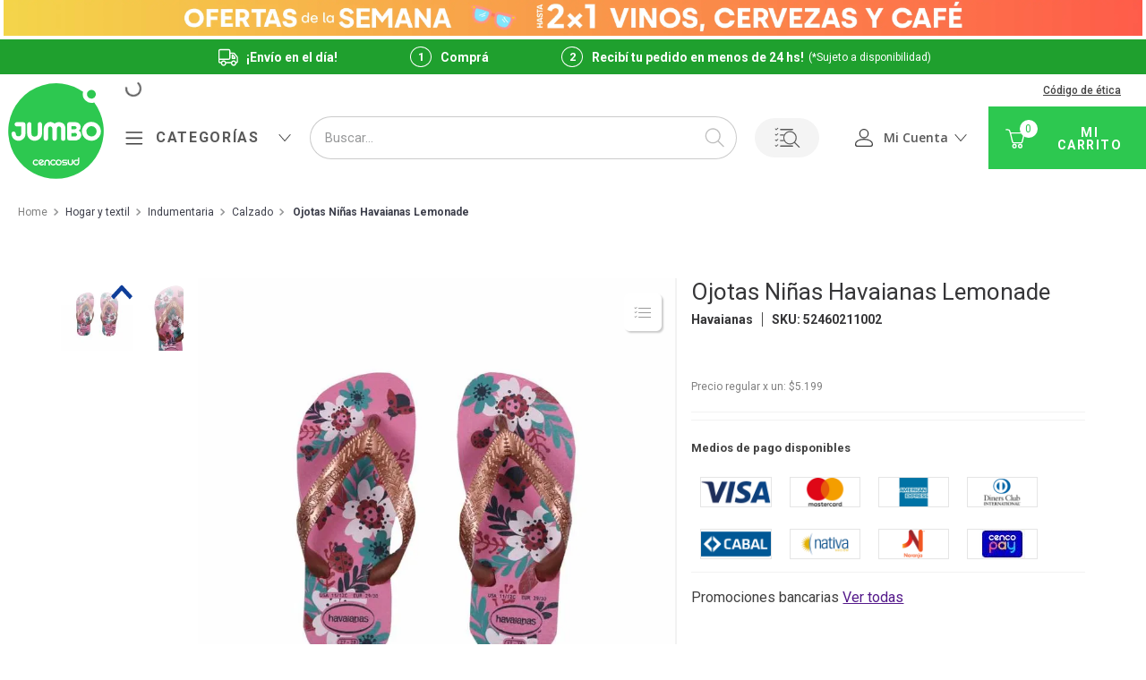

--- FILE ---
content_type: text/html; charset=utf-8
request_url: https://www.google.com/recaptcha/enterprise/anchor?ar=1&k=6LdV7CIpAAAAAPUrHXWlFArQ5hSiNQJk6Ja-vcYM&co=aHR0cHM6Ly93d3cuanVtYm8uY29tLmFyOjQ0Mw..&hl=es-419&v=PoyoqOPhxBO7pBk68S4YbpHZ&size=invisible&anchor-ms=20000&execute-ms=30000&cb=s66uhsj02jpu
body_size: 48572
content:
<!DOCTYPE HTML><html dir="ltr" lang="es-419"><head><meta http-equiv="Content-Type" content="text/html; charset=UTF-8">
<meta http-equiv="X-UA-Compatible" content="IE=edge">
<title>reCAPTCHA</title>
<style type="text/css">
/* cyrillic-ext */
@font-face {
  font-family: 'Roboto';
  font-style: normal;
  font-weight: 400;
  font-stretch: 100%;
  src: url(//fonts.gstatic.com/s/roboto/v48/KFO7CnqEu92Fr1ME7kSn66aGLdTylUAMa3GUBHMdazTgWw.woff2) format('woff2');
  unicode-range: U+0460-052F, U+1C80-1C8A, U+20B4, U+2DE0-2DFF, U+A640-A69F, U+FE2E-FE2F;
}
/* cyrillic */
@font-face {
  font-family: 'Roboto';
  font-style: normal;
  font-weight: 400;
  font-stretch: 100%;
  src: url(//fonts.gstatic.com/s/roboto/v48/KFO7CnqEu92Fr1ME7kSn66aGLdTylUAMa3iUBHMdazTgWw.woff2) format('woff2');
  unicode-range: U+0301, U+0400-045F, U+0490-0491, U+04B0-04B1, U+2116;
}
/* greek-ext */
@font-face {
  font-family: 'Roboto';
  font-style: normal;
  font-weight: 400;
  font-stretch: 100%;
  src: url(//fonts.gstatic.com/s/roboto/v48/KFO7CnqEu92Fr1ME7kSn66aGLdTylUAMa3CUBHMdazTgWw.woff2) format('woff2');
  unicode-range: U+1F00-1FFF;
}
/* greek */
@font-face {
  font-family: 'Roboto';
  font-style: normal;
  font-weight: 400;
  font-stretch: 100%;
  src: url(//fonts.gstatic.com/s/roboto/v48/KFO7CnqEu92Fr1ME7kSn66aGLdTylUAMa3-UBHMdazTgWw.woff2) format('woff2');
  unicode-range: U+0370-0377, U+037A-037F, U+0384-038A, U+038C, U+038E-03A1, U+03A3-03FF;
}
/* math */
@font-face {
  font-family: 'Roboto';
  font-style: normal;
  font-weight: 400;
  font-stretch: 100%;
  src: url(//fonts.gstatic.com/s/roboto/v48/KFO7CnqEu92Fr1ME7kSn66aGLdTylUAMawCUBHMdazTgWw.woff2) format('woff2');
  unicode-range: U+0302-0303, U+0305, U+0307-0308, U+0310, U+0312, U+0315, U+031A, U+0326-0327, U+032C, U+032F-0330, U+0332-0333, U+0338, U+033A, U+0346, U+034D, U+0391-03A1, U+03A3-03A9, U+03B1-03C9, U+03D1, U+03D5-03D6, U+03F0-03F1, U+03F4-03F5, U+2016-2017, U+2034-2038, U+203C, U+2040, U+2043, U+2047, U+2050, U+2057, U+205F, U+2070-2071, U+2074-208E, U+2090-209C, U+20D0-20DC, U+20E1, U+20E5-20EF, U+2100-2112, U+2114-2115, U+2117-2121, U+2123-214F, U+2190, U+2192, U+2194-21AE, U+21B0-21E5, U+21F1-21F2, U+21F4-2211, U+2213-2214, U+2216-22FF, U+2308-230B, U+2310, U+2319, U+231C-2321, U+2336-237A, U+237C, U+2395, U+239B-23B7, U+23D0, U+23DC-23E1, U+2474-2475, U+25AF, U+25B3, U+25B7, U+25BD, U+25C1, U+25CA, U+25CC, U+25FB, U+266D-266F, U+27C0-27FF, U+2900-2AFF, U+2B0E-2B11, U+2B30-2B4C, U+2BFE, U+3030, U+FF5B, U+FF5D, U+1D400-1D7FF, U+1EE00-1EEFF;
}
/* symbols */
@font-face {
  font-family: 'Roboto';
  font-style: normal;
  font-weight: 400;
  font-stretch: 100%;
  src: url(//fonts.gstatic.com/s/roboto/v48/KFO7CnqEu92Fr1ME7kSn66aGLdTylUAMaxKUBHMdazTgWw.woff2) format('woff2');
  unicode-range: U+0001-000C, U+000E-001F, U+007F-009F, U+20DD-20E0, U+20E2-20E4, U+2150-218F, U+2190, U+2192, U+2194-2199, U+21AF, U+21E6-21F0, U+21F3, U+2218-2219, U+2299, U+22C4-22C6, U+2300-243F, U+2440-244A, U+2460-24FF, U+25A0-27BF, U+2800-28FF, U+2921-2922, U+2981, U+29BF, U+29EB, U+2B00-2BFF, U+4DC0-4DFF, U+FFF9-FFFB, U+10140-1018E, U+10190-1019C, U+101A0, U+101D0-101FD, U+102E0-102FB, U+10E60-10E7E, U+1D2C0-1D2D3, U+1D2E0-1D37F, U+1F000-1F0FF, U+1F100-1F1AD, U+1F1E6-1F1FF, U+1F30D-1F30F, U+1F315, U+1F31C, U+1F31E, U+1F320-1F32C, U+1F336, U+1F378, U+1F37D, U+1F382, U+1F393-1F39F, U+1F3A7-1F3A8, U+1F3AC-1F3AF, U+1F3C2, U+1F3C4-1F3C6, U+1F3CA-1F3CE, U+1F3D4-1F3E0, U+1F3ED, U+1F3F1-1F3F3, U+1F3F5-1F3F7, U+1F408, U+1F415, U+1F41F, U+1F426, U+1F43F, U+1F441-1F442, U+1F444, U+1F446-1F449, U+1F44C-1F44E, U+1F453, U+1F46A, U+1F47D, U+1F4A3, U+1F4B0, U+1F4B3, U+1F4B9, U+1F4BB, U+1F4BF, U+1F4C8-1F4CB, U+1F4D6, U+1F4DA, U+1F4DF, U+1F4E3-1F4E6, U+1F4EA-1F4ED, U+1F4F7, U+1F4F9-1F4FB, U+1F4FD-1F4FE, U+1F503, U+1F507-1F50B, U+1F50D, U+1F512-1F513, U+1F53E-1F54A, U+1F54F-1F5FA, U+1F610, U+1F650-1F67F, U+1F687, U+1F68D, U+1F691, U+1F694, U+1F698, U+1F6AD, U+1F6B2, U+1F6B9-1F6BA, U+1F6BC, U+1F6C6-1F6CF, U+1F6D3-1F6D7, U+1F6E0-1F6EA, U+1F6F0-1F6F3, U+1F6F7-1F6FC, U+1F700-1F7FF, U+1F800-1F80B, U+1F810-1F847, U+1F850-1F859, U+1F860-1F887, U+1F890-1F8AD, U+1F8B0-1F8BB, U+1F8C0-1F8C1, U+1F900-1F90B, U+1F93B, U+1F946, U+1F984, U+1F996, U+1F9E9, U+1FA00-1FA6F, U+1FA70-1FA7C, U+1FA80-1FA89, U+1FA8F-1FAC6, U+1FACE-1FADC, U+1FADF-1FAE9, U+1FAF0-1FAF8, U+1FB00-1FBFF;
}
/* vietnamese */
@font-face {
  font-family: 'Roboto';
  font-style: normal;
  font-weight: 400;
  font-stretch: 100%;
  src: url(//fonts.gstatic.com/s/roboto/v48/KFO7CnqEu92Fr1ME7kSn66aGLdTylUAMa3OUBHMdazTgWw.woff2) format('woff2');
  unicode-range: U+0102-0103, U+0110-0111, U+0128-0129, U+0168-0169, U+01A0-01A1, U+01AF-01B0, U+0300-0301, U+0303-0304, U+0308-0309, U+0323, U+0329, U+1EA0-1EF9, U+20AB;
}
/* latin-ext */
@font-face {
  font-family: 'Roboto';
  font-style: normal;
  font-weight: 400;
  font-stretch: 100%;
  src: url(//fonts.gstatic.com/s/roboto/v48/KFO7CnqEu92Fr1ME7kSn66aGLdTylUAMa3KUBHMdazTgWw.woff2) format('woff2');
  unicode-range: U+0100-02BA, U+02BD-02C5, U+02C7-02CC, U+02CE-02D7, U+02DD-02FF, U+0304, U+0308, U+0329, U+1D00-1DBF, U+1E00-1E9F, U+1EF2-1EFF, U+2020, U+20A0-20AB, U+20AD-20C0, U+2113, U+2C60-2C7F, U+A720-A7FF;
}
/* latin */
@font-face {
  font-family: 'Roboto';
  font-style: normal;
  font-weight: 400;
  font-stretch: 100%;
  src: url(//fonts.gstatic.com/s/roboto/v48/KFO7CnqEu92Fr1ME7kSn66aGLdTylUAMa3yUBHMdazQ.woff2) format('woff2');
  unicode-range: U+0000-00FF, U+0131, U+0152-0153, U+02BB-02BC, U+02C6, U+02DA, U+02DC, U+0304, U+0308, U+0329, U+2000-206F, U+20AC, U+2122, U+2191, U+2193, U+2212, U+2215, U+FEFF, U+FFFD;
}
/* cyrillic-ext */
@font-face {
  font-family: 'Roboto';
  font-style: normal;
  font-weight: 500;
  font-stretch: 100%;
  src: url(//fonts.gstatic.com/s/roboto/v48/KFO7CnqEu92Fr1ME7kSn66aGLdTylUAMa3GUBHMdazTgWw.woff2) format('woff2');
  unicode-range: U+0460-052F, U+1C80-1C8A, U+20B4, U+2DE0-2DFF, U+A640-A69F, U+FE2E-FE2F;
}
/* cyrillic */
@font-face {
  font-family: 'Roboto';
  font-style: normal;
  font-weight: 500;
  font-stretch: 100%;
  src: url(//fonts.gstatic.com/s/roboto/v48/KFO7CnqEu92Fr1ME7kSn66aGLdTylUAMa3iUBHMdazTgWw.woff2) format('woff2');
  unicode-range: U+0301, U+0400-045F, U+0490-0491, U+04B0-04B1, U+2116;
}
/* greek-ext */
@font-face {
  font-family: 'Roboto';
  font-style: normal;
  font-weight: 500;
  font-stretch: 100%;
  src: url(//fonts.gstatic.com/s/roboto/v48/KFO7CnqEu92Fr1ME7kSn66aGLdTylUAMa3CUBHMdazTgWw.woff2) format('woff2');
  unicode-range: U+1F00-1FFF;
}
/* greek */
@font-face {
  font-family: 'Roboto';
  font-style: normal;
  font-weight: 500;
  font-stretch: 100%;
  src: url(//fonts.gstatic.com/s/roboto/v48/KFO7CnqEu92Fr1ME7kSn66aGLdTylUAMa3-UBHMdazTgWw.woff2) format('woff2');
  unicode-range: U+0370-0377, U+037A-037F, U+0384-038A, U+038C, U+038E-03A1, U+03A3-03FF;
}
/* math */
@font-face {
  font-family: 'Roboto';
  font-style: normal;
  font-weight: 500;
  font-stretch: 100%;
  src: url(//fonts.gstatic.com/s/roboto/v48/KFO7CnqEu92Fr1ME7kSn66aGLdTylUAMawCUBHMdazTgWw.woff2) format('woff2');
  unicode-range: U+0302-0303, U+0305, U+0307-0308, U+0310, U+0312, U+0315, U+031A, U+0326-0327, U+032C, U+032F-0330, U+0332-0333, U+0338, U+033A, U+0346, U+034D, U+0391-03A1, U+03A3-03A9, U+03B1-03C9, U+03D1, U+03D5-03D6, U+03F0-03F1, U+03F4-03F5, U+2016-2017, U+2034-2038, U+203C, U+2040, U+2043, U+2047, U+2050, U+2057, U+205F, U+2070-2071, U+2074-208E, U+2090-209C, U+20D0-20DC, U+20E1, U+20E5-20EF, U+2100-2112, U+2114-2115, U+2117-2121, U+2123-214F, U+2190, U+2192, U+2194-21AE, U+21B0-21E5, U+21F1-21F2, U+21F4-2211, U+2213-2214, U+2216-22FF, U+2308-230B, U+2310, U+2319, U+231C-2321, U+2336-237A, U+237C, U+2395, U+239B-23B7, U+23D0, U+23DC-23E1, U+2474-2475, U+25AF, U+25B3, U+25B7, U+25BD, U+25C1, U+25CA, U+25CC, U+25FB, U+266D-266F, U+27C0-27FF, U+2900-2AFF, U+2B0E-2B11, U+2B30-2B4C, U+2BFE, U+3030, U+FF5B, U+FF5D, U+1D400-1D7FF, U+1EE00-1EEFF;
}
/* symbols */
@font-face {
  font-family: 'Roboto';
  font-style: normal;
  font-weight: 500;
  font-stretch: 100%;
  src: url(//fonts.gstatic.com/s/roboto/v48/KFO7CnqEu92Fr1ME7kSn66aGLdTylUAMaxKUBHMdazTgWw.woff2) format('woff2');
  unicode-range: U+0001-000C, U+000E-001F, U+007F-009F, U+20DD-20E0, U+20E2-20E4, U+2150-218F, U+2190, U+2192, U+2194-2199, U+21AF, U+21E6-21F0, U+21F3, U+2218-2219, U+2299, U+22C4-22C6, U+2300-243F, U+2440-244A, U+2460-24FF, U+25A0-27BF, U+2800-28FF, U+2921-2922, U+2981, U+29BF, U+29EB, U+2B00-2BFF, U+4DC0-4DFF, U+FFF9-FFFB, U+10140-1018E, U+10190-1019C, U+101A0, U+101D0-101FD, U+102E0-102FB, U+10E60-10E7E, U+1D2C0-1D2D3, U+1D2E0-1D37F, U+1F000-1F0FF, U+1F100-1F1AD, U+1F1E6-1F1FF, U+1F30D-1F30F, U+1F315, U+1F31C, U+1F31E, U+1F320-1F32C, U+1F336, U+1F378, U+1F37D, U+1F382, U+1F393-1F39F, U+1F3A7-1F3A8, U+1F3AC-1F3AF, U+1F3C2, U+1F3C4-1F3C6, U+1F3CA-1F3CE, U+1F3D4-1F3E0, U+1F3ED, U+1F3F1-1F3F3, U+1F3F5-1F3F7, U+1F408, U+1F415, U+1F41F, U+1F426, U+1F43F, U+1F441-1F442, U+1F444, U+1F446-1F449, U+1F44C-1F44E, U+1F453, U+1F46A, U+1F47D, U+1F4A3, U+1F4B0, U+1F4B3, U+1F4B9, U+1F4BB, U+1F4BF, U+1F4C8-1F4CB, U+1F4D6, U+1F4DA, U+1F4DF, U+1F4E3-1F4E6, U+1F4EA-1F4ED, U+1F4F7, U+1F4F9-1F4FB, U+1F4FD-1F4FE, U+1F503, U+1F507-1F50B, U+1F50D, U+1F512-1F513, U+1F53E-1F54A, U+1F54F-1F5FA, U+1F610, U+1F650-1F67F, U+1F687, U+1F68D, U+1F691, U+1F694, U+1F698, U+1F6AD, U+1F6B2, U+1F6B9-1F6BA, U+1F6BC, U+1F6C6-1F6CF, U+1F6D3-1F6D7, U+1F6E0-1F6EA, U+1F6F0-1F6F3, U+1F6F7-1F6FC, U+1F700-1F7FF, U+1F800-1F80B, U+1F810-1F847, U+1F850-1F859, U+1F860-1F887, U+1F890-1F8AD, U+1F8B0-1F8BB, U+1F8C0-1F8C1, U+1F900-1F90B, U+1F93B, U+1F946, U+1F984, U+1F996, U+1F9E9, U+1FA00-1FA6F, U+1FA70-1FA7C, U+1FA80-1FA89, U+1FA8F-1FAC6, U+1FACE-1FADC, U+1FADF-1FAE9, U+1FAF0-1FAF8, U+1FB00-1FBFF;
}
/* vietnamese */
@font-face {
  font-family: 'Roboto';
  font-style: normal;
  font-weight: 500;
  font-stretch: 100%;
  src: url(//fonts.gstatic.com/s/roboto/v48/KFO7CnqEu92Fr1ME7kSn66aGLdTylUAMa3OUBHMdazTgWw.woff2) format('woff2');
  unicode-range: U+0102-0103, U+0110-0111, U+0128-0129, U+0168-0169, U+01A0-01A1, U+01AF-01B0, U+0300-0301, U+0303-0304, U+0308-0309, U+0323, U+0329, U+1EA0-1EF9, U+20AB;
}
/* latin-ext */
@font-face {
  font-family: 'Roboto';
  font-style: normal;
  font-weight: 500;
  font-stretch: 100%;
  src: url(//fonts.gstatic.com/s/roboto/v48/KFO7CnqEu92Fr1ME7kSn66aGLdTylUAMa3KUBHMdazTgWw.woff2) format('woff2');
  unicode-range: U+0100-02BA, U+02BD-02C5, U+02C7-02CC, U+02CE-02D7, U+02DD-02FF, U+0304, U+0308, U+0329, U+1D00-1DBF, U+1E00-1E9F, U+1EF2-1EFF, U+2020, U+20A0-20AB, U+20AD-20C0, U+2113, U+2C60-2C7F, U+A720-A7FF;
}
/* latin */
@font-face {
  font-family: 'Roboto';
  font-style: normal;
  font-weight: 500;
  font-stretch: 100%;
  src: url(//fonts.gstatic.com/s/roboto/v48/KFO7CnqEu92Fr1ME7kSn66aGLdTylUAMa3yUBHMdazQ.woff2) format('woff2');
  unicode-range: U+0000-00FF, U+0131, U+0152-0153, U+02BB-02BC, U+02C6, U+02DA, U+02DC, U+0304, U+0308, U+0329, U+2000-206F, U+20AC, U+2122, U+2191, U+2193, U+2212, U+2215, U+FEFF, U+FFFD;
}
/* cyrillic-ext */
@font-face {
  font-family: 'Roboto';
  font-style: normal;
  font-weight: 900;
  font-stretch: 100%;
  src: url(//fonts.gstatic.com/s/roboto/v48/KFO7CnqEu92Fr1ME7kSn66aGLdTylUAMa3GUBHMdazTgWw.woff2) format('woff2');
  unicode-range: U+0460-052F, U+1C80-1C8A, U+20B4, U+2DE0-2DFF, U+A640-A69F, U+FE2E-FE2F;
}
/* cyrillic */
@font-face {
  font-family: 'Roboto';
  font-style: normal;
  font-weight: 900;
  font-stretch: 100%;
  src: url(//fonts.gstatic.com/s/roboto/v48/KFO7CnqEu92Fr1ME7kSn66aGLdTylUAMa3iUBHMdazTgWw.woff2) format('woff2');
  unicode-range: U+0301, U+0400-045F, U+0490-0491, U+04B0-04B1, U+2116;
}
/* greek-ext */
@font-face {
  font-family: 'Roboto';
  font-style: normal;
  font-weight: 900;
  font-stretch: 100%;
  src: url(//fonts.gstatic.com/s/roboto/v48/KFO7CnqEu92Fr1ME7kSn66aGLdTylUAMa3CUBHMdazTgWw.woff2) format('woff2');
  unicode-range: U+1F00-1FFF;
}
/* greek */
@font-face {
  font-family: 'Roboto';
  font-style: normal;
  font-weight: 900;
  font-stretch: 100%;
  src: url(//fonts.gstatic.com/s/roboto/v48/KFO7CnqEu92Fr1ME7kSn66aGLdTylUAMa3-UBHMdazTgWw.woff2) format('woff2');
  unicode-range: U+0370-0377, U+037A-037F, U+0384-038A, U+038C, U+038E-03A1, U+03A3-03FF;
}
/* math */
@font-face {
  font-family: 'Roboto';
  font-style: normal;
  font-weight: 900;
  font-stretch: 100%;
  src: url(//fonts.gstatic.com/s/roboto/v48/KFO7CnqEu92Fr1ME7kSn66aGLdTylUAMawCUBHMdazTgWw.woff2) format('woff2');
  unicode-range: U+0302-0303, U+0305, U+0307-0308, U+0310, U+0312, U+0315, U+031A, U+0326-0327, U+032C, U+032F-0330, U+0332-0333, U+0338, U+033A, U+0346, U+034D, U+0391-03A1, U+03A3-03A9, U+03B1-03C9, U+03D1, U+03D5-03D6, U+03F0-03F1, U+03F4-03F5, U+2016-2017, U+2034-2038, U+203C, U+2040, U+2043, U+2047, U+2050, U+2057, U+205F, U+2070-2071, U+2074-208E, U+2090-209C, U+20D0-20DC, U+20E1, U+20E5-20EF, U+2100-2112, U+2114-2115, U+2117-2121, U+2123-214F, U+2190, U+2192, U+2194-21AE, U+21B0-21E5, U+21F1-21F2, U+21F4-2211, U+2213-2214, U+2216-22FF, U+2308-230B, U+2310, U+2319, U+231C-2321, U+2336-237A, U+237C, U+2395, U+239B-23B7, U+23D0, U+23DC-23E1, U+2474-2475, U+25AF, U+25B3, U+25B7, U+25BD, U+25C1, U+25CA, U+25CC, U+25FB, U+266D-266F, U+27C0-27FF, U+2900-2AFF, U+2B0E-2B11, U+2B30-2B4C, U+2BFE, U+3030, U+FF5B, U+FF5D, U+1D400-1D7FF, U+1EE00-1EEFF;
}
/* symbols */
@font-face {
  font-family: 'Roboto';
  font-style: normal;
  font-weight: 900;
  font-stretch: 100%;
  src: url(//fonts.gstatic.com/s/roboto/v48/KFO7CnqEu92Fr1ME7kSn66aGLdTylUAMaxKUBHMdazTgWw.woff2) format('woff2');
  unicode-range: U+0001-000C, U+000E-001F, U+007F-009F, U+20DD-20E0, U+20E2-20E4, U+2150-218F, U+2190, U+2192, U+2194-2199, U+21AF, U+21E6-21F0, U+21F3, U+2218-2219, U+2299, U+22C4-22C6, U+2300-243F, U+2440-244A, U+2460-24FF, U+25A0-27BF, U+2800-28FF, U+2921-2922, U+2981, U+29BF, U+29EB, U+2B00-2BFF, U+4DC0-4DFF, U+FFF9-FFFB, U+10140-1018E, U+10190-1019C, U+101A0, U+101D0-101FD, U+102E0-102FB, U+10E60-10E7E, U+1D2C0-1D2D3, U+1D2E0-1D37F, U+1F000-1F0FF, U+1F100-1F1AD, U+1F1E6-1F1FF, U+1F30D-1F30F, U+1F315, U+1F31C, U+1F31E, U+1F320-1F32C, U+1F336, U+1F378, U+1F37D, U+1F382, U+1F393-1F39F, U+1F3A7-1F3A8, U+1F3AC-1F3AF, U+1F3C2, U+1F3C4-1F3C6, U+1F3CA-1F3CE, U+1F3D4-1F3E0, U+1F3ED, U+1F3F1-1F3F3, U+1F3F5-1F3F7, U+1F408, U+1F415, U+1F41F, U+1F426, U+1F43F, U+1F441-1F442, U+1F444, U+1F446-1F449, U+1F44C-1F44E, U+1F453, U+1F46A, U+1F47D, U+1F4A3, U+1F4B0, U+1F4B3, U+1F4B9, U+1F4BB, U+1F4BF, U+1F4C8-1F4CB, U+1F4D6, U+1F4DA, U+1F4DF, U+1F4E3-1F4E6, U+1F4EA-1F4ED, U+1F4F7, U+1F4F9-1F4FB, U+1F4FD-1F4FE, U+1F503, U+1F507-1F50B, U+1F50D, U+1F512-1F513, U+1F53E-1F54A, U+1F54F-1F5FA, U+1F610, U+1F650-1F67F, U+1F687, U+1F68D, U+1F691, U+1F694, U+1F698, U+1F6AD, U+1F6B2, U+1F6B9-1F6BA, U+1F6BC, U+1F6C6-1F6CF, U+1F6D3-1F6D7, U+1F6E0-1F6EA, U+1F6F0-1F6F3, U+1F6F7-1F6FC, U+1F700-1F7FF, U+1F800-1F80B, U+1F810-1F847, U+1F850-1F859, U+1F860-1F887, U+1F890-1F8AD, U+1F8B0-1F8BB, U+1F8C0-1F8C1, U+1F900-1F90B, U+1F93B, U+1F946, U+1F984, U+1F996, U+1F9E9, U+1FA00-1FA6F, U+1FA70-1FA7C, U+1FA80-1FA89, U+1FA8F-1FAC6, U+1FACE-1FADC, U+1FADF-1FAE9, U+1FAF0-1FAF8, U+1FB00-1FBFF;
}
/* vietnamese */
@font-face {
  font-family: 'Roboto';
  font-style: normal;
  font-weight: 900;
  font-stretch: 100%;
  src: url(//fonts.gstatic.com/s/roboto/v48/KFO7CnqEu92Fr1ME7kSn66aGLdTylUAMa3OUBHMdazTgWw.woff2) format('woff2');
  unicode-range: U+0102-0103, U+0110-0111, U+0128-0129, U+0168-0169, U+01A0-01A1, U+01AF-01B0, U+0300-0301, U+0303-0304, U+0308-0309, U+0323, U+0329, U+1EA0-1EF9, U+20AB;
}
/* latin-ext */
@font-face {
  font-family: 'Roboto';
  font-style: normal;
  font-weight: 900;
  font-stretch: 100%;
  src: url(//fonts.gstatic.com/s/roboto/v48/KFO7CnqEu92Fr1ME7kSn66aGLdTylUAMa3KUBHMdazTgWw.woff2) format('woff2');
  unicode-range: U+0100-02BA, U+02BD-02C5, U+02C7-02CC, U+02CE-02D7, U+02DD-02FF, U+0304, U+0308, U+0329, U+1D00-1DBF, U+1E00-1E9F, U+1EF2-1EFF, U+2020, U+20A0-20AB, U+20AD-20C0, U+2113, U+2C60-2C7F, U+A720-A7FF;
}
/* latin */
@font-face {
  font-family: 'Roboto';
  font-style: normal;
  font-weight: 900;
  font-stretch: 100%;
  src: url(//fonts.gstatic.com/s/roboto/v48/KFO7CnqEu92Fr1ME7kSn66aGLdTylUAMa3yUBHMdazQ.woff2) format('woff2');
  unicode-range: U+0000-00FF, U+0131, U+0152-0153, U+02BB-02BC, U+02C6, U+02DA, U+02DC, U+0304, U+0308, U+0329, U+2000-206F, U+20AC, U+2122, U+2191, U+2193, U+2212, U+2215, U+FEFF, U+FFFD;
}

</style>
<link rel="stylesheet" type="text/css" href="https://www.gstatic.com/recaptcha/releases/PoyoqOPhxBO7pBk68S4YbpHZ/styles__ltr.css">
<script nonce="ctqMkuPnt4y654dUaKQiIQ" type="text/javascript">window['__recaptcha_api'] = 'https://www.google.com/recaptcha/enterprise/';</script>
<script type="text/javascript" src="https://www.gstatic.com/recaptcha/releases/PoyoqOPhxBO7pBk68S4YbpHZ/recaptcha__es_419.js" nonce="ctqMkuPnt4y654dUaKQiIQ">
      
    </script></head>
<body><div id="rc-anchor-alert" class="rc-anchor-alert"></div>
<input type="hidden" id="recaptcha-token" value="[base64]">
<script type="text/javascript" nonce="ctqMkuPnt4y654dUaKQiIQ">
      recaptcha.anchor.Main.init("[\x22ainput\x22,[\x22bgdata\x22,\x22\x22,\[base64]/[base64]/[base64]/[base64]/[base64]/UltsKytdPUU6KEU8MjA0OD9SW2wrK109RT4+NnwxOTI6KChFJjY0NTEyKT09NTUyOTYmJk0rMTxjLmxlbmd0aCYmKGMuY2hhckNvZGVBdChNKzEpJjY0NTEyKT09NTYzMjA/[base64]/[base64]/[base64]/[base64]/[base64]/[base64]/[base64]\x22,\[base64]\\u003d\x22,\x22w7k4w6UpfcOAD3rDi1LCisOCwo5Mf8KsX3kUw5HCkMOkw4VNw4HDg8K4WcORAgtfwq59P316woBtwrTCtD/DjyPCpsKmwrnDssKrdizDjMKXQn9Ew4TCjiYDwoQVXiNxw6LDgMOHw5fDqcKncsKmworCmcO3fcOPTcOgLMOrwqosd8OlLMKfPMOaA2/Ci1zCkWbCh8OGIxfCrcKFZV/Dk8OBCsKDecKgBMO0wqPDkivDqMOfwokKHMKFZMOBF3ccZsOow5XCjMKgw7ATwrnDqTfCq8OXICfDv8KAZ1NpwqLDmcKIwoYKwoTCkjjCgsOOw694wpvCrcKsAsKjw48xRmoVBUjDusK1FcKxwprCoHjDi8Kawr/[base64]/DgcOvK8K6aR3DhQp8eMKnHmRYw43DtnjDu8OXwqtgFhI+w4oVw6LCmMOOwqDDh8KUw5w3LsOvw59awofDpsOwDMKowpIBVFrCjDjCrMOpwpvDmzEDwpZpScOEwpvDmsK3VcOJw7Zpw4HClk83FRw1Hng4LEfCtsOwwohBWmDDr8OVPj/CsHBGwqfDrMKewo7DtsKIWBJZNBF6AUEIZG/DoMOCLik9wpXDkQbDtMO6GV5Hw4oHwrFnwoXCocKDw7NHb1BqGcOXVysow50mfcKZLhHCjMO3w5VHwoLDo8OhSMKQwqnCp3XCln9FwqrDgMONw4vDjFLDjsOzwqDCo8ODB8K1OMKrYcKjwpfDiMOZJcKZw6nCi8OuwoQ6SiHDqmbDsGJ/w4BnNMObwr50J8OCw7cnZMKJBsOowpQGw7pofzPCisK6Sx7DqA7Cjx7ClcK4E8Oawq4awq7DrQxEHis1w4F/wpE+ZMKaflfDoz1iZWPDjMKnwppuU8KadsK3wpUBUMO0w5FSC3IRwqbDicKMHF3DhsOOwqPDkMKoXxFFw7ZvKg1sDTrDljFjUl1EwqLDvlgjeF5oV8OVwpzDi8KZwqjDnFBjGBrCpMKMKsKTC8OZw5vCmjkIw7UUZEPDjVQUwpPCiAcYw77DnR7CicO9XMK/w4gNw5JzwokCwoJFwo1Zw7LCkBoBAsOAXsOwCCjCsnXCgjEJSjQpwr8hw4E1w45ow6xlw7LCt8KRb8KTwr7CvTdow7g6wpnCpD0kwqV+w6jCvcOSNwjCkTwXYMO2wqZcw7otw4vCr1/DksKHw501M2hBwrQVw5h2wqokJmswwrrDg8KpPcOMw47CkXs9wpE1bgQ6w5HCncK5w6lkw5jDsDcyw6fDkChvScOkYsOtwqHCtGlow7XDgh0qKgTCiT4Lw7E1w4vDkzt/wqgDHyfCqsKJw5bCkE/[base64]/DnCtkw6nCqybDvynCn2vDnsKzwod0wonCmA3DjHd0w7Mlw5/DrMOKwpBTcQ/DjMOZUBFoEGdzwoszDFPCiMK/a8KPWjxVwqZJw6J3K8KtFsOMwoLDvsOfw4TCpC5/bcKyFSXCkUZ2TCkPwrk5SWoTDsKKFVFvd3R2I0t4QCwhN8OeODN3wobDjHbDhsKUw58Aw5jDujXDm1BaUMKrw7XCmGkwCcKTEGfCt8O+wqk1w7rCsnMywo/[base64]/Cq1gGdXlYG2kywrvCvVzDuzjDrcOzCUTDixvDq0vCrT/[base64]/[base64]/DhMKTw64eOcOyEULDpF57wqUORMOLKCcBRMKFwrYZcG/CqSzDt2zCsEvCpTJawrQkw6rDnBHCqAETw6tcw6bCtjPDkcOaVkPCoArCksOVwpzDk8KKHUvDqMKgw4UNwqfDoMKBw7XDlSdsFRMMwpFiw7IwJSHCoTQmwrPCp8ORERQJXsKSwoDDsiY/w6FyAMOwwoQSG3LCrlvCm8OITsKQClcIP8OUwpMJwrzDhjViUiMdBBk8wrPDq3cpwoQ5wqxtB27DvMO/wq7CsSU6ZsK/[base64]/QEHCr2AVe8KewqzDnnjDhMK+Kn8HGTXCgTUVw70deMOww4bCpCt6wrwxwrfChBjCiQvCoRvDhsOcwphgEsKNJcKXw6BbwrfDpxvDiMKTw4DDtcOdKMK+XMOdDhE3wqTCrDTCgR/DlmV/w5tqw7nCmcONw71+HsKUecO3wrzDu8K0WsOywqXCnHfCgHPCgwfCqWBywo5dWMKFw4k6EgomwqfCtUFfB2PDsXHCisKyaQcqwo7CtAfDuS9qw6VYw5TClcOcwox4I8KUGMKYecOLw7oFwpLCsyUzH8KqBMKCw5XDhsKowo7DvcKVccKqw7/DmcOMw4jCoMKEw5UEw5lQRngwJcK4woDDnsOrBRNBAnpFw4oJHmbCgsOJOcKHw4fCuMO2wrrDnsOwHcKUJCTCosOSHsOVHX7Ds8KKwpwkwozDlMOQw4DDuTzCs1DDusKTfADDh2rDiV9ewoTCvMOqw6oHwrHCkcKUTcK/wrnCt8KVwrBoVsO0w6jDryHDsl7DnAzDniXDnsOhCcKXwp/CnsOGwqLDnMO6w6LDjGrCu8OoKMOMVjrDjMOoIcKuw6MoI1t4J8O6W8KkeiopdEbDnsKywpfCucOSwqUMw4FGHA/DhD3DsnDDq8K3wqTDk10xw59PVRxqwqLCsRPDsHk9WFDDiAhOw5bDkB7CjcK7wqzDsxfClcOiw784w48owrIZwpfDksOTwonCvT1zMBB0SwA/[base64]/CrsKLVjjCiHfCuMKjZcOLSXDDrMOHJTIgWkkrcmJ9wobCtCrCrA5Ew7jCigTChwJePMKfw6LDuEfDgWYvwqXDg8ODBlDDpMOgfcO9flk+dmjDhRJfw7gKwoTDsCvDigBzwpHDs8K2Y8KuP8KHwq7DmsKbw4UvAMOHFsKZf2vCiyLDlRwZBDnCjcOUwo07aEd9w7/DoWI3cyDDh343DMKfAnxxw5vCtw/CumYnw6NWwpZeB2zDu8KWA0spViNQw5LDrxttwr/[base64]/Ds8KFwrofCsOrw5paaxjDgETDgjjCtVjDsS4MWHPDtMOhw6jDjsK4wpnCu0N6S3LCin9uX8Kjw77CsMKDwoDCrCvDujotC0IkE1NcAV/Don7DisKlwqbDksO7A8OywrDCvsO5Y0XCjWTDmXjDu8OuCMO5wpnDqsKEw6bCuMKHLzsWwqp3wpjDn05ywoHCtcOzw6N8w71WwrPClMKAdQ3CtVfDo8O/wqwow6M0P8Kbw73CuxLDr8OHw5DCm8KncBbDo8KJw7jDtnLDtcKDSEbDk3snw7vDucOvwpsiP8Onw4zCgXpJw59aw7/[base64]/DqsOLSMK4CMOAAALCisOoesOzA8OYXirDrUkAf0fCsMKaFMKjw6nDucKJLsOLw4wdw4sGw77Doz1+JSPDv27CuBJsE8O2VcK0UMO2F8KYM8KGwpsTw4LCkQrCvcORXMOtwp7CrG/CpcK/w45KUlQVw5sfwq3ChQ/CjErDgjYbYMOhMMO+w4R8EsKBw6c+U0jDmDBzwrfCtnTDoHkkFx7CncOjTcKiB8OMwoIEw7oCYsODMGxcw5zDlMOXw7LCpMKrNXQ8B8OmbsKaw4PDn8OXPcKMM8KIwoljOcO3TsKOdcO/BcOjfsOIwq3Ctj1IwrF4csKoemQDIsK2wonDgR7Ck3BIw57CtFXCrcKXw7HDihHClsOLwr/Dr8KxRMOsFCvCucOlI8KuJBtKQjB/UgbDl0Bdw73CmV3DpHDCgMODIsOFXkwKeFjDvcKMwosvJCbChMOiwqrDgsK/[base64]/DhT7CplTDgBTCp1/Co38uw5sGwqAuw61Swp/DkRgSw41Jw6PCo8OPDMKrw5YRacKgw67DgzrCuGFCaV1TLcOOekPCmsKsw5d7WBzCksKfKMO7KRJqwpBgQHtCFh8swqF0SH8Ow6Yvw58Hf8OBw5FwQsOWwrXCpAlcUcKbwoTCm8ODacOHa8OgMnbDlcKhwqYCw69BwrhzSMKzwo5dw4nCo8KFE8KmNGbCkcK9wo/Do8K5bMOCG8O2wocUwro5Ylwtw47DjcKCwpjCmzXCm8ODw6B/wprDtmrDnEVUesO0w7bDpQVScHXCsmJqEMKLfsO5JcKCRwnDiTFIw7LCu8OsBBXChDE4I8ONOMK+w7sWbn7DvlNRwp7CgCh8wrTDlFYzS8KkGsOcQlXCj8Oawp7CsizDh3sFBcOSw6XCgsO1Nz7CmsKzEMOew7IrYlzDk34/w4/[base64]/[base64]/[base64]/MzkHw4oAOjBSw61PaMOFwrnDncOxaWA+FzjDqMKrw6vDq17Cu8OmbsKPcjzDl8K8AxPCripfAydAGcKSwr3Dv8O/wq3Dmh8qK8OtB1TCjnMsw5d3wrfCsMOLERdcF8KPfMOaRgjDuxHDm8O1A1phfhsbwpfDlWTDrGvCt1LDnMOcIcKFKcKpwpXChcOuLxtOwrHCr8OVLw9Hw4nDocOswp/DksOGRcKrEEENw4sawosawqrDncKVwqwqBVDCkMKMw6ViejdqwoYIB8O4RFLChUZZD2Zrw6RrQ8OKH8K8w6YTwoVmCMKMWjFowq5Pwq/[base64]/w6h1OU4fe8KdwqVRAig/w58TwpDCmXsNW8KxfRwEJi/Dm1zDpGFSwrl5w5PDvcOsO8Keclx2T8OLCsOJwpMawrhBGRrDiztmAsKRSEDChA7DvcOlwpQrQsK/YcKcwoREwrhpw7fDrhl7w5UtwrdOEMOicmdyw7/Cq8KLcR7Dg8ORwokrwq5tw58ELgfCii/DjXPClFgCPVhLUsK+d8K3w65UcCjDgsKiwrPCncK4MwnDrB3CjMKzIcONG1PCj8Kmw61Vw4IEwpLChzcvw63DjgvCk8Kvw7VJIBVow60xwr3Dl8KQYzjDlW/Cq8KAaMKGe3JIwrfDkhTCrQwtc8OUw64JRMOQPnBGwoZWXMKgesKTWcO7Cx0ywrgAwpPDmcOAwrTDjcOMwqZlwoXDj8KQHsOIf8KXdkvCnkHCk3jCskx+wqjClMO9wpckwo/[base64]/CngUCEjrCjMOWZk5owoDDrDhAwodeZ8KeM8KVQMO3VUYRIMOww6DCtUQ7w7ZJOsKJwoQ/S1XCqMOUwo7Co8OSQsKZKVnCmgIowrUmwpwQMk/Cp8OwGMOGw7N1R8OsNRDCs8OawrvDkwN/[base64]/MXdbUcOPUcObw7lrw5RsGjARKMOIw73CvsKyA8K7IGvCl8K2IMKIwrbDlMOew7Atw7bDgMOFwp9XNhw/wpbDpcORXlTDlsK/WsOlwox3VsKvVxBySwjCmMKXWcOQw6TClcOuSCvCvwLDlGvCshlWQsOoJ8OgwpXChcObwrdCwoJkRGAkFMOewo85OcO7SF3DmsKPLX/[base64]/CtsKtRHkoN8KNRGjClcOfwrHDuwEAw5zDgUDCtELCmwRNH8KOwqfClW9/[base64]/CuUtVJMKFwpVAXzLDvsOYw5vDicOCw4TCqMO3EcO0EsK6TcOJc8OIw7BwfcKzex4twp3Du1jDmcK5RcO5w7YZPMOZbsO+w75wwqomwo/Ci8KKBznDjzvDjDs2wpLCh2XCjcO/bsO1wr4RccKGGCl/[base64]/DnCVnVFhnPcKFMiwVwqjClRrDsMKqw7nCssKXTD4iw5ZIw6pfU1Qww4fCkBvCl8KvPHDCsW3CjF7Cu8KwHVECJHYAwq/ChMO1NcKIwqnCkcKeDcKSc8OeXBPCscOKHFDCvMOXMBhuw7VHcy02wq1/wqUsGcObwqE4w7PCksOywrw1A03CsWVAFHDDiHbDpcKMw5TDvMONN8O5wpTDgH52w7Flb8K5w49DWX7Ct8KhRMK4wp07wpl8dWwhH8Oaw6vDjsOFSsKzI8Obw6zCiQc0w4LCgMK9N8K9ChbDgUEnwprDncKdwoHDu8Khw4FiIMOdw6wBI8O6PUQZwq3DgSosWFA/[base64]/[base64]/[base64]/CgMO7w4jDkcKpwoM8TgzCgCVIRzLCn8OdIEnCpQzCj8OzwrvCnFkdbmtNwr/DgmjCgBVKMwtjw5TDqxFyViFFTMKtd8KJLBzDlsOAaMK9w6wtXEc/wrzCn8OgMsKzNSkSF8ODw7XDjg3Dpmgqw6TDhMOXwoPCj8Odw63CmsKcwo4vw7fCrsKdG8KCwofDowllwpgTXW7Ch8Kbw7PDjsKhJ8OBf3LDgsOYUgXDlG/DiMK7w4AaIcKfw7XDnHvCv8Kvcx9RNsOLdcO7wofCpMKrwqc0wpHDvio0w4bDr8KTw5xfCMOSQ8KiRGzCucOlUMKSwo0MEHsHUsOSw4UdwrkhNcKyEsO7w6fClRjDv8OwV8O4aC/DsMOhYsKdbMOAw4hbw4/CjsOaBycmc8KYSB8Dw69dw4RKegU/fsOwbzp3f8KRIX3DmHzDk8O0w5E2w7/[base64]/[base64]/wp3Cgisvw4vDsGtZViBrIMKQw5oPAMKgNMOvQMO0KMOSal8LwqRlVxPDosOBwoDDpWHCkXw0w7l5EcOyJcKYwoTDtXBiUcO+wp3Cqj9iwoLCusKzwqgzw4DCg8KRUhTCl8OFWCESw5/[base64]/[base64]/DiQ7DmjUEBcOiE8Ojw7kQHMKhwrvCrMK8w7zDksKzDSt8RhvDl3vCtMOQw7PDlBVLw7PCoMOwXH7Dm8KrBsO9YMO5w7jCiivCmHpGck7DtWECwp/DgQklRcOzHMK6U2bDl17CiWA2a8O3BMOqwoDCn2Qdw7fCssK6w7x+JQLDpG9uB2HDlRU0w5PDsXjChjrCtSlXwrUXwq3CsD19PlEoLcKsJk4iaMOpwphTwoMlwo0nwowfKjbCkwZQB8Oab8KDw4HCk8OKw6TCkxUhc8Oew6U3W8O/[base64]/w7LCq8OCwqTDiAl6w69pMlHCssODUlzDpcOWw7g1ccOew6nClTR9AMKtMg7Cqw3CscOCCW1mwqo9W1XDsF8Cwr/CqFvCi2ZlwoZTw4fDrnwvVcOPAMKswpcow5sOwoEBw4bDjsKgwqXDgyfDp8OyGTrDqMOMF8KvSU3DriI8wpUBEcKfw6zCmcOLw59kwphwwr45WD3DuGrDuQFSw63CnsO/d8Oce180wrN9wrXCoMKdw7PCtMO9w5/DgMK4wolOwpc6AB10wrUCUMKUwpXDvxA6Nh4dKMOMwpTDhsKAKHnDtR7DsCJZR8Ktw5fCiMObworCuVhrwrbCrMOnKMOxwqUqbQXCpMK8MQ8zw7fCtSPDnRwMw5pIB1YdWWnDhUHCmsKOARfDvsKKwpECT8O5wqfDvMOcw5bDncK0wpPCjTHCgWXCpsK7a0/ClcKYSgXDjcOGwpPCk2LDncKXGQHCtsORT8K3wpHCkiHClgNHw5koAUPCnsOrPcKhRcOxcMOZcsO/wpwIe3jCp0DDocKEFcKyw5TDkxfCnkEww6fCnsOewrTDtMK4eBfCrcOSw48qBzPChcK4C1JKbizDqMK/T0gyeMKJe8KFdcKAwr/CssOLR8OHRcO8wqIjf3DCs8OUwoHCq8OjwowRwo/CvGoXHcOoYgfCuMOlDAtdwq4QwploXMOmw50Ew7UPw5DCiFvDvsKHc8KUwopvwp5rw5/CogcOwrvDpRnClMKcw51zYntpwoLDjj5Yw6dMOcOvw67CtVJow5rDh8KaPMOyBzvDpjnCqGB+wqdzwpMwCMOaXGlBwqzCjsKPwqLDo8OnwqHDlsO7LMKKSMOawqXCqcKxwoDDqsK5AsKEwpoZwqNwY8KTw5bClMOuw53CqsKLwoXCq1Jww4/CvyJhVQrDsR/DvzMlwqfDlsOEXcOKwpPDsMK9w6wRZxXChTfCv8KSwo3Dvis9wqUMfcOsw7fCocKJwpzCp8KhGMO3BcKRw5/DisOJw6/[base64]/CnAjDn8OOR3kwwq4swqsQwpJfAgoRwop8w6bDt2x+KMOHYsKZwqtgdWEXOkbCpD8mw4PDsGvDs8OScGnDjMKJJsOmw4HClsORLcKWTsOWM3XCssOVHhRcw5oDVMKkLMORwr/ChQhKDQ/DgA0cwpJ5wp9cOTtqP8KPWsKHwoocwr0Gw7xySMKjwqxJw5xqRMK1C8KgwpUrw6LCscOvOTpXGizCmsOgwqXDisOxw4PDlsKDw6dmK2/CucOZcMOWw4rCmS5KdMKsw4hLK1PCt8OlwrLDhSXDvMOyMCvDlT/Cr0FBZsOgGCjDs8Ocw4opwqrDuEM/FGE9G8OBwpIQVsKfw4ceU23CjMKjZkPDkcOvw6Bsw7/Dj8KDw7VUQQgmw7rCvTUAw6ZrVywAw4PDucK9w5rDq8Kuwr5qwrfCshM1wq/CucKVEsOVw5hhVMOEBQTClH/Cu8K5wrrCrGQcYsO0w4IAN3E7emTCncOEVGLDpMK0wq94w6o5V0/DrDYawqHDt8Kyw7TCk8O+w6ZJdCEbMGE1eBTCnsOdQwZUw47CgiXCpWM/woEywpk4wq/[base64]/Csn47w4Ncw5rCl8K8w5pJwqDDjiYULBtWwpDCt8Ktw7fCp1/ClSrDksO1w7Ubw6TCnRlMwqbCrDLDqcKPw7TDqGhewrIqw7tBw4bDkgHDunDDmXzDgcOUIC/DmsO8wqbDn1s4wrIXAcK2wqp9CsKgf8ORw43CsMOtAy/DhcKDw7USw7V9w4LDnXFDR1PCqsOUwq7ChkpyScOzwqXCq8K3Xi7DhsOJw7VyaMOSw4ZUB8KJw5dpGsKVSEDCo8K6I8KaSUbDvzhVwr0uHn/Cl8Kuw5LDlsO6wqvCtsOwSkYhwpvDqMK2wpwze3TDgcOzVk7Dh8OBck7Dm8KBw4kLZsOaWcKKwpMBZnHDjMKTw4HDkwXCrMKxw7zCj3HDssKrwrkhZWBqH2onw7jDl8O5e2/DoS1ADsKxw7pqw7syw4V0L1LCtMO9NV/CtMKqE8Ojw6/DsjN5w5jCrGNjwrNuwpPDmS3Dq8OkwrB3OsKjwoDDtcORw7zCtsK0woRRNi3DvyR1L8OwwrDCm8Kbw63DicK3w4DCh8KBNMOLa0jDtsOQwrICLXp/IMOTHHDCnsOawqLDmcO1NcKfwpfDjknDoMKUwrLDuGNow4HCmMKJF8O8EsOwdFRxT8KpQ3lTICfCs0lcw6keAyBnLcO0w6nDnW/Dh17Dj8O/KMOFfcOwwp/ClcK0wrvCrBIKw75+w6kudFU5wpTDg8KJH2YycMOTwqhVdcO3wpXCowzDkMKsD8KzS8OhScK/E8OGw5pjw6MOw6oNw7kswok5Ty7DuznChVRvw44/wo0eAD7DicO2wpTChsKhDG7DhVjDrcKrwqXDqRtDw5PCmsKiccKfG8OWwrbCszdXwpLCphXDvcKSwpTCi8O7VMKGPCEJw5/[base64]/ClcO+w7LCsx9SN8ONwpvDo8KHwoEiQMOJwoDCk8O4wop+BsO/THvCr18XworCgsOyAm3DpCV+w4J/aSVff3nChMOCHi4Nw5FKw4cnaidRT2MPw6vDjMKpwr5owrsHKWQBYMO/PRZzbsKIwqHClcKBaMOsfMKww7bCqcKwYsOnBcKgw6s3wpM/wpzCpMKOw7t7wrJvw5vDlsK7CsOcXMKXRWvDk8K9wr5yKEfCqsKTFUnDv2XDsmTDty8JYTTDtBPDi1pAeW12SsOhV8O0w40yG1rCpRlsE8KhNBJCwqU1w4nDtMKmccKHwrzCqsKaw7Jyw7pCCsKcLELDjsOMVsOKw7/Djw/Cg8OCwr0nD8OJPxzCt8OCBU5/FcOcw4TChgnDgsOfA08hwpjDhjbCtcORwoDDvsOXfFnDr8KVw6PCum3CvQEyw6TDm8O0woY8wos8worCjMKbwqvDm3nDksOOwq/DvXIhwo5Gw7ExwpjDr8KBTsKHw4oTJMO0c8KkUx3CrMODwrYHwqLCsS7Ctis9XAvCoRoQwpTDvxM7cC7ClyDDvcOjYMKLw5U+JhrDlcKLC3UBw4DCjMOww73ChMK7I8OLwocYa2DDs8OCM04aw67DmVvCqcOgwq/DkGbDsDLCrsKraRBqG8K5wrELKmzCvsKXwo4SR3bDq8KyNcKFJi5vCcKPb2EiCMKNNsKdIUlBdsOUw7vCr8KGKsKfNhZew5LCgDIXw7bDlHHDmcKFwoMUUEXDvcKdHsKgScOBcsK/WBpXw5Jrw4PCjz/Cm8OyOl7Dt8K2wqDDkMKhd8K/DEphIsKZw6LDsCszW1c8wobDp8OEJMOKKnlCBsOxwoDCgsKKw5JKwozDp8KKChzDkFkkdiwgfMKQw4Rwwo7DjgHDqMOMK8O1fMOPbApmw4JlZyAsdHhVwpENw5bDlcOkC8OcwovDgm/DkcOdbsO+w4tBw6sHw7V1UE4uOw7DkG4xZcKMwpUPcCrCm8KwemcZwq5PFMOGSsOiVCwiw480LMOEwpbCucKSb0zDl8OPEXkuw4cuGQ1EQcK+woDCk2ZaEsO4w5jCvMKFwqXDkhfCqcOow5nDl8OLfMK0wpPDjcOHLcKIwq/[base64]/DmFXCsGEZw4lZU0DCqcKow7rCrcOFw6ZmHsODdsOaLcOSAMOgwrEJwoMqF8OWwpkcwqfCqVQqDMO7BMO4KcKjLTfCjsK6agbCi8Oww53Ct3TCrCklfMOgwpLCgB8cbhp2wqjCrMOUwrknw4gFwoLCnzAGw7TDg8Ovwo0GMV/Ds8KDEGVyFWXDhcKfw4wow7V7OcKxTSLCrBUiCcKHw7DDl0VRYVsWw4bChAt0wqV0wp7Dm0bDlltpE8OdSETCoMKywrcXQnjDuTXCjRFWwpnDn8KrcMOFw6JVw6rCisKEMlgJH8Onw4bCusKhb8O/TXzDsxYjUcOcwpzCiB5Sw5gUwpU4AlPDrcOQYDnDgXAnKcOQw4wZSFnCu0vDo8KUw5fDkAjCicKiw5tTwrHDhxR3GUIMN3Yww5l5w4vCuQPCsy7DgUt6w5tsKEokNQHDh8OWPMO1w6wqDRwFby/[base64]/[base64]/w6VZScKIw7/DrAIgwonDvcOYccKcwpEYcMO+aMKUPsOUbsOow4/DtVrDtMKtacKBfwvDqTHDkHJ2wrQjw5DCrVfCoizDrMKaDMOARy3DicOBeMKsYsOaOSjCvcKqwqjDpwdUDcOaF8Kjw53DlTrDlcO9wpjCt8KaSMO/w7fCtsO3w4zDgxYOLcKwVsOhJFkWH8O5QgrCjjTCj8KAIcKPSMK5w63ClsK5E3fCj8K/wpjDjiZlw7LCslUuT8OESh1JwovCtCnDmMKow53CisOZw6wqCsOWwrzDp8KGMcO5wocWw5XDiMKJwpjCnMO0MjkYw6NLYl7CvQPCikfDkTXDvG/CqMOtWAtWw7PDt3zChW83MR7DjMOXMMOkw6XCksKEI8Oxw5HDhMOtwpJjcVQkYFAxVys0w4HDtcO4wpzDtS4GWhM/wqzCsDh2dcOKTUpObcOWAVUbeC/Cr8OhwoEVP0rCtTXDpXDDpcO1dcO3wr4TasOAwrXDvmHCpTPCgw/DmcONAnU2wr1nwqDCtwLDtwoFw4ATdColW8KfLsOvw7TDp8Olf3vDg8K1fcKDwoE5U8KFw5Qcw6TDnj8kGMKFdDdQUMOLwo1rwozCoAzCuWkAMlHDkMK7wo4kwoDCpVrCiMKawrFaw6JaDBHCqj5Aw5HCrsKaCMK3wr9kw4RIJ8KkW2B3w6/CvwHCpsOAw5srTx0keUTCvEnCtDUZwqzDgRjCksOZQEHCn8K9YHvCg8KqE1RVw4HDp8OMw7zDn8OHCGspcsOZw65wPHpGwpkGN8KMasK/w6B/fcKtLkIeW8OgMcKew7DClsOmw640Q8KRIBXCrsO7ABnCosOhwpjCrH/[base64]/wqDCmX9JDMOAwpMpXMKaw7DClsOIDMOBZRfCosKMMxXDnMOIQcOaw4TDpgLCicOtw7DDkUDDmSDCp0jDpRUhwqwWw7Y5UsOZwpogQ0pRw7vDlCDDj8OOZ8K8OFTDo8Oxw6/CozozwoUPIcO4w443w55DD8KrWsOjwoZSLjMlOMOAw6lOQcKFw5HCicOcDcK2QcOPwp/[base64]/Cq8OswpjCk8KLwoNJKQnCgmc/[base64]/CiAF6wrXCvms1bmk8bMOCwooYw6V6w50BI0/[base64]/DsV0Yw67DgsOLciMJVsO9wprCtlonw5UWfsOtwojCvcKVwozCkX7CjWFgKGwgYsK4L8KUccOIUcKowqFxw7NKw6MxcsOZw5R8JcOKb2JTRsOcwpIbw57CoCcRezBOw7FNwrbClzRJwrrDnsOUUHEfAsKzFGjClgjCo8KvUsO1C2DDtHLDgMK1QMKuwq9lwq/[base64]/DUbDij98fsOww6Riwo7CoWphw4Vpw6U9esK3wpJvwoHDpMOYwpAgQRfCoEvCksKsb2jCi8KgBXnDlcOcwqJHeDM6GyJnw40+XcKPNjZUN3Q5Y8KOIMKxw6NCXD/[base64]/WMKCw61gwrRxw49iYmHCicOuC23Ch8KgBWl4w6vCkSoiUALCvsO+w5wawowjGSpxVcOEw6zDnUDDgMOAcMKwW8KWHsOcY3DCu8OPw7vDsTQ6w63DoMKnwoXDpDwDwr/Ci8K7wolvw4J9w6vDhEYGeHDClsOTGcKFw4d1w6TDqgnChEAGwqlYw7rCimHDqidVMsK7OErDvcONCTHDtxccKsK/[base64]/Dn8KkA1gRVXfDjkbDlsK+wrbDlAUPw4QDwofDgTnDhcKYw7PCmWFhw7J/w4QjacKiwrfDgizDsHsHPH1uw6DCljrDnwjCng1twpzDiSvCvWUUw5Ahwq3Djw3CocOsX8KDwojDicOqw6ZPMQFJwq5xM8Ojw6nChTDCicOXw6ZJwqHDncK8w5XCiHpCwp/DrXhBIsOZK1pZwr3Di8Orw47DlTVuWsOHJcKTw6V6UcKHHnBDwpY+dMKcw6l3woxCw63Dt3oXw4vDs8Kew4jCt8K9IGI+KcOqFDTDs23DhSVTwrrCusKLwqPDpz/DqcK0BgbDosKtwofCscKwTCHCkFPCu2MVwqnDo8KvP8Kvc8KZw495wrbDjMOqwr0iwqLCrMOFw5TCvjvDoWN/YMOTwo09CHDCqsKRw6nCisOywoTDmk/Cr8OcwoXCpBHDlMOrw43Cn8KCwrV4GAVKGMO4wrwdwqJMLsOmWhA2XMKKOGbDgsKrccKPw4rChBjCqx52ak5RwofDkgovW2TCqsKFFgPDvMOew5tWZGvCqRfDrsKlw7NHw6DCtsO2PlrCmMOYw5ciLsK8wpjDjMOkBAUEDXzDr30IwolLG8K/AMOEwqUpw4AhwrrCucOzI8KYw5RIwpLCssOxwpw6w4XCnWHDmsOlD1VUwpfDtn0mE8OgfMOtwozCucO4w7jDtnHCpcKAX2I3w5/DvkjClHjDtW7DrsKcwpoqwrrCrcOowrxcWTZKH8OLT0g6wo/CqgpEeBtkdsOPWMOywpnDnQ8zwoPDng1iw7nDpsOWw5hrwrbDsjfCnF7ChcO0fMKkMMKMw6w9wo0owq3Dk8OXOEZnKmDCkMKkwo4Bwo7CihMtw6daEcKAw7rDqcKiHcKnwobDisKjw4Eww7J0HHdEwpRfDTLCjV7Ds8OfFF/CoFnDsgFqP8OpwobDkks9wq3CjMKTD193w7nDhMOndcKEcA3DsxzDjzVTwqt7Wh/CucOww6IJdH7DgTzDgMK2aXTDrcK5Ey5xF8KuDR56wq/DncObT21Sw6ZrQgoww7gWKy/Dg8K1wpMnF8OnwoHCtsO0DjDCjsOCw7HDjiPDq8O1w79kw58cAVPClsKpC8KZXnDChcKKFn7CusOTwplRfkc3w6YEJElqMsO0wrBfwp/Cs8OawqZ3UzvCo1srwqZtw74Uw6QWw7hPw6HCmMOUw44kdcKuBCTDpMKZwox1w4PDqiLDh8Ouw5d7J3Ruw6DDgMKRw7thVwNqw6bCnmDCucOyaMKdw6vCrUZwwqxuw6c9wrbCvMKkw7NlU0rCjhTDghzCl8KsZMKZwokyw5jDo8OJCg/Ct2/[base64]/w5LCk1RrNcObwpx7wq7CjFXCiMOxU8OTwqDDpsO2f8KKwphqSjTDm8O9TAt5YA5+OxEtOR7DlMKcQG0ewr5xwpFULRJNwrHDlMO8Y1ldfcKLCGRCIS8Fe8OUecOQV8KDBMK+wpkkw4tQwqwAwqggwrZuUhw/NWh7w7w6LR/[base64]/aFLDp8K3wq/CghBEKcKDwolqw63CqMO7ccKtImLCnQrCol3DmkMLRsK6a1bDgMKcwrJuwoEAMMKdwqjClQHDvMO4dFrCjHghV8KzLsKtZ3rDnELCnCHCm3xUcMOKwo3DtQ8TGVxvCUNaBDZxw6hTOgDDv0/DscK7w5HCn2w4Qw3DoBUMM3TCicOLw5k/VsKhDWBEw6d0LX5Fw4nCicOPw5jClF4RwoZ8ATYQwqslw5jCpApDwoNSOsK/wpvCm8Ogw6R9w5l0NsOJwobCpMK7N8ORw5DDunPDqivCgMOIwr/DmhYUEwBbwqfDvh/Dq8KWL3rCt2Jjw4DDvRrCgGsLw6x5woTDksOwwrRFwqDCizPDhcOVwqMYFyk9wpUQLMKdw5jCnWXDpmnCkAfCvMOOw6JkwoXDtMKmwrbDtx1dYcODwqnClcK3wp4wIEfCqsONwpAOU8KEw4LCmsO/[base64]/CjsO5TW9NR0YKXXNywpLCr8KFMyHCmcOlOUTCtFcbwpMzw7nCicKEw71FXMOCw6AJWEPDisOnw4FiekTDrVFbw4/CvsOQw4HCqCzDv1vDgsOHwpcAw7EqYx8rwrDCvQfCi8K4wqZCw4LCqsO2RMOgwoNMwqQTwrXDsn/DqMOMNmHDhMO9w4LDjMKSBcKow6A1wpEAchUmMghiHkPDjFBbwqImwqzDoMO6w53DscOHE8OswqwiS8K7GMKWw5LCmS43FB/Cr1DDgEHCl8KRw5DDmMONwrtWw6QpZTvDnADCtlXCtQ/Dl8Opw5t/[base64]/w4sae8Ovw6IcwrwXYk9Zwrllw7vDosOWwrFVwoTChsOnwp5yw67Dj2rDlMOswrrDl0QvSMKCw5rDmEUXwoYkK8Ouw6kBW8KLVgsqw4QEasKqCA48wqcRw7pmw7ACZSICFBTDtsKOVzjCrU4Ow7/Dp8OOw7bDl0LCrzrCvcKewp4GwpzDpjBzI8Ohw7UDw6nCmA7ClDDClMOww6bCrRPCicOrwrfDp3DCjcOJwqjCiMOOwp/DiF4KfMOfw4AYw5nDpMOfVkHCqMOJElTDqAbDkFocw6nDtzzCti3DgsKyGB7CuMK7w7k3XcOJN1EpLwvCrUg6wo8AEj/Djx/[base64]/DkUFcwrl0RsOTwpzCk3PCuMKww4NPAcO/w5TCmALCmifDh8KGISlmwoUxA2hDdcKNwrI2QSvCn8OQw5k/w4DDn8KOJxEZw6lXwovDocKZeidyTcKkMmd1wqAswpDDonIFGcKsw44uIyt9AHUGHh8Uw40dWcOAF8OadTfCsMO6XV7DogHChsKka8KNKVAtRMODw6xgQsOwaA/DrcO7PMKLw7dJwqAtKFLDnMO7HcKFYV/[base64]/NMKDIsK9I20gSwFBS0TCqsOkwo/[base64]/CrgfDu8OLSwHDgsOyFj96wrNifcO3Z8OaIsOIIcKawqXDtBN6wqthw65JwqozwpnChsKCwo/[base64]/[base64]/DgzHCgcOxw6vDtWzDmsO0Y8KPw5bDoCvDnMOUwrrCqm7Ch392wpo3wrwEHkjDoMOnw7PDqsKwYMO6L3LClMOoN2csw6QoHT3DnQ3DglwPA8K5YUbDjQHCjsK0w4jDhcKCa1NgwrrDn8K4w58kwrs4wqrDmTDCosO/w69Jw5E+w4p6wpAtNcKTEWLDgMOQwpTCpsOIIMKLw5DDsU8/L8K7UUDDskx1V8KcBsK5w5leGlgKwpErwqrCtMO4BFXDqMKaKsOaIMOEw7zCrSpqR8KZwp9ANi7CixfCohDDs8K7wqJuWz3CiMK4woPCrQdtcsKBw6zDusKwGzDDk8Osw60zBnAmw71NwrLCmsKNDcOFwo/ChsKlw79Fwq9/w6NTw6jDpcKxY8OcQGLDhMKEYEICCVDCtXthNifDt8KUSMOKw78Lw79Owo9rw5HCr8OOwrl0w7zDu8K/w6x4wrLDg8Oaw5x+IcOle8K+XMOJClBOJyLDmcOFfMKyw6fDisKRw5XCsD8rwoPCqjoaNl/[base64]/CtMKNw5APwofCqcKTLXUiwoRlTz5bwq1sEcOgwoVNW8KPwoPCik10wpDDqcO6w7QnagptGcOAWSxjwqZvNMK6w5jCvcKQwpM1wqrDhWs0wptJwpBcbQseE8O8E2TDjizCmMKXwoEBw4V0w5xeYXJ/GMK5EADCqMK4cMOwJlhbZjXDl15XwrPDknhaBsKJwoN2wr1Mwp0XwoxEWUFiDcOjUcOaw586woJfw7bDjcKTS8KRw41mDwoSZsOQwr9xJgg7djwEwpbDmsOpFMOvHsOlPm/CkibCscKdBcKWLB5nwrHDusKtYMKhwptuKsK/EjTClsO5w5PCkjrCvDdCw4PDl8Oew6ovV1J1KsK9LQ3Cij7CvVw5wrHDpsOnw7DDk0LDpmp5Dh0YQsK0w6goGsKRwr5ZwqZ3asKJwq/CksKsw7Y9w6LDgh9xI0jCs8Oqw70CW8Kbw7zCh8KFwqnCmE4RwoduXG8LQ3IQw65cwpBlw7pHI8KnP8OVw7/DhWQXJ8OVw6fDi8OiHn1Ww5jDqEDDiBbDqBfCvsOMcAheYcObQcOuw4hYw7PCu2zDjsOEw6/Ci8ONw7kJYS5qW8ONVA3CqMOrCQQdw75fwo3DlMOawrvCl8OkwpnCpRlZw63CsMKXwpxFwrPDoDlsw7nDiMKYw5N0wrcrDcKLM8KUw67CjGojXyJXwqDDmcKdwrfDq0nDnH3CqSTCulHDlRbChXk1wrgBej7Cr8Kaw6zCtMKnwodEMSvCn8K0w4jDvwN/dMKNw47CmToDwqRcBA83woASe0rDnC1rw5Y9H0txwq3CmUEvwpReCsKtXx/[base64]/wqnCgD5Vw5Vlwod9wpvCowDDtWxHSlUHCMKFwo0PWcOGw5jDl37Ds8Oqw65WRMOMDm/CtcKKMz4+YAAqwr8+wpUeZXjDpcK1SRLCqcOdHnoGw45mJcKKwrnCgDrCmAjCnwHDqcOFw5rCv8K6E8KtXmbCrH1qwp8QcsODwr9sw6oJK8KfJQTCo8OMasKbw6LCvcKTZEIYVsKkwqrDnDJxwojCiHLCusOIPMO6OgjDmF/DmSXCqcOECk/DqgIXw5J/RWpQK8O8w4tZB8Kow5HClG3CrV3DkcKpw7LDmjZ0w4nDgw16EcO1w6LDpj/CrRx2w6jCs30uwr3CscK5bcOqQsO7w4TCkXxyaCbDiEBfw75LbhzCuT5OwrXChMKARWQvwqJVwqtkwoszw688DMOTW8OXwodlwqIqYzfDhnECMMOhwrbCmi1Ow5wcwo/Dk8OyLcKLEMO4KhsUwoA+wrXDnsOJXMKoeXNLEMOQGiDDgFbDu0PDtcKqcsO0w54pIsO4w7zCrEowwpXCqMO2SsO8wojCpyXDk0F+w7s2woE0wrF6w6oYw6NdFcK/asKTwqbDucK8KMO2HGDCl1RoWMODw7LDg8O7w7MxTcO6MMKYwojDn8ODcW92wr3Cl3HDvMO4I8O0wqHCvA7CrR8vfMKnPXtLecOqw4JRw7Yww5zCs8K4EjFpwrXCuyjDu8Kedzh9w6LCiTzCksOEwoXDtVnCjx89FXzDpSs1FcKcwq/CkiPDtsOkBXrDqjNIKWhOV8KsbmjCvsOdwrZDwpo6w4QPGcKowp3DgcOuwqjDlm/CmlkdO8KlHMOvHn/CrcO7NTsPRMKsQkVzRDbCjMOxwqLDtDPDssOaw7ciw7IzwpIZwrQaYFbCmsOfGcKADcOJWcKefsKgw6Amw7Z2LCQ9dhEGw5LCiRzDilpYw7rCtMOqU340NyzCpcKOPAFhAsK+FDrDrcKhHAcBwpIywrbCk8OqCEnCmRjDgcKFwpLCrsKIFS7DkHTDgW/CgsO5MFDDuiUJZDjCnDYew6PCvcOrQ0fCsQ\\u003d\\u003d\x22],null,[\x22conf\x22,null,\x226LdV7CIpAAAAAPUrHXWlFArQ5hSiNQJk6Ja-vcYM\x22,0,null,null,null,1,[21,125,63,73,95,87,41,43,42,83,102,105,109,121],[1017145,739],0,null,null,null,null,0,null,0,null,700,1,null,0,\[base64]/76lBhnEnQkZnOKMAhnM8xEZ\x22,0,0,null,null,1,null,0,0,null,null,null,0],\x22https://www.jumbo.com.ar:443\x22,null,[3,1,1],null,null,null,1,3600,[\x22https://www.google.com/intl/es-419/policies/privacy/\x22,\x22https://www.google.com/intl/es-419/policies/terms/\x22],\x22mq4vRqAbLBlTFZMEIh5gSaIxyBKMphX2U0XjCitvX6o\\u003d\x22,1,0,null,1,1769118998753,0,0,[231],null,[77,78,232,26,199],\x22RC-1nFBXiRVM5gygg\x22,null,null,null,null,null,\x220dAFcWeA7C17LUtObYIIQQSXWimxkttqvRkGq-cqWMTTRZ_e1AZQMFjQjo1-e1lMO6HTYR5IZ-bjf5moSr2Ox2N_46bhQbDpyAog\x22,1769201798823]");
    </script></body></html>

--- FILE ---
content_type: application/javascript; charset=utf-8
request_url: https://jumboargentinaio.vtexassets.com/_v/public/assets/v1/published/bundle/public/react/asset-98817eb6144b34d2cf400c3b1bd6aeffa4970afd.min.js?v=1&files=jumboargentinaio.store-theme@7.0.17,MarcajeShelfMain,ProductSpecs,viewConditionsPDPMoreInfo,FlixmediaContainer,PdpProperties,CustomHead,MyAccountStyles,MyAccountEdit,0,OrderFormRefresher,ValidadorLogin,CustomMenuOfertas,AutoTriggerStoreSelector,CucardasLoader,SearchByList,LoginStyle,GlobalStyles,CleanLocalStorageOnLogout,HeadlessValidarSeller,NavigatorChecker,MenuHorizontal&async=2&workspace=master
body_size: 26215
content:
enqueueScripts([function(){
    (window.webpackJsonpjumboargentinaio_store_theme_7_0_17=window.webpackJsonpjumboargentinaio_store_theme_7_0_17||[]).push([["MarcajeShelfMain"],{0:function(e,t){e.exports=React},581:function(e,t,n){"use strict";n.r(t),function(e){var t=n(2);n.p=Object(t.getPublicPath)("jumboargentinaio.store-theme@7.0.17");var i=Object(t.register)((function(){return n(851)}),e,"jumboargentinaio.store-theme@7.0.17","jumboargentinaio.store-theme@7.x","MarcajeShelfMain");i.renderHotReload,i.setupHMR}.call(this,n(6)(e))},851:function(e,t,n){"use strict";n.r(t);var i=n(0),o=function(e){var t=e.target,n=void 0===t?".vtex-flex-layout-0-x-flexRow--row-shelfProductosDestacados":t;return Object(i.useEffect)((function(){var e=setInterval((function(){var t=null;null!==(t=Array.from(document.querySelectorAll(n)))&&t.length>0&&(clearInterval(e),t.map((function(e){new IntersectionObserver((function(e){var t,i,o,r,l,s,a,u,d,c,v,h,m,f,g,x,b,p,I,j,w,_;if(!0===e[0].isIntersecting)switch(n){case".vtex-rich-text-0-x-heading--txt-H1-nonFood2txt":sessionStorage.setItem("shelfImpressions",null===(t=e[0])||void 0===t||null===(i=t.target)||void 0===i?void 0:i.innerText);case".vtex-rich-text-0-x-headingLevel2--txt-H2-Sabana":sessionStorage.setItem("shelfImpressions",null===(o=e[0])||void 0===o||null===(r=o.target)||void 0===r?void 0:r.innerText);break;case".jumboargentinaio-recommendations-app-0-x-awsProductListTitle":sessionStorage.setItem("shelfImpressions",null===(l=e[0])||void 0===l||null===(s=l.target)||void 0===s?void 0:s.innerText);break;case".jumboargentinaio-recommendations-app-0-x-awsProductListTitleContainer":sessionStorage.setItem("shelfImpressions",null===(a=e[0])||void 0===a||null===(u=a.target)||void 0===u?void 0:u.innerText);break;default:void 0!==(null===(d=e[0])||void 0===d||null===(c=d.target)||void 0===c||null===(v=c.children[0])||void 0===v||null===(h=v.children[0])||void 0===h||null===(m=h.children[0])||void 0===m||null===(f=m.children[0])||void 0===f||null===(g=f.children[0])||void 0===g?void 0:g.innerText)&&sessionStorage.setItem("shelfImpressions",null===(x=e[0])||void 0===x||null===(b=x.target)||void 0===b||null===(p=b.children[0])||void 0===p||null===(I=p.children[0])||void 0===I||null===(j=I.children[0])||void 0===j||null===(w=j.children[0])||void 0===w||null===(_=w.children[0])||void 0===_?void 0:_.innerText)}}),{threshold:[0]}).observe(e)})))}),500)}),[]),React.createElement(React.Fragment,null)};t.default=o}},[[581,"common"]]]);
  },function(){
    (window.webpackJsonpjumboargentinaio_store_theme_7_0_17=window.webpackJsonpjumboargentinaio_store_theme_7_0_17||[]).push([["ProductSpecs"],{0:function(e,t){e.exports=React},51:function(e,t){e.exports=ReactDOM},638:function(e,t,n){"use strict";n.r(t),function(e){var t=n(2);n.p=Object(t.getPublicPath)("jumboargentinaio.store-theme@7.0.17");var o=Object(t.register)((function(){return n(778)}),e,"jumboargentinaio.store-theme@7.0.17","jumboargentinaio.store-theme@7.x","ProductSpecs");o.renderHotReload,o.setupHMR}.call(this,n(6)(e))},639:function(e,t,n){},7:function(e,t){e.exports=__RENDER_8_COMPONENTS__["vtex.pixel-manager@1.x/usePixel"]},778:function(e,t,n){"use strict";n.r(t);var o=n(0),i=n.n(o),c=n(1),a=n(51),r=n.n(a),l=(n(639),n(7)),u=n.n(l),s=n(9),m=n.n(s),d=function(){var e=Object(o.useState)(""),t=Object(c.a)(e,2),n=t[0],a=t[1],l=m()(),s=l.product.specificationGroups,d=l.product,p=u()().push,f={event:"viewMorePDP",tag:d.productId};Object(o.useEffect)((function(){var e=document.querySelector(".vtex-flex-layout-0-x-flexRow--buyButton").parentNode,t=document.createElement("div");t.setAttribute("id","custom-product-specs"),s.length>0?t.style.marginTop="30px":t.style.marginTop="0",s.length>0?t.style.marginBottom="15px":t.style.marginBottom="0",v(e,t),r.a.render(i.a.createElement(_,null),document.getElementById("custom-product-specs"))}),[s]),Object(o.useEffect)((function(){var e=null,t=null,n=setInterval((function(){if(e=document.querySelector(".vtex-product-specifications-1-x-specificationName"),t=document.querySelector(".vtex-product-specifications-1-x-specificationValue"),e&&"YoutubeVideoId"===e.getAttribute("data-specification-name")&&(clearInterval(n),e.closest(".vtex-flex-layout-0-x-flexRow").className="vtex-flex-layout-0-x-flexRow hide-movie"),t){var o,i=t.textContent;null!==(o=i.length>0)&&void 0!==o||a(i)}}),500)}));var v=function(e,t){e.parentNode.insertBefore(t,e)},_=function(){var e,t,n,o,c=s.filter((function(e){return"allSpecifications"==e.name})),a=(null===(e=c[0])||void 0===e||null===(t=e.specifications)||void 0===t?void 0:t.length)>2;return i.a.createElement(i.a.Fragment,null,i.a.createElement("ul",{className:"product-specs".concat(a&&" infinite")},null===(n=c[0])||void 0===n||null===(o=n.specifications)||void 0===o?void 0:o.map((function(e,t){return t<=3&&"YoutubeVideoId"!==e.name&&i.a.createElement("li",{className:"product-spec"},e.name,": ",e.values[0])}))),a&&i.a.createElement("button",{className:"more-specs-btn",onClick:function(){var e=document.querySelector(".view-conditions_more_info"),t=document.querySelector(".view-conditions_info_nutricional"),n=document.querySelector(".view-conditions_descripcion"),o=document.querySelector(".view-conditions_especificaciones"),i=document.getElementById("view-condition_menu_descripcion"),c=document.getElementById("view-condition_menu_info_nutricional"),a=document.getElementById("view-condition_menu_especificaciones");n.style.display="none",t.style.display="none",o.style.display="flex",null==a||a.classList.add("menu_item_active"),null==i||i.classList.remove("menu_item_active"),null==c||c.classList.remove("menu_item_active"),window.scrollTo({top:e.offsetTop-200,behavior:"smooth"}),p(f)}},"Ver más características"))};return n?i.a.createElement("div",{className:"vtex-flex-layout-0-x-flexRow section-movie mw9"},i.a.createElement("div",{className:"content ph2-xl"},i.a.createElement("div",{className:"title-movie"},"Vídeo"),i.a.createElement("iframe",{width:"560",height:"315",src:n,title:"YouTube video player",frameBorder:"0",allow:"accelerometer autoplay clipboard-write encrypted-media gyroscope picture-in-picture",allowfullscreen:!0}))):null};var p=function(){return i.a.createElement(d,null)};t.default=p},9:function(e,t){e.exports=__RENDER_8_COMPONENTS__["vtex.product-context@0.x/useProduct"]}},[[638,"common"]]]);
  },function(){
    (window.webpackJsonpjumboargentinaio_store_theme_7_0_17=window.webpackJsonpjumboargentinaio_store_theme_7_0_17||[]).push([["viewConditionsPDPMoreInfo"],{0:function(e,a){e.exports=React},16:function(e,a){e.exports=regeneratorRuntime},7:function(e,a){e.exports=__RENDER_8_COMPONENTS__["vtex.pixel-manager@1.x/usePixel"]},727:function(e,a,t){"use strict";t.r(a),function(e){var a=t(2);t.p=Object(a.getPublicPath)("jumboargentinaio.store-theme@7.0.17");var n=Object(a.register)((function(){return t(912)}),e,"jumboargentinaio.store-theme@7.0.17","jumboargentinaio.store-theme@7.x","viewConditionsPDPMoreInfo");n.renderHotReload,n.setupHMR}.call(this,t(6)(e))},728:function(e,a,t){},9:function(e,a){e.exports=__RENDER_8_COMPONENTS__["vtex.product-context@0.x/useProduct"]},912:function(e,a,t){"use strict";t.r(a);var n=t(3),l=t.n(n),i=t(4),c=t(1),o=t(0),r=t.n(o),s=t(9),_=t.n(s),u=t(7),m=t.n(u);t(728);var v=function(){var e,a,t,n,s=[11,12,21,22,23,24,25,26,31,32,33,32],u=[13,14],v=[19,41,42,43,44,45,46,47,48,49,51,52,53,61,62,63,64,65,67,71,91,92,93,94,95],d=Object(o.useState)({tablaNutricional:null,ingredientes:null,sellos:null,trazas:null}),p=Object(c.a)(d,2),E=(p[0],p[1],_()().product),f=m()().push,w={event:"viewConditionsPDP",tag:E.productId},N=function(){f(w)},b=function(e){if(e)return e.charAt(0).toUpperCase()+e.slice(1)},y=function(){var e="";if(E.properties.map((function(a){"Tabla Nutricional"===a.name&&(e=a.values[0])})),!e)return null;try{return w.parse(e)}catch(e){return console.error("Error al hacer JSON.parse:",e),null}}(),g=(a="",E.properties.map((function(e){"Trazas"==e.name&&(a=e.values[0].toString())})),a=a.split("'").join(""),b(a)),x=(t="",E.properties.map((function(e){"Ingredientes"==e.name&&(t=e.values[0].toString())})),t=t.split("'").join(""),b(t)),h=(n=[],E.specificationGroups.map((function(e){"allSpecifications"==e.name&&e.specifications.map((function(e){n.push({nombre:e.originalName,valor:e.values})}))})),n);return Object(o.useEffect)(Object(i.a)(l.a.mark((function e(){var a,t,n,i,c,o,r,_,m,d,p,f,w,N;return l.a.wrap((function(e){for(;;)switch(e.prev=e.next){case 0:t=!0,n=!0,i=!0,c=document.querySelector(".view-conditions_info_nutricional"),o=document.querySelector(".view-conditions_descripcion"),r=document.querySelector(".view-conditions_especificaciones"),_=document.getElementById("view-condition_menu_descripcion"),m=document.getElementById("view-condition_menu_info_nutricional"),d=document.getElementById("view-condition_menu_especificaciones"),_.addEventListener("click",(function(){o.style.display="flex",c.style.display="none",r.style.display="none",_.classList.add("menu_item_active"),m.classList.remove("menu_item_active"),d.classList.remove("menu_item_active")})),m.addEventListener("click",(function(){o.style.display="none",c.style.display="flex",r.style.display="none",m.classList.add("menu_item_active"),_.classList.remove("menu_item_active"),d.classList.remove("menu_item_active")})),d.addEventListener("click",(function(){o.style.display="none",c.style.display="none",r.style.display="flex",d.classList.add("menu_item_active"),_.classList.remove("menu_item_active"),m.classList.remove("menu_item_active")})),c.style.display="none",r.style.display="none",p=document.querySelector(".vtex-rich-text-0-x-wrapper--product-paragraph-conditions"),f=document.querySelector(".vtex-flex-layout-0-x-flexCol--col-pdp-payment-images").parentElement.parentElement.parentElement,w=document.querySelector(".vtex-rich-text-0-x-paragraph--descuentos-del-dia"),N=null==E||null===(a=E.productReference)||void 0===a?void 0:a.substring(0,2),(s.find((function(e){return e==N}))||u.find((function(e){return e==N})))&&(f.style.display="none",w.style.display="none",p.style.display="none"),(v.find((function(e){return e==N}))||u.find((function(e){return e==N}))||null==y)&&(m.remove(),t=!1),h&&0!==h.length||(d.remove(),n=!1),""!=(null==E?void 0:E.description)||""!=g&&null!=g||""!=x&&null!=x||(_.remove(),i=!1,t?m.click():n&&d.click(),i||t||n||document.querySelector(".view-conditions_more_info").remove());case 22:case"end":return e.stop()}}),e)}))),[]),Object(o.useEffect)((function(){document.querySelector(".vtex-rich-text-0-x-link--product-paragraph-conditions").addEventListener("click",N,!1)}),[]),r.a.createElement("div",{className:"view-conditions_wrapper-container"},r.a.createElement("div",{className:"view-conditions_more_info"},r.a.createElement("div",{className:"view-conditions_more_info_menu"},r.a.createElement("div",{className:"view-conditions_more_info_menu_item menu_item_active",id:"view-condition_menu_descripcion"},"Descripción"),r.a.createElement("div",{className:"view-conditions_more_info_menu_item",id:"view-condition_menu_info_nutricional"},"Información Nutricional"),r.a.createElement("div",{className:"view-conditions_more_info_menu_item",id:"view-condition_menu_especificaciones"},"Especificaciones")),r.a.createElement("div",{className:"view-conditions_descripcion"},(null==E?void 0:E.description)?r.a.createElement("article",{dangerouslySetInnerHTML:{__html:null==E?void 0:E.description}}):null,x?r.a.createElement("div",null,r.a.createElement("div",{className:"v-c_descripcion_subtitle"},r.a.createElement("span",null,"Ingredientes")),r.a.createElement("article",null,x)):null,g?r.a.createElement("div",null,r.a.createElement("div",{className:"v-c_descripcion_subtitle"},r.a.createElement("span",null,"Puede contener")),r.a.createElement("article",null,g)):null),y?r.a.createElement("div",{className:"view-conditions_info_nutricional"},(null==y?void 0:y.portion_value)?r.a.createElement("div",{className:"view-conditions_porciones"},r.a.createElement("div",{className:"view-conditions_porcion"},r.a.createElement("span",{className:"view-conditions_porcion_title"},"Porción:"),r.a.createElement("span",null," ",y.portion_value+" "+y.portion_unit_name)),r.a.createElement("div",{className:"view-conditions_porcion"},r.a.createElement("span",{className:"view-conditions_porcion_title"},"Porción por envase:"),r.a.createElement("span",null," ",y.portion_text))):null,r.a.createElement("div",{className:"view-conditions_nutricional_table"},r.a.createElement("div",{className:"view-conditions_nutricional_table_header"},r.a.createElement("div",null,"Valores Medios"),r.a.createElement("div",null,"Por cada 100g/ml"),r.a.createElement("div",null,"Por cada 1 porción")),r.a.createElement("div",{className:"view-conditions_nutricional_table_rows"},y.energy_unit_name?r.a.createElement("ul",null,r.a.createElement("li",{className:"v-c_table_row_name"},"Energia ","("+y.energy_unit_name+")"),r.a.createElement("li",{className:"v-c_table_row_value"},y.energy_value),r.a.createElement("li",{className:"v-c_table_row_value"},y.energy_value_per_portion)):null,y.protein_unit_name?r.a.createElement("ul",null,r.a.createElement("li",{className:"v-c_table_row_name"},"Proteínas ","("+y.protein_unit_name+")"),r.a.createElement("li",{className:"v-c_table_row_value"},y.protein_value),r.a.createElement("li",{className:"v-c_table_row_value"},y.protein_value_per_portion)):null,y.fat_total_unit_name?r.a.createElement("ul",null,r.a.createElement("li",{className:"v-c_table_row_name"},"Grasas Totales ","("+y.fat_total_unit_name+")"),r.a.createElement("li",{className:"v-c_table_row_value"},y.fat_total_value),r.a.createElement("li",{className:"v-c_table_row_value"},y.fat_total_value_per_portion)):null,y.fat_sat_unit_name?r.a.createElement("ul",null,r.a.createElement("li",{className:"v-c_table_row_name"},"Grasas Saturadas ","("+y.fat_sat_unit_name+")"),r.a.createElement("li",{className:"v-c_table_row_value"},y.fat_sat_value),r.a.createElement("li",{className:"v-c_table_row_value"},y.fat_sat_value_per_portion)):null,y.fat_mono_unit_name?r.a.createElement("ul",null,r.a.createElement("li",{className:"v-c_table_row_name"},"Grasas Monoinsaturadas ","("+y.fat_mono_unit_name+")"),r.a.createElement("li",{className:"v-c_table_row_value"},y.fat_mono_value),r.a.createElement("li",{className:"v-c_table_row_value"},y.fat_mono_value_per_portion)):null,y.fat_poli_unit_name?r.a.createElement("ul",null,r.a.createElement("li",{className:"v-c_table_row_name"},"Grasas Poliinsaturadas ","("+y.fat_poli_unit_name+")"),r.a.createElement("li",{className:"v-c_table_row_value"},y.fat_poli_value),r.a.createElement("li",{className:"v-c_table_row_value"},y.fat_poli_value_per_portion)):null,y.fat_trans_unit_name?r.a.createElement("ul",null,r.a.createElement("li",{className:"v-c_table_row_name"},"Grasas trans ","("+y.fat_trans_unit_name+")"),r.a.createElement("li",{className:"v-c_table_row_value"},y.fat_trans_value),r.a.createElement("li",{className:"v-c_table_row_value"},y.fat_trans_value_per_portion)):null,y.fat_cholesterol?r.a.createElement("ul",null,r.a.createElement("li",{className:"v-c_table_row_name"},"Colesterol ","("+y.fat_cholesterol_unit_name+")"),r.a.createElement("li",{className:"v-c_table_row_value"},y.fat_cholesterol_value),r.a.createElement("li",{className:"v-c_table_row_value"},y.fat_cholesterol_value_per_portion)):null,y.carb_unit_name?r.a.createElement("ul",null,r.a.createElement("li",{className:"v-c_table_row_name"},"Hidratos de Carbono disponibles ","("+y.carb_unit_name+")"),r.a.createElement("li",{className:"v-c_table_row_value"},y.carb_value),r.a.createElement("li",{className:"v-c_table_row_value"},y.carb_value_per_portion)):null,y.sugars_unit_name?r.a.createElement("ul",null,r.a.createElement("li",{className:"v-c_table_row_name"},"Azúcares totales  ","("+y.sugars_unit_name+")"),r.a.createElement("li",{className:"v-c_table_row_value"},y.sugars_value),r.a.createElement("li",{className:"v-c_table_row_value"},y.sugars_value_per_portion)):null,y.sodium_unit_name?r.a.createElement("ul",null,r.a.createElement("li",{className:"v-c_table_row_name"},"Sodio ","("+y.sodium_unit_name+")"),r.a.createElement("li",{className:"v-c_table_row_value"},y.sodium_value),r.a.createElement("li",{className:"v-c_table_row_value"},y.sodium_value_per_portion)):null))):r.a.createElement("div",{className:"view-conditions_info_nutricional"}),r.a.createElement("div",{className:"view-conditions_especificaciones"},(null==E?void 0:E.specificationGroups)?r.a.createElement("div",{className:"view-conditions_especificaciones_table_rows"},null==E||null===(e=E.specificationGroups)||void 0===e?void 0:e.map((function(e){var a;if("allSpecifications"!==e.originalName)return r.a.createElement("div",{className:"view-new_div"},r.a.createElement("h4",null,e.originalName),null==e||null===(a=e.specifications)||void 0===a?void 0:a.map((function(e){return r.a.createElement("ul",null,r.a.createElement("li",{className:"v-c_table_row_name"},e.originalName),r.a.createElement("li",{className:"v-c_table_row_name"},e.values[0]))})))}))):null)))};a.default=v}},[[727,"common"]]]);
  },function(){
    (window.webpackJsonpjumboargentinaio_store_theme_7_0_17=window.webpackJsonpjumboargentinaio_store_theme_7_0_17||[]).push([["FlixmediaContainer"],{0:function(e,t){e.exports=React},356:function(e,t){e.exports=__RENDER_8_COMPONENTS__["vtex.flex-layout@0.x/Row"]},511:function(e,t,n){"use strict";n.r(t),function(e){var t=n(2);n.p=Object(t.getPublicPath)("jumboargentinaio.store-theme@7.0.17");var o=Object(t.register)((function(){return n(823)}),e,"jumboargentinaio.store-theme@7.0.17","jumboargentinaio.store-theme@7.x","FlixmediaContainer");o.renderHotReload,o.setupHMR}.call(this,n(6)(e))},823:function(e,t,n){"use strict";n.r(t),n.d(t,"default",(function(){return s}));var o=n(0),i=n.n(o),r=n(9),a=n.n(r),u=n(356),c=n.n(u),s=function(){var e,t,n=a()().product,o=null==n||null===(e=n.items)||void 0===e||null===(t=e[0])||void 0===t?void 0:t.ean;return i.a.createElement(c.a,null,i.a.createElement("div",{className:"flix-media-container-selector ".concat(o),style:{margin:"18px auto",width:"95%"}}))}},9:function(e,t){e.exports=__RENDER_8_COMPONENTS__["vtex.product-context@0.x/useProduct"]}},[[511,"common"]]]);
  },function(){
    (window.webpackJsonpjumboargentinaio_store_theme_7_0_17=window.webpackJsonpjumboargentinaio_store_theme_7_0_17||[]).push([["PdpProperties"],{0:function(e,t){e.exports=React},622:function(e,t,o){"use strict";o.r(t),function(e){var t=o(2);o.p=Object(t.getPublicPath)("jumboargentinaio.store-theme@7.0.17");var r=Object(t.register)((function(){return o(869)}),e,"jumboargentinaio.store-theme@7.0.17","jumboargentinaio.store-theme@7.x","PdpProperties");r.renderHotReload,r.setupHMR}.call(this,o(6)(e))},869:function(e,t,o){"use strict";o.r(t);var r=o(0),n=o(9),i=o.n(n),c=function(){var e=i()().product.properties;return Object(r.useEffect)((function(){e&&localStorage.setItem("pdpProperties",JSON.stringify(e))}),[]),React.createElement(React.Fragment,null)};t.default=c},9:function(e,t){e.exports=__RENDER_8_COMPONENTS__["vtex.product-context@0.x/useProduct"]}},[[622,"common"]]]);
  },function(){
    (window.webpackJsonpjumboargentinaio_store_theme_7_0_17=window.webpackJsonpjumboargentinaio_store_theme_7_0_17||[]).push([["CustomHead"],{0:function(e,t){e.exports=React},469:function(e,t,n){"use strict";n.r(t),function(e){var t=n(2);n.p=Object(t.getPublicPath)("jumboargentinaio.store-theme@7.0.17");var o=Object(t.register)((function(){return n(762)}),e,"jumboargentinaio.store-theme@7.0.17","jumboargentinaio.store-theme@7.x","CustomHead");o.renderHotReload,o.setupHMR}.call(this,n(6)(e))},5:function(e,t){e.exports=__RENDER_8_RUNTIME__},762:function(e,t,n){"use strict";n.r(t);var o=n(0),r=n.n(o),u=n(5),c=function(){return Object(o.useEffect)((function(){var e=null,t=null,n=new MutationObserver((function(o){e=document.querySelector('meta[name="description"]'),t=document.querySelector('meta[property="og:description"]'),e&&t&&n.disconnect()}));n.observe(document.querySelector("head"),{childList:!0,subtree:!0})}),[]),null},i=function(){return r.a.createElement(u.NoSSR,null,r.a.createElement(c,null))};t.default=i}},[[469,"common"]]]);
  },function(){
    (window.webpackJsonpjumboargentinaio_store_theme_7_0_17=window.webpackJsonpjumboargentinaio_store_theme_7_0_17||[]).push([["MyAccountStyles"],{0:function(e,t){e.exports=React},16:function(e,t){e.exports=regeneratorRuntime},20:function(e,t){e.exports=__RENDER_8_COMPONENTS__["vtex.session-client@1.x/useFullSession"]},338:function(e,t,n){},39:function(e,t,n){"use strict";n.d(t,"a",(function(){return a}));var a=function(e){if(e)return fetch("/_v/isPrime/".concat(e)).then((function(e){return e.ok?e.json():null})).then((function(e){if(e)return e[0]})).catch((function(e){return console.error("[getIsPrimeByEmail: ]"+e.message),!1}))}},46:function(e,t,n){"use strict";var a=n(3),r=n.n(a),o=n(4),l=n(1),i=n(0),c=n(39),s=n(20),u=n.n(s);t.a=function(){var e=Object(i.useState)(!1),t=Object(l.a)(e,2),n=t[0],a=t[1],s=Object(i.useState)(""),d=Object(l.a)(s,2),m=d[0],f=d[1],p=u()().data,v=Object(i.useState)(!1),h=Object(l.a)(v,2),y=h[0],E=h[1];return Object(i.useEffect)((function(){Object(o.a)(r.a.mark((function e(){var t,n,o,l,i,s,u,d,v,h,y;return r.a.wrap((function(e){for(;;)switch(e.prev=e.next){case 0:if(!(null==p||null===(t=p.session)||void 0===t||null===(n=t.namespaces)||void 0===n||null===(o=n.profile)||void 0===o?void 0:o.email)){e.next=4;break}f(null==p||null===(l=p.session)||void 0===l||null===(i=l.namespaces)||void 0===i||null===(s=i.profile)||void 0===s||null===(u=s.email)||void 0===u?void 0:u.value),e.next=6;break;case 4:return e.next=6,fetch("/api/checkout/pub/orderform").then((function(e){return e.json()})).then((function(e){var t;if(null==e||null===(t=e.clientProfileData)||void 0===t?void 0:t.email){var n;f(null==e||null===(n=e.clientProfileData)||void 0===n?void 0:n.email)}else{var a,r=localStorage.getItem("DataClient"),o=null===(a=JSON.parse(null!=r?r:"false"))||void 0===a?void 0:a.email;o&&f(o)}})).catch((function(e){return console.error("[orderForm] "+e.message)}));case 6:if(p&&("true"===(null==p||null===(d=p.session)||void 0===d||null===(v=d.namespaces)||void 0===v||null===(h=v.profile)||void 0===h||null===(y=h.isAuthenticated)||void 0===y?void 0:y.value)?E(!0):E(!1)),e.t0=m,!e.t0){e.next=11;break}return e.next=11,Object(c.a)(m).then((function(e){var t;a(null!==(t=null==e?void 0:e.isPrime)&&void 0!==t&&t)})).catch((function(e){return console.error("[getIsPrimeByEmail]: ",e.message)}));case 11:case"end":return e.stop()}}),e)})))()}),[m,n]),{isPrime:n,loggedIn:y}}},604:function(e,t,n){"use strict";n.r(t),function(e){var t=n(2);n.p=Object(t.getPublicPath)("jumboargentinaio.store-theme@7.0.17");var a=Object(t.register)((function(){return n(755)}),e,"jumboargentinaio.store-theme@7.0.17","jumboargentinaio.store-theme@7.x","MyAccountStyles");a.renderHotReload,a.setupHMR}.call(this,n(6)(e))},7:function(e,t){e.exports=__RENDER_8_COMPONENTS__["vtex.pixel-manager@1.x/usePixel"]},755:function(e,t,n){"use strict";n.r(t);var a=n(1),r=n(0),o=n.n(r),l=(n(338),function(e){e.currentPage;return Object(r.useEffect)((function(){var e=document.querySelectorAll(".vtex-account"),t=document.querySelectorAll("#modal0");e[0].children[0].style.display="inline-flex",t[0].style.display="none"})),o.a.createElement("div",{className:"order-modal-paper"},o.a.createElement("div",{className:"inner-order-modal-header"},o.a.createElement("p",null,"Ingresá a ver tus compras haciendo click en cualquiera de estas opciones:")),o.a.createElement("div",{className:"inner-order-modal-content"},o.a.createElement("div",{className:"content left"},o.a.createElement("div",{className:"wrapper"},o.a.createElement("svg",{viewBox:"0 0 100 100",version:"1.1",xmlns:"http://www.w3.org/2000/svg",width:"64px",height:"64px"},o.a.createElement("g",{id:"48.-Cart",stroke:"none","stroke-width":"1",fill:"none","fill-rule":"evenodd","stroke-linecap":"round","stroke-linejoin":"round"},o.a.createElement("path",{d:"M11.5049505,18.1584158 L94.3541461,18.1584158 C96.013908,18.1584158 97.2039281,19.4976601 97.0145258,21.1290681 L91.7605862,66.3836371 C91.3788869,69.6713863 88.377826,72.3366337 85.0645599,72.3366337 L17.880529,72.3366337 L11.5049505,18.1584158 Z",id:"Layer-1",stroke:"#222F3E","stroke-width":"4"}),o.a.createElement("rect",{id:"Layer-2",stroke:"#222F3E","stroke-width":"4",x:"21.009901",y:"8.01980198",width:"19.009901",height:"10.1386139",rx:"1"}),o.a.createElement("rect",{id:"Layer-3",stroke:"#222F3E","stroke-width":"4",x:"40.019802",y:"2.95049505",width:"47.5247525",height:"15.2079208",rx:"1"}),o.a.createElement("polyline",{id:"Layer-4",stroke:"#222F3E","stroke-width":"4",points:"81.2637686 78.990099 18.6888923 78.990099 17.6214418 70.2430384"}),o.a.createElement("polyline",{id:"Layer-5",stroke:"#222F3E","stroke-width":"4",points:"11.5397585 19.4755569 10.1517906 8.77691832 2.03480799 2.89851485"}),o.a.createElement("path",{d:"M21.009901,98 C26.2593402,98 30.5148515,93.7444887 30.5148515,88.4950495 C30.5148515,83.2456103 26.2593402,78.990099 21.009901,78.990099 C15.7604618,78.990099 11.5049505,83.2456103 11.5049505,88.4950495 C11.5049505,93.7444887 15.7604618,98 21.009901,98 Z",id:"Layer-6",stroke:"#222F3E","stroke-width":"4"}),o.a.createElement("path",{d:"M21.009901,91.3465347 C22.5847328,91.3465347 23.8613861,90.0698813 23.8613861,88.4950495 C23.8613861,86.9202177 22.5847328,85.6435644 21.009901,85.6435644 C19.4350692,85.6435644 18.1584158,86.9202177 18.1584158,88.4950495 C18.1584158,90.0698813 19.4350692,91.3465347 21.009901,91.3465347 Z",id:"Layer-7",stroke:"#222F3E","stroke-width":"4"}),o.a.createElement("circle",{id:"Layer-8",stroke:"#222F3E","stroke-width":"4",cx:"80.8910891",cy:"88.4950495",r:"9.5049505"}),o.a.createElement("path",{d:"M80.8910891,91.3465347 C82.4659209,91.3465347 83.7425743,90.0698813 83.7425743,88.4950495 C83.7425743,86.9202177 82.4659209,85.6435644 80.8910891,85.6435644 C79.3162573,85.6435644 78.039604,86.9202177 78.039604,88.4950495 C78.039604,90.0698813 79.3162573,91.3465347 80.8910891,91.3465347 Z",id:"Layer-9",stroke:"#222F3E","stroke-width":"4"}))),o.a.createElement("p",{className:"title"},"Últimas compras online"),o.a.createElement("a",{className:"new",onClick:function(e){var t=document.querySelectorAll(".vtex-account"),n=document.querySelectorAll("#modal0");t[0].children[0].style.display="inline-flex",n[0].style.display="none"},href:"/account#/orders"},"Ir a últimas compras online"))),o.a.createElement("div",{className:"content right"},o.a.createElement("div",{className:"wrapper"},o.a.createElement("svg",{xmlns:"http://www.w3.org/2000/svg",width:"100.134",height:"81.321",viewBox:"0 0 100.134 81.321"},o.a.createElement("g",{id:"shop",transform:"translate(0 -48.096)"},o.a.createElement("g",{id:"Grupo_7","data-name":"Grupo 7",transform:"translate(0 48.096)"},o.a.createElement("g",{id:"Grupo_6","data-name":"Grupo 6"},o.a.createElement("path",{id:"Trazado_4","data-name":"Trazado 4",d:"M95.532,126.484H93.864V82.968a13.615,13.615,0,0,0,6.271-11.456,1.468,1.468,0,0,0-.193-.728L88.3,50.415a4.613,4.613,0,0,0-4-2.319H15.828a4.613,4.613,0,0,0-4,2.319L.193,70.784A1.468,1.468,0,0,0,0,71.511,13.615,13.615,0,0,0,6.271,82.968v43.516H4.6a1.467,1.467,0,0,0,0,2.934h90.93a1.467,1.467,0,0,0,0-2.934ZM3.035,72.978h4.7a1.467,1.467,0,1,0,0-2.934H3.994L14.38,51.87a1.672,1.672,0,0,1,1.449-.841H84.306a1.672,1.672,0,0,1,1.449.841L96.14,70.045H92.4a1.467,1.467,0,1,0,0,2.934h4.7a10.682,10.682,0,0,1-21.162,0H86.126a1.467,1.467,0,1,0,0-2.934H14.009a1.467,1.467,0,1,0,0,2.934H24.2a10.682,10.682,0,0,1-21.162,0Zm69.763,0a10.681,10.681,0,0,1-21.16,0Zm-24.3,0a10.681,10.681,0,0,1-21.16,0Zm34.594,53.506H67.212v-4.905H83.091Zm0-7.839H67.212V91.791H83.091Zm7.839,7.839H86.025V90.325a1.467,1.467,0,0,0-1.467-1.467H65.745a1.467,1.467,0,0,0-1.467,1.467v36.159H9.2V84.39a13.6,13.6,0,0,0,16.562-6.734,13.614,13.614,0,0,0,24.3,0,13.614,13.614,0,0,0,24.3,0A13.6,13.6,0,0,0,90.93,84.391Z",transform:"translate(0 -48.096)"}))),o.a.createElement("g",{id:"Grupo_9","data-name":"Grupo 9",transform:"translate(14.11 88.858)"},o.a.createElement("g",{id:"Grupo_8","data-name":"Grupo 8",transform:"translate(0 0)"},o.a.createElement("path",{id:"Trazado_5","data-name":"Trazado 5",d:"M115.941,256.516H73.612a1.467,1.467,0,0,0-1.467,1.467V287.77a1.467,1.467,0,0,0,1.467,1.467h42.329a1.467,1.467,0,0,0,1.467-1.467V257.983A1.467,1.467,0,0,0,115.941,256.516ZM114.474,286.3h-39.4V259.45h39.4Z",transform:"translate(-72.145 -256.516)"}))))),o.a.createElement("p",{className:"title"},"Compras presenciales"),o.a.createElement("a",{className:"tickets-presenciales",href:"/tickets-presenciales"},"Ir a compras presenciales")))))}),i=n(7),c=n.n(i),s=n(46);function u(e,t){var n;if("undefined"==typeof Symbol||null==e[Symbol.iterator]){if(Array.isArray(e)||(n=function(e,t){if(!e)return;if("string"==typeof e)return d(e,t);var n=Object.prototype.toString.call(e).slice(8,-1);"Object"===n&&e.constructor&&(n=e.constructor.name);if("Map"===n||"Set"===n)return Array.from(e);if("Arguments"===n||/^(?:Ui|I)nt(?:8|16|32)(?:Clamped)?Array$/.test(n))return d(e,t)}(e))||t&&e&&"number"==typeof e.length){n&&(e=n);var a=0,r=function(){};return{s:r,n:function(){return a>=e.length?{done:!0}:{done:!1,value:e[a++]}},e:function(e){throw e},f:r}}throw new TypeError("Invalid attempt to iterate non-iterable instance.\nIn order to be iterable, non-array objects must have a [Symbol.iterator]() method.")}var o,l=!0,i=!1;return{s:function(){n=e[Symbol.iterator]()},n:function(){var e=n.next();return l=e.done,e},e:function(e){i=!0,o=e},f:function(){try{l||null==n.return||n.return()}finally{if(i)throw o}}}}function d(e,t){(null==t||t>e.length)&&(t=e.length);for(var n=0,a=new Array(t);n<t;n++)a[n]=e[n];return a}var m=function(){var e=Object(r.useState)(null),t=Object(a.a)(e,2),n=t[0],i=t[1],d=Object(r.useState)(!1),m=Object(a.a)(d,2),f=m[0],p=m[1],v=c()().push,h=Object(s.a)().isPrime;Object(r.useEffect)((function(){"/account"===window.location.pathname&&(p(!0),i(window.location.hash.split("#").pop()))}),[]),Object(r.useEffect)((function(){f&&(window.onhashchange=function(){i(window.location.hash.split("#").pop())});var e=new MutationObserver((function(t){if(f&&h){var n,a=u(t);try{for(a.s();!(n=a.n()).done;){var r=n.value;if("childList"===r.type&&r.addedNodes.length>0){var o=document.querySelector(".vtex-my-account-1-x-userName");if(o){if(e.disconnect(),o.firstElementChild)return;var l=document.createElement("div");return l.classList.add("flagPrime"),o.append(l),void callback(o)}}}}catch(e){a.e(e)}finally{a.f()}}}));e.observe(document.body,{childList:!0,subtree:!0})}),[f,h,n]);var y={event:"ultimasComprasOnline",categoria:"Mis Compras",action:"Últimas compras online",tag:"Ir a últimas compras online"},E=function(){v(y)};return Object(r.useEffect)((function(){if("/orders"===n)var e=setInterval((function(){var t=null;null!=(t=document.querySelector(".new"))&&(clearInterval(e),t.addEventListener("click",E,!1))}),700)}),[n]),Object(r.useEffect)((function(){"/profile"===n&&(document.querySelectorAll(".vtex-account")[0].children[0].style.display="inline-flex",document.querySelectorAll("#modal0").length>0&&(document.querySelectorAll("#modal0")[0].style.display="none"));if("/orders"===n){document.querySelectorAll(".vtex-pageHeader-link__container").forEach((function(e,t){e.children[0].remove();var n="regresa"+(0===t?"mobil":"desk"),a=document.createElement("div");a.id=n,e.appendChild(a),ReactDOM.render(o.a.createElement("div",{className:"flex items-center justify-center h-100 pv1 ttn  ph2 style"},o.a.createElement("svg",{className:"vtex__icon-arrow-back  ",width:"16",height:"11",viewBox:"0 0 16 11",xmlns:"http://www.w3.org/2000/svg",fill:"none"},o.a.createElement("path",{d:"M5.5 15.5002C5.75781 15.5002 5.92969 15.4169 6.10156 15.2502L11 10.5002L9.79687 9.33356L6.35938 12.6669L6.35938 0H4.64063L4.64062 12.6669L1.20312 9.33356L0 10.5002L4.89844 15.2502C5.07031 15.4169 5.24219 15.5002 5.5 15.5002Z",transform:"translate(16.0002) rotate(90)",fill:"currentColor"})),o.a.createElement("span",{className:"ml3 ttu t-action--small"},"Regreso")),document.getElementById(n)),e.onclick=function(){window.location.reload()}})),document.querySelectorAll(".vtex-pageHeader__title").forEach((function(e){e.innerText="Últimas compras online"}));var e=document.querySelectorAll(".vtex-account");e[0].children[0].style.display="none";for(var t=0;t<e.length;t++){var a="modal"+t,r=document.createElement("div");r.id=a,e[t].appendChild(r),e[t].childNodes.length>2&&e[t].childNodes.forEach((function(e,t){t>1&&e.remove()})),ReactDOM.render(o.a.createElement(l,null),document.getElementById(a)),document.querySelectorAll("#modal0")[0].style.display="block"}}if("/wishlist"===n){var i=document.querySelector(".vtex-flex-layout-0-x-flexRow--wishlist-title");if(i)i.parentElement.style.fontSize=0}}),[n]),o.a.createElement(o.a.Fragment,null)};t.default=m}},[[604,"common"]]]);
  },function(){
    (window.webpackJsonpjumboargentinaio_store_theme_7_0_17=window.webpackJsonpjumboargentinaio_store_theme_7_0_17||[]).push([["MyAccountEdit"],{0:function(e,t){e.exports=React},602:function(e,t,n){"use strict";n.r(t),function(e){var t=n(2);n.p=Object(t.getPublicPath)("jumboargentinaio.store-theme@7.0.17");var r=Object(t.register)((function(){return n(772)}),e,"jumboargentinaio.store-theme@7.0.17","jumboargentinaio.store-theme@7.x","MyAccountEdit");r.renderHotReload,r.setupHMR}.call(this,n(6)(e))},603:function(e,t,n){},772:function(e,t,n){"use strict";n.r(t);var r,o=n(11),u=n(1),c=n(0),i=n.n(c),a=n(14),l=function(e){return new Promise((function(t){!function n(){var r=document.querySelector(e);r?t(r):requestAnimationFrame(n)}()}))},f=function(){var e=document.createElement("button");e.innerHTML='<button tabindex="0" id="bt-CSNDpSg6aN" type="button" class="vtex-button bw1 ba fw5 v-mid relative pa0 lh-solid br2 min-h-small t-action--small bg-action-primary b--action-primary c-on-action-primary hover-bg-action-primary hover-b--action-primary hover-c-on-action-primary pointer w-100 "></button>';var t=e.firstChild;return t.parentElement.removeChild(t),t},m=function(){var e=document.querySelector("input[name=birthDate]");return!!/\d{2}\/\d{2}\/\d{4}/.exec(e.value)},b=function(){var e=document.querySelector("select[name=gender]");return"male"===e.value||"female"===e.value},v=(r=function(e){var t=e.form;return function(){var e=Object(c.useState)(0),t=Object(u.a)(e,2),n=t[0],r=t[1],o=Object(c.useState)(!1),i=Object(u.a)(o,2),a=i[0],l=i[1];return Object(c.useEffect)((function(){var e=setInterval((function(){var e,t=null===(e=document)||void 0===e?void 0:e.querySelector('.vtex-profile-form-3-x-profileContainer > button[type="submit"]');return t?"true"!==t.getAttribute("handler")?(t.setAttribute("handler","true"),r(n+1),l(!0)):void 0:l(!1)}),250);return function(){return clearInterval(e)}}),[]),{handler:a}}().handler&&t?React.createElement(s,{form:t}):null},function(e){var t=Object(c.useState)(),n=Object(u.a)(t,2),o=n[0],i=n[1];return Object(c.useEffect)((function(){return l(".vtex-profile-form-3-x-profileContainer").then((function(e){return e&&i(e)}))}),[]),o?React.createElement(r,Object(a.a)({},e,{form:o})):null}),s=function(e){var t=e.form,n=Object(c.useRef)({});return function(e){e.form;var t=e.click;Object(c.useEffect)((function(){if(!document.querySelector("#bt-CSNDpSg6aN"))var e=f();l(".vtex-profile-form-3-x-profileContainer > button").then((function(n){n.id="btn-r85OqWyh30",document.querySelector("#bt-CSNDpSg6aN")||(document.querySelector(".vtex-profile-form-3-x-profileContainer").append(e),e.onclick=t)}));if(!document.querySelector("#bt-CSNDpSg6aN"))return function(){var t;return null==e||null===(t=e.parentElement)||void 0===t?void 0:t.removeChild(e)}}))}({form:t,click:function(){var e=function(){return Object.keys(n.current).map((function(e){return n.current[e]()}))};return b()&&m()?void document.querySelector("#btn-r85OqWyh30").click():e()}}),React.createElement(React.Fragment,null,React.createElement(d,{eventRef:n}),React.createElement(p,{eventRef:n}))},d=function(e){var t=e.eventRef,n=Object(c.useState)(0),r=Object(u.a)(n,2),o=r[0],i=r[1];return Object(c.useEffect)((function(){var e=document.querySelector('input[name="birthDate"]');if(!e)return requestAnimationFrame((function(){return i(o+1)}));var n=function(t){e&&e.parentElement.setAttribute("n5235",document.activeElement===e&&""===e.value||m())};t.current.qX9NUVF7KU=n,e.placeholder="";var r=["input","focus","blur"];return r.map((function(t){return e.addEventListener(t,n)})),function(){return r.map((function(t){return e.removeEventListener(t,n)}))}})),null},p=function(e){var t=e.eventRef,n=Object(c.useState)(0),r=Object(u.a)(n,2),o=r[0],i=r[1];return Object(c.useEffect)((function(){var e=document.querySelector('select[name="gender"]');if(!e)return requestAnimationFrame((function(){return i(o+1)}));var n=function(t){e&&e.parentElement.parentElement.parentElement.setAttribute("n5235",document.activeElement===e&&"custom"===e.value||b())};t.current.okn2ea8a5y=n,e.setAttribute("hook","true"),e.firstChild.text="Requerido";var r=["change","focus","blur"];r.map((function(t){return e.addEventListener(t,n)}));var u=e.value,c=e.querySelectorAll("option");return""!==u&&"custom"!==u?(c.forEach((function(e){e.value!==u?e.disabled=!0:e.disabled=!1})),function(){return r.map((function(t){return e.removeEventListener(t,n)}))}):void 0})),null};n(603);function h(e,t){var n=Object.keys(e);if(Object.getOwnPropertySymbols){var r=Object.getOwnPropertySymbols(e);t&&(r=r.filter((function(t){return Object.getOwnPropertyDescriptor(e,t).enumerable}))),n.push.apply(n,r)}return n}function O(e){for(var t=1;t<arguments.length;t++){var n=null!=arguments[t]?arguments[t]:{};t%2?h(Object(n),!0).forEach((function(t){Object(o.a)(e,t,n[t])})):Object.getOwnPropertyDescriptors?Object.defineProperties(e,Object.getOwnPropertyDescriptors(n)):h(Object(n)).forEach((function(t){Object.defineProperty(e,t,Object.getOwnPropertyDescriptor(n,t))}))}return e}var j=function(e){return function(t){var n,r,o,a,l,f,m=(r=Object(c.useState)(),o=Object(u.a)(r,2),a=o[0],l=o[1],(f=Object(c.useRef)()).current=l,Object(c.useEffect)((function(){f.current(location);var e=function(){return f.current(location.href)};return window.addEventListener("hashchange",e),function(){return window.removeEventListener("hashchange",e)}}),[]),O(O({},null===(n=window)||void 0===n?void 0:n.location),{},{loading:void 0===a})),b=m.origin,v=m.href;return m.loading||"/account#/profile/edit"!==v.slice(b.length).toLocaleLowerCase()?null:i.a.createElement(e,t)}}(v);t.default=j}},[[602,"common"]]]);
  },function(){
    (window.webpackJsonpjumboargentinaio_store_theme_7_0_17=window.webpackJsonpjumboargentinaio_store_theme_7_0_17||[]).push([[0],{203:function(e,t,r){"use strict";var n=r(328),o=Object.prototype.toString;function i(e){return"[object Array]"===o.call(e)}function s(e){return void 0===e}function a(e){return null!==e&&"object"==typeof e}function u(e){if("[object Object]"!==o.call(e))return!1;var t=Object.getPrototypeOf(e);return null===t||t===Object.prototype}function c(e){return"[object Function]"===o.call(e)}function f(e,t){if(null!=e)if("object"!=typeof e&&(e=[e]),i(e))for(var r=0,n=e.length;r<n;r++)t.call(null,e[r],r,e);else for(var o in e)Object.prototype.hasOwnProperty.call(e,o)&&t.call(null,e[o],o,e)}e.exports={isArray:i,isArrayBuffer:function(e){return"[object ArrayBuffer]"===o.call(e)},isBuffer:function(e){return null!==e&&!s(e)&&null!==e.constructor&&!s(e.constructor)&&"function"==typeof e.constructor.isBuffer&&e.constructor.isBuffer(e)},isFormData:function(e){return"undefined"!=typeof FormData&&e instanceof FormData},isArrayBufferView:function(e){return"undefined"!=typeof ArrayBuffer&&ArrayBuffer.isView?ArrayBuffer.isView(e):e&&e.buffer&&e.buffer instanceof ArrayBuffer},isString:function(e){return"string"==typeof e},isNumber:function(e){return"number"==typeof e},isObject:a,isPlainObject:u,isUndefined:s,isDate:function(e){return"[object Date]"===o.call(e)},isFile:function(e){return"[object File]"===o.call(e)},isBlob:function(e){return"[object Blob]"===o.call(e)},isFunction:c,isStream:function(e){return a(e)&&c(e.pipe)},isURLSearchParams:function(e){return"undefined"!=typeof URLSearchParams&&e instanceof URLSearchParams},isStandardBrowserEnv:function(){return("undefined"==typeof navigator||"ReactNative"!==navigator.product&&"NativeScript"!==navigator.product&&"NS"!==navigator.product)&&("undefined"!=typeof window&&"undefined"!=typeof document)},forEach:f,merge:function e(){var t={};function r(r,n){u(t[n])&&u(r)?t[n]=e(t[n],r):u(r)?t[n]=e({},r):i(r)?t[n]=r.slice():t[n]=r}for(var n=0,o=arguments.length;n<o;n++)f(arguments[n],r);return t},extend:function(e,t,r){return f(t,(function(t,o){e[o]=r&&"function"==typeof t?n(t,r):t})),e},trim:function(e){return e.trim?e.trim():e.replace(/^\s+|\s+$/g,"")},stripBOM:function(e){return 65279===e.charCodeAt(0)&&(e=e.slice(1)),e}}},23:function(e,t,r){e.exports=r(420)},306:function(e,t,r){"use strict";(function(t){var n=r(203),o=r(426),i=r(330),s={"Content-Type":"application/x-www-form-urlencoded"};function a(e,t){!n.isUndefined(e)&&n.isUndefined(e["Content-Type"])&&(e["Content-Type"]=t)}var u,c={transitional:{silentJSONParsing:!0,forcedJSONParsing:!0,clarifyTimeoutError:!1},adapter:(("undefined"!=typeof XMLHttpRequest||void 0!==t&&"[object process]"===Object.prototype.toString.call(t))&&(u=r(331)),u),transformRequest:[function(e,t){return o(t,"Accept"),o(t,"Content-Type"),n.isFormData(e)||n.isArrayBuffer(e)||n.isBuffer(e)||n.isStream(e)||n.isFile(e)||n.isBlob(e)?e:n.isArrayBufferView(e)?e.buffer:n.isURLSearchParams(e)?(a(t,"application/x-www-form-urlencoded;charset=utf-8"),e.toString()):n.isObject(e)||t&&"application/json"===t["Content-Type"]?(a(t,"application/json"),function(e,t,r){if(n.isString(e))try{return(t||JSON.parse)(e),n.trim(e)}catch(e){if("SyntaxError"!==e.name)throw e}return(r||JSON.stringify)(e)}(e)):e}],transformResponse:[function(e){var t=this.transitional,r=t&&t.silentJSONParsing,o=t&&t.forcedJSONParsing,s=!r&&"json"===this.responseType;if(s||o&&n.isString(e)&&e.length)try{return JSON.parse(e)}catch(e){if(s){if("SyntaxError"===e.name)throw i(e,this,"E_JSON_PARSE");throw e}}return e}],timeout:0,xsrfCookieName:"XSRF-TOKEN",xsrfHeaderName:"X-XSRF-TOKEN",maxContentLength:-1,maxBodyLength:-1,validateStatus:function(e){return e>=200&&e<300}};c.headers={common:{Accept:"application/json, text/plain, */*"}},n.forEach(["delete","get","head"],(function(e){c.headers[e]={}})),n.forEach(["post","put","patch"],(function(e){c.headers[e]=n.merge(s)})),e.exports=c}).call(this,r(425))},328:function(e,t,r){"use strict";e.exports=function(e,t){return function(){for(var r=new Array(arguments.length),n=0;n<r.length;n++)r[n]=arguments[n];return e.apply(t,r)}}},329:function(e,t,r){"use strict";var n=r(203);function o(e){return encodeURIComponent(e).replace(/%3A/gi,":").replace(/%24/g,"$").replace(/%2C/gi,",").replace(/%20/g,"+").replace(/%5B/gi,"[").replace(/%5D/gi,"]")}e.exports=function(e,t,r){if(!t)return e;var i;if(r)i=r(t);else if(n.isURLSearchParams(t))i=t.toString();else{var s=[];n.forEach(t,(function(e,t){null!=e&&(n.isArray(e)?t+="[]":e=[e],n.forEach(e,(function(e){n.isDate(e)?e=e.toISOString():n.isObject(e)&&(e=JSON.stringify(e)),s.push(o(t)+"="+o(e))})))})),i=s.join("&")}if(i){var a=e.indexOf("#");-1!==a&&(e=e.slice(0,a)),e+=(-1===e.indexOf("?")?"?":"&")+i}return e}},330:function(e,t,r){"use strict";e.exports=function(e,t,r,n,o){return e.config=t,r&&(e.code=r),e.request=n,e.response=o,e.isAxiosError=!0,e.toJSON=function(){return{message:this.message,name:this.name,description:this.description,number:this.number,fileName:this.fileName,lineNumber:this.lineNumber,columnNumber:this.columnNumber,stack:this.stack,config:this.config,code:this.code}},e}},331:function(e,t,r){"use strict";var n=r(203),o=r(427),i=r(428),s=r(329),a=r(429),u=r(432),c=r(433),f=r(332);e.exports=function(e){return new Promise((function(t,r){var l=e.data,p=e.headers,d=e.responseType;n.isFormData(l)&&delete p["Content-Type"];var h=new XMLHttpRequest;if(e.auth){var m=e.auth.username||"",g=e.auth.password?unescape(encodeURIComponent(e.auth.password)):"";p.Authorization="Basic "+btoa(m+":"+g)}var v=a(e.baseURL,e.url);function y(){if(h){var n="getAllResponseHeaders"in h?u(h.getAllResponseHeaders()):null,i={data:d&&"text"!==d&&"json"!==d?h.response:h.responseText,status:h.status,statusText:h.statusText,headers:n,config:e,request:h};o(t,r,i),h=null}}if(h.open(e.method.toUpperCase(),s(v,e.params,e.paramsSerializer),!0),h.timeout=e.timeout,"onloadend"in h?h.onloadend=y:h.onreadystatechange=function(){h&&4===h.readyState&&(0!==h.status||h.responseURL&&0===h.responseURL.indexOf("file:"))&&setTimeout(y)},h.onabort=function(){h&&(r(f("Request aborted",e,"ECONNABORTED",h)),h=null)},h.onerror=function(){r(f("Network Error",e,null,h)),h=null},h.ontimeout=function(){var t="timeout of "+e.timeout+"ms exceeded";e.timeoutErrorMessage&&(t=e.timeoutErrorMessage),r(f(t,e,e.transitional&&e.transitional.clarifyTimeoutError?"ETIMEDOUT":"ECONNABORTED",h)),h=null},n.isStandardBrowserEnv()){var b=(e.withCredentials||c(v))&&e.xsrfCookieName?i.read(e.xsrfCookieName):void 0;b&&(p[e.xsrfHeaderName]=b)}"setRequestHeader"in h&&n.forEach(p,(function(e,t){void 0===l&&"content-type"===t.toLowerCase()?delete p[t]:h.setRequestHeader(t,e)})),n.isUndefined(e.withCredentials)||(h.withCredentials=!!e.withCredentials),d&&"json"!==d&&(h.responseType=e.responseType),"function"==typeof e.onDownloadProgress&&h.addEventListener("progress",e.onDownloadProgress),"function"==typeof e.onUploadProgress&&h.upload&&h.upload.addEventListener("progress",e.onUploadProgress),e.cancelToken&&e.cancelToken.promise.then((function(e){h&&(h.abort(),r(e),h=null)})),l||(l=null),h.send(l)}))}},332:function(e,t,r){"use strict";var n=r(330);e.exports=function(e,t,r,o,i){var s=new Error(e);return n(s,t,r,o,i)}},333:function(e,t,r){"use strict";e.exports=function(e){return!(!e||!e.__CANCEL__)}},334:function(e,t,r){"use strict";var n=r(203);e.exports=function(e,t){t=t||{};var r={},o=["url","method","data"],i=["headers","auth","proxy","params"],s=["baseURL","transformRequest","transformResponse","paramsSerializer","timeout","timeoutMessage","withCredentials","adapter","responseType","xsrfCookieName","xsrfHeaderName","onUploadProgress","onDownloadProgress","decompress","maxContentLength","maxBodyLength","maxRedirects","transport","httpAgent","httpsAgent","cancelToken","socketPath","responseEncoding"],a=["validateStatus"];function u(e,t){return n.isPlainObject(e)&&n.isPlainObject(t)?n.merge(e,t):n.isPlainObject(t)?n.merge({},t):n.isArray(t)?t.slice():t}function c(o){n.isUndefined(t[o])?n.isUndefined(e[o])||(r[o]=u(void 0,e[o])):r[o]=u(e[o],t[o])}n.forEach(o,(function(e){n.isUndefined(t[e])||(r[e]=u(void 0,t[e]))})),n.forEach(i,c),n.forEach(s,(function(o){n.isUndefined(t[o])?n.isUndefined(e[o])||(r[o]=u(void 0,e[o])):r[o]=u(void 0,t[o])})),n.forEach(a,(function(n){n in t?r[n]=u(e[n],t[n]):n in e&&(r[n]=u(void 0,e[n]))}));var f=o.concat(i).concat(s).concat(a),l=Object.keys(e).concat(Object.keys(t)).filter((function(e){return-1===f.indexOf(e)}));return n.forEach(l,c),r}},335:function(e,t,r){"use strict";function n(e){this.message=e}n.prototype.toString=function(){return"Cancel"+(this.message?": "+this.message:"")},n.prototype.__CANCEL__=!0,e.exports=n},420:function(e,t,r){"use strict";var n=r(203),o=r(328),i=r(421),s=r(334);function a(e){var t=new i(e),r=o(i.prototype.request,t);return n.extend(r,i.prototype,t),n.extend(r,t),r}var u=a(r(306));u.Axios=i,u.create=function(e){return a(s(u.defaults,e))},u.Cancel=r(335),u.CancelToken=r(436),u.isCancel=r(333),u.all=function(e){return Promise.all(e)},u.spread=r(437),u.isAxiosError=r(438),e.exports=u,e.exports.default=u},421:function(e,t,r){"use strict";var n=r(203),o=r(329),i=r(422),s=r(423),a=r(334),u=r(434),c=u.validators;function f(e){this.defaults=e,this.interceptors={request:new i,response:new i}}f.prototype.request=function(e){"string"==typeof e?(e=arguments[1]||{}).url=arguments[0]:e=e||{},(e=a(this.defaults,e)).method?e.method=e.method.toLowerCase():this.defaults.method?e.method=this.defaults.method.toLowerCase():e.method="get";var t=e.transitional;void 0!==t&&u.assertOptions(t,{silentJSONParsing:c.transitional(c.boolean,"1.0.0"),forcedJSONParsing:c.transitional(c.boolean,"1.0.0"),clarifyTimeoutError:c.transitional(c.boolean,"1.0.0")},!1);var r=[],n=!0;this.interceptors.request.forEach((function(t){"function"==typeof t.runWhen&&!1===t.runWhen(e)||(n=n&&t.synchronous,r.unshift(t.fulfilled,t.rejected))}));var o,i=[];if(this.interceptors.response.forEach((function(e){i.push(e.fulfilled,e.rejected)})),!n){var f=[s,void 0];for(Array.prototype.unshift.apply(f,r),f=f.concat(i),o=Promise.resolve(e);f.length;)o=o.then(f.shift(),f.shift());return o}for(var l=e;r.length;){var p=r.shift(),d=r.shift();try{l=p(l)}catch(e){d(e);break}}try{o=s(l)}catch(e){return Promise.reject(e)}for(;i.length;)o=o.then(i.shift(),i.shift());return o},f.prototype.getUri=function(e){return e=a(this.defaults,e),o(e.url,e.params,e.paramsSerializer).replace(/^\?/,"")},n.forEach(["delete","get","head","options"],(function(e){f.prototype[e]=function(t,r){return this.request(a(r||{},{method:e,url:t,data:(r||{}).data}))}})),n.forEach(["post","put","patch"],(function(e){f.prototype[e]=function(t,r,n){return this.request(a(n||{},{method:e,url:t,data:r}))}})),e.exports=f},422:function(e,t,r){"use strict";var n=r(203);function o(){this.handlers=[]}o.prototype.use=function(e,t,r){return this.handlers.push({fulfilled:e,rejected:t,synchronous:!!r&&r.synchronous,runWhen:r?r.runWhen:null}),this.handlers.length-1},o.prototype.eject=function(e){this.handlers[e]&&(this.handlers[e]=null)},o.prototype.forEach=function(e){n.forEach(this.handlers,(function(t){null!==t&&e(t)}))},e.exports=o},423:function(e,t,r){"use strict";var n=r(203),o=r(424),i=r(333),s=r(306);function a(e){e.cancelToken&&e.cancelToken.throwIfRequested()}e.exports=function(e){return a(e),e.headers=e.headers||{},e.data=o.call(e,e.data,e.headers,e.transformRequest),e.headers=n.merge(e.headers.common||{},e.headers[e.method]||{},e.headers),n.forEach(["delete","get","head","post","put","patch","common"],(function(t){delete e.headers[t]})),(e.adapter||s.adapter)(e).then((function(t){return a(e),t.data=o.call(e,t.data,t.headers,e.transformResponse),t}),(function(t){return i(t)||(a(e),t&&t.response&&(t.response.data=o.call(e,t.response.data,t.response.headers,e.transformResponse))),Promise.reject(t)}))}},424:function(e,t,r){"use strict";var n=r(203),o=r(306);e.exports=function(e,t,r){var i=this||o;return n.forEach(r,(function(r){e=r.call(i,e,t)})),e}},425:function(e,t){var r,n,o=e.exports={};function i(){throw new Error("setTimeout has not been defined")}function s(){throw new Error("clearTimeout has not been defined")}function a(e){if(r===setTimeout)return setTimeout(e,0);if((r===i||!r)&&setTimeout)return r=setTimeout,setTimeout(e,0);try{return r(e,0)}catch(t){try{return r.call(null,e,0)}catch(t){return r.call(this,e,0)}}}!function(){try{r="function"==typeof setTimeout?setTimeout:i}catch(e){r=i}try{n="function"==typeof clearTimeout?clearTimeout:s}catch(e){n=s}}();var u,c=[],f=!1,l=-1;function p(){f&&u&&(f=!1,u.length?c=u.concat(c):l=-1,c.length&&d())}function d(){if(!f){var e=a(p);f=!0;for(var t=c.length;t;){for(u=c,c=[];++l<t;)u&&u[l].run();l=-1,t=c.length}u=null,f=!1,function(e){if(n===clearTimeout)return clearTimeout(e);if((n===s||!n)&&clearTimeout)return n=clearTimeout,clearTimeout(e);try{n(e)}catch(t){try{return n.call(null,e)}catch(t){return n.call(this,e)}}}(e)}}function h(e,t){this.fun=e,this.array=t}function m(){}o.nextTick=function(e){var t=new Array(arguments.length-1);if(arguments.length>1)for(var r=1;r<arguments.length;r++)t[r-1]=arguments[r];c.push(new h(e,t)),1!==c.length||f||a(d)},h.prototype.run=function(){this.fun.apply(null,this.array)},o.title="browser",o.browser=!0,o.env={},o.argv=[],o.version="",o.versions={},o.on=m,o.addListener=m,o.once=m,o.off=m,o.removeListener=m,o.removeAllListeners=m,o.emit=m,o.prependListener=m,o.prependOnceListener=m,o.listeners=function(e){return[]},o.binding=function(e){throw new Error("process.binding is not supported")},o.cwd=function(){return"/"},o.chdir=function(e){throw new Error("process.chdir is not supported")},o.umask=function(){return 0}},426:function(e,t,r){"use strict";var n=r(203);e.exports=function(e,t){n.forEach(e,(function(r,n){n!==t&&n.toUpperCase()===t.toUpperCase()&&(e[t]=r,delete e[n])}))}},427:function(e,t,r){"use strict";var n=r(332);e.exports=function(e,t,r){var o=r.config.validateStatus;r.status&&o&&!o(r.status)?t(n("Request failed with status code "+r.status,r.config,null,r.request,r)):e(r)}},428:function(e,t,r){"use strict";var n=r(203);e.exports=n.isStandardBrowserEnv()?{write:function(e,t,r,o,i,s){var a=[];a.push(e+"="+encodeURIComponent(t)),n.isNumber(r)&&a.push("expires="+new Date(r).toGMTString()),n.isString(o)&&a.push("path="+o),n.isString(i)&&a.push("domain="+i),!0===s&&a.push("secure"),document.cookie=a.join("; ")},read:function(e){var t=document.cookie.match(new RegExp("(^|;\\s*)("+e+")=([^;]*)"));return t?decodeURIComponent(t[3]):null},remove:function(e){this.write(e,"",Date.now()-864e5)}}:{write:function(){},read:function(){return null},remove:function(){}}},429:function(e,t,r){"use strict";var n=r(430),o=r(431);e.exports=function(e,t){return e&&!n(t)?o(e,t):t}},430:function(e,t,r){"use strict";e.exports=function(e){return/^([a-z][a-z\d\+\-\.]*:)?\/\//i.test(e)}},431:function(e,t,r){"use strict";e.exports=function(e,t){return t?e.replace(/\/+$/,"")+"/"+t.replace(/^\/+/,""):e}},432:function(e,t,r){"use strict";var n=r(203),o=["age","authorization","content-length","content-type","etag","expires","from","host","if-modified-since","if-unmodified-since","last-modified","location","max-forwards","proxy-authorization","referer","retry-after","user-agent"];e.exports=function(e){var t,r,i,s={};return e?(n.forEach(e.split("\n"),(function(e){if(i=e.indexOf(":"),t=n.trim(e.substr(0,i)).toLowerCase(),r=n.trim(e.substr(i+1)),t){if(s[t]&&o.indexOf(t)>=0)return;s[t]="set-cookie"===t?(s[t]?s[t]:[]).concat([r]):s[t]?s[t]+", "+r:r}})),s):s}},433:function(e,t,r){"use strict";var n=r(203);e.exports=n.isStandardBrowserEnv()?function(){var e,t=/(msie|trident)/i.test(navigator.userAgent),r=document.createElement("a");function o(e){var n=e;return t&&(r.setAttribute("href",n),n=r.href),r.setAttribute("href",n),{href:r.href,protocol:r.protocol?r.protocol.replace(/:$/,""):"",host:r.host,search:r.search?r.search.replace(/^\?/,""):"",hash:r.hash?r.hash.replace(/^#/,""):"",hostname:r.hostname,port:r.port,pathname:"/"===r.pathname.charAt(0)?r.pathname:"/"+r.pathname}}return e=o(window.location.href),function(t){var r=n.isString(t)?o(t):t;return r.protocol===e.protocol&&r.host===e.host}}():function(){return!0}},434:function(e,t,r){"use strict";var n=r(435),o={};["object","boolean","number","function","string","symbol"].forEach((function(e,t){o[e]=function(r){return typeof r===e||"a"+(t<1?"n ":" ")+e}}));var i={},s=n.version.split(".");function a(e,t){for(var r=t?t.split("."):s,n=e.split("."),o=0;o<3;o++){if(r[o]>n[o])return!0;if(r[o]<n[o])return!1}return!1}o.transitional=function(e,t,r){var o=t&&a(t);function s(e,t){return"[Axios v"+n.version+"] Transitional option '"+e+"'"+t+(r?". "+r:"")}return function(r,n,a){if(!1===e)throw new Error(s(n," has been removed in "+t));return o&&!i[n]&&(i[n]=!0,console.warn(s(n," has been deprecated since v"+t+" and will be removed in the near future"))),!e||e(r,n,a)}},e.exports={isOlderVersion:a,assertOptions:function(e,t,r){if("object"!=typeof e)throw new TypeError("options must be an object");for(var n=Object.keys(e),o=n.length;o-- >0;){var i=n[o],s=t[i];if(s){var a=e[i],u=void 0===a||s(a,i,e);if(!0!==u)throw new TypeError("option "+i+" must be "+u)}else if(!0!==r)throw Error("Unknown option "+i)}},validators:o}},435:function(e){e.exports=JSON.parse('{"name":"axios","version":"0.21.4","description":"Promise based HTTP client for the browser and node.js","main":"index.js","scripts":{"test":"grunt test","start":"node ./sandbox/server.js","build":"NODE_ENV=production grunt build","preversion":"npm test","version":"npm run build && grunt version && git add -A dist && git add CHANGELOG.md bower.json package.json","postversion":"git push && git push --tags","examples":"node ./examples/server.js","coveralls":"cat coverage/lcov.info | ./node_modules/coveralls/bin/coveralls.js","fix":"eslint --fix lib/**/*.js"},"repository":{"type":"git","url":"https://github.com/axios/axios.git"},"keywords":["xhr","http","ajax","promise","node"],"author":"Matt Zabriskie","license":"MIT","bugs":{"url":"https://github.com/axios/axios/issues"},"homepage":"https://axios-http.com","devDependencies":{"coveralls":"^3.0.0","es6-promise":"^4.2.4","grunt":"^1.3.0","grunt-banner":"^0.6.0","grunt-cli":"^1.2.0","grunt-contrib-clean":"^1.1.0","grunt-contrib-watch":"^1.0.0","grunt-eslint":"^23.0.0","grunt-karma":"^4.0.0","grunt-mocha-test":"^0.13.3","grunt-ts":"^6.0.0-beta.19","grunt-webpack":"^4.0.2","istanbul-instrumenter-loader":"^1.0.0","jasmine-core":"^2.4.1","karma":"^6.3.2","karma-chrome-launcher":"^3.1.0","karma-firefox-launcher":"^2.1.0","karma-jasmine":"^1.1.1","karma-jasmine-ajax":"^0.1.13","karma-safari-launcher":"^1.0.0","karma-sauce-launcher":"^4.3.6","karma-sinon":"^1.0.5","karma-sourcemap-loader":"^0.3.8","karma-webpack":"^4.0.2","load-grunt-tasks":"^3.5.2","minimist":"^1.2.0","mocha":"^8.2.1","sinon":"^4.5.0","terser-webpack-plugin":"^4.2.3","typescript":"^4.0.5","url-search-params":"^0.10.0","webpack":"^4.44.2","webpack-dev-server":"^3.11.0"},"browser":{"./lib/adapters/http.js":"./lib/adapters/xhr.js"},"jsdelivr":"dist/axios.min.js","unpkg":"dist/axios.min.js","typings":"./index.d.ts","dependencies":{"follow-redirects":"^1.14.0"},"bundlesize":[{"path":"./dist/axios.min.js","threshold":"5kB"}]}')},436:function(e,t,r){"use strict";var n=r(335);function o(e){if("function"!=typeof e)throw new TypeError("executor must be a function.");var t;this.promise=new Promise((function(e){t=e}));var r=this;e((function(e){r.reason||(r.reason=new n(e),t(r.reason))}))}o.prototype.throwIfRequested=function(){if(this.reason)throw this.reason},o.source=function(){var e;return{token:new o((function(t){e=t})),cancel:e}},e.exports=o},437:function(e,t,r){"use strict";e.exports=function(e){return function(t){return e.apply(null,t)}}},438:function(e,t,r){"use strict";e.exports=function(e){return"object"==typeof e&&!0===e.isAxiosError}}}]);
  },function(){
    (window.webpackJsonpjumboargentinaio_store_theme_7_0_17=window.webpackJsonpjumboargentinaio_store_theme_7_0_17||[]).push([["OrderFormRefresher"],{0:function(e,t){e.exports=React},10:function(e,t){e.exports=__RENDER_8_COMPONENTS__["vtex.order-manager@0.x/OrderForm"]},27:function(e,t){e.exports=__RENDER_8_COMPONENTS__["vtex.order-items@0.x/OrderItems"]},5:function(e,t){e.exports=__RENDER_8_RUNTIME__},613:function(e,t,r){"use strict";r.r(t),function(e){var t=r(2);r.p=Object(t.getPublicPath)("jumboargentinaio.store-theme@7.0.17");var o=Object(t.register)((function(){return r(774)}),e,"jumboargentinaio.store-theme@7.0.17","jumboargentinaio.store-theme@7.x","OrderFormRefresher");o.renderHotReload,o.setupHMR}.call(this,r(6)(e))},774:function(e,t,r){"use strict";r.r(t);var o=r(1),n=r(0),u=r(27),c=r(10),i=(r(23),r(5)),a=function(){return function(){var e=Object(n.useState)(!1),t=Object(o.a)(e,2),r=(t[0],t[1],Object(u.useOrderItems)()),i=(r.addItem,r.removeItem,Object(c.useOrderForm)());i.orderForm.items,i.loading,Object(c.useOrderForm)();Object(n.useEffect)((function(){}),[])}(),null},s=function(){return React.createElement(i.NoSSR,null,React.createElement(a,null))};t.default=s}},[[613,"common",0]]]);
  },function(){
    (window.webpackJsonpjumboargentinaio_store_theme_7_0_17=window.webpackJsonpjumboargentinaio_store_theme_7_0_17||[]).push([["ValidadorLogin"],{0:function(e,n){e.exports=React},16:function(e,n){e.exports=regeneratorRuntime},20:function(e,n){e.exports=__RENDER_8_COMPONENTS__["vtex.session-client@1.x/useFullSession"]},226:function(e,n){e.exports=__RENDER_8_COMPONENTS__["vtex.store-resources@0.x/OrderFormContext"]},714:function(e,n,o){"use strict";o.r(n),function(e){var n=o(2);o.p=Object(n.getPublicPath)("jumboargentinaio.store-theme@7.0.17");var r=Object(n.register)((function(){return o(910)}),e,"jumboargentinaio.store-theme@7.0.17","jumboargentinaio.store-theme@7.x","ValidadorLogin");r.renderHotReload,r.setupHMR}.call(this,o(6)(e))},910:function(e,n,o){"use strict";o.r(n);var r=o(3),t=o.n(r),i=o(4),l=o(20),a=o.n(l),u=o(226),s=o(0),d=function(){var e,n,o,r,l,d,c=a()().data,v=Object(u.useOrderForm)();return Object(s.useEffect)((function(){Object(i.a)(t.a.mark((function e(){var n,o,r;return t.a.wrap((function(e){for(;;)switch(e.prev=e.next){case 0:return e.next=2,fetch("/api/checkout/pub/orderForm?").then((function(e){return e.json()}));case 2:if(null!==(null==(n=e.sent)?void 0:n.clientProfileData)){e.next=8;break}return o=JSON.parse(localStorage.getItem("DataClient")),r=null==o?void 0:o.email,e.next=8,v.updateOrderFormProfile({variables:{orderFormId:v.orderForm.orderFormId,fields:{email:r}}});case 8:case"end":return e.stop()}}),e)})))()}),[]),Object(s.useEffect)((function(){var e,n,o,r,l,a,u,s,d,m,f,p,_=null==v||null===(e=v.orderForm)||void 0===e||null===(n=e.clientProfileData)||void 0===n?void 0:n.email,b=null==c||null===(o=c.session)||void 0===o||null===(r=o.namespaces)||void 0===r||null===(l=r.profile)||void 0===l||null===(a=l.email)||void 0===a?void 0:a.value;_&&b&&("true"===(null==c||null===(u=c.session)||void 0===u||null===(s=u.namespaces)||void 0===s||null===(d=s.profile)||void 0===d?void 0:d.isAuthenticated.value)&&(null==c||null===(m=c.session)||void 0===m||null===(f=m.namespaces)||void 0===f||null===(p=f.profile)||void 0===p?void 0:p.email)&&_&&b&&_!==b&&Object(i.a)(t.a.mark((function e(){var n,o,r,i,l;return t.a.wrap((function(e){for(;;)switch(e.prev=e.next){case 0:return l=null==c||null===(n=c.session)||void 0===n||null===(o=n.namespaces)||void 0===o||null===(r=o.profile)||void 0===r||null===(i=r.email)||void 0===i?void 0:i.value,e.next=3,v.updateOrderFormProfile({variables:{orderFormId:v.orderForm.orderFormId,fields:{email:l}}});case 3:case"end":return e.stop()}}),e)})))())}),[null==c||null===(e=c.session)||void 0===e||null===(n=e.namespaces)||void 0===n||null===(o=n.profile)||void 0===o||null===(r=o.email)||void 0===r?void 0:r.value,null==v||null===(l=v.orderForm)||void 0===l||null===(d=l.clientProfileData)||void 0===d?void 0:d.email]),React.createElement(React.Fragment,null)};n.default=d}},[[714,"common"]]]);
  },function(){
    (window.webpackJsonpjumboargentinaio_store_theme_7_0_17=window.webpackJsonpjumboargentinaio_store_theme_7_0_17||[]).push([["CustomMenuOfertas"],{0:function(e,t){e.exports=React},196:function(e,t,n){e.exports={sectionMenu:"jumboargentinaio-store-theme-2LYhB_lXIJM7GMG9e9GjVj",sectionMenuTitle:"jumboargentinaio-store-theme-1C0z83cQQwrh_svQyu1I8X",sectionMenuTitleLink:"jumboargentinaio-store-theme-36cccVyvR3YtbY4dQfQra6",active:"jumboargentinaio-store-theme-2el6NkAqCg8RbCysp04sn1",submenuWrapper:"jumboargentinaio-store-theme-25F0VIniOAqb4PKoRKWH_G",submenuItem:"jumboargentinaio-store-theme-32oX-O-YXtJUspi5-z7tuK",submenuItemLink:"jumboargentinaio-store-theme-1bJBtVrnbJztWYzNhBCuBN",sectionContainer:"jumboargentinaio-store-theme-1PT59Yn3EqCpEmDtTFJ1Qo"}},31:function(e,t){e.exports=__RENDER_8_COMPONENTS__["vtex.device-detector@0.x/useDevice"]},470:function(e,t,n){"use strict";n.r(t),function(e){var t=n(2);n.p=Object(t.getPublicPath)("jumboargentinaio.store-theme@7.0.17");var i=Object(t.register)((function(){return n(752)}),e,"jumboargentinaio.store-theme@7.0.17","jumboargentinaio.store-theme@7.x","CustomMenuOfertas");i.renderHotReload,i.setupHMR}.call(this,n(6)(e))},752:function(e,t,n){"use strict";n.r(t);var i=n(0),s=n.n(i),a=n(31),o=n.n(a),r=n(196),m=n.n(r),u=function(e){var t=e.title,n=e.url;return s.a.createElement("li",{className:m.a.submenuItem},s.a.createElement("a",{href:n,className:m.a.submenuItemLink},t))},l=function(e){var t=e.sectionItems,n=o()().isMobile,i=function(e){e.preventDefault(),e.stopPropagation(),n&&(document.querySelectorAll(".".concat(m.a.sectionMenuTitleLink)).forEach((function(t){t.classList.contains(m.a.active)&&t!==e.target&&(t.classList.remove(m.a.active),t.parentElement.nextElementSibling.classList.remove(m.a.active))})),e.target.classList.toggle(m.a.active),e.target.parentElement.nextElementSibling.classList.toggle(m.a.active))};return t?t.map((function(e){return s.a.createElement("div",{className:m.a.sectionMenu},s.a.createElement("h4",{className:m.a.sectionMenuTitle},s.a.createElement("a",{href:"#",onClick:i,className:"".concat(m.a.sectionMenuTitleLink)},e.menuTitle)),s.a.createElement("ul",{className:"".concat(m.a.submenuWrapper)},e.submenuItems?e.submenuItems.map((function(e){return s.a.createElement(u,{title:e.title,url:e.url})})):null))})):null},c=function(e){var t=e.sectionItems;return e.show?s.a.createElement("div",{className:m.a.sectionContainer},s.a.createElement(l,{sectionItems:t})):null},p={show:void 0,sectionItems:[{menuTitle:"Título sección",submenuItems:[{title:"Link ejemplo 1",url:"#link-1"}]}]};c.defaultProps=p,c.schema={type:"object",title:"Custom Menu Ofertas",properties:{sectionItems:{type:"array",title:"Items de la sección",default:p.submenuItems,items:{type:"object",title:"Ejemplo Titulo",properties:{__editorItemTitle:{title:"admin/editor.menu.item.editorItemTitle.title",description:"admin/editor.menu.item.editorItemTitle.description",type:"string"},menuTitle:{type:"string",default:p.sectionItems[0].menuTitle},submenuItems:{type:"array",title:"Items del submenu",default:p.submenuItems,items:{type:"object",title:"Ejemplo Titulo",properties:{__editorItemTitle:{title:"admin/editor.menu.item.editorItemTitle.title",description:"admin/editor.menu.item.editorItemTitle.description",type:"string"},title:{type:"string",default:p.sectionItems[0].submenuItems[0].title},url:{type:"string",default:p.sectionItems[0].submenuItems[0].url}}}}}}}}};var b=c;t.default=b}},[[470,"common"]]]);
  },function(){
    (window.webpackJsonpjumboargentinaio_store_theme_7_0_17=window.webpackJsonpjumboargentinaio_store_theme_7_0_17||[]).push([["AutoTriggerStoreSelector"],{0:function(e,t){e.exports=React},220:function(e,t,n){"use strict";n.d(t,"a",(function(){return u}));var o=n(7),r=n.n(o),u=function(){var e=r()().push,t={id:"storeSelector",event:null,items:null};return{openStoreSelector:function(){e(t)}}}},385:function(e,t,n){"use strict";n.r(t),function(e){var t=n(2);n.p=Object(t.getPublicPath)("jumboargentinaio.store-theme@7.0.17");var o=Object(t.register)((function(){return n(787)}),e,"jumboargentinaio.store-theme@7.0.17","jumboargentinaio.store-theme@7.x","AutoTriggerStoreSelector");o.renderHotReload,o.setupHMR}.call(this,n(6)(e))},5:function(e,t){e.exports=__RENDER_8_RUNTIME__},7:function(e,t){e.exports=__RENDER_8_COMPONENTS__["vtex.pixel-manager@1.x/usePixel"]},787:function(e,t,n){"use strict";n.r(t);var o=n(0),r=n(5),u=n(220),i=function(){var e=Object(u.a)().openStoreSelector;return Object(o.useEffect)((function(){window.localStorage.getItem("showModal")&&e()}),[]),null};t.default=function(){return React.createElement(r.NoSSR,null,React.createElement(i,null))}}},[[385,"common"]]]);
  },function(){
    (window.webpackJsonpjumboargentinaio_store_theme_7_0_17=window.webpackJsonpjumboargentinaio_store_theme_7_0_17||[]).push([["CucardasLoader"],{0:function(e,t){e.exports=React},465:function(e,t,n){"use strict";n.r(t),function(e){var t=n(2);n.p=Object(t.getPublicPath)("jumboargentinaio.store-theme@7.0.17");var r=Object(t.register)((function(){return n(466)}),e,"jumboargentinaio.store-theme@7.0.17","jumboargentinaio.store-theme@7.x","CucardasLoader");r.renderHotReload,r.setupHMR}.call(this,n(6)(e))},466:function(e,t,n){"use strict";n.r(t);var r=n(0),a=n.n(r),o=n(23),c=n.n(o),i=n(56);t.default=function(){return Object(r.useEffect)((function(){var e=new Date;c()({url:"/_v/cucardas?v=".concat(parseInt(e.getTime()/Math.floor(99*Math.random()+1),10)),method:"GET"}).then((function(e){var t=e.data;sessionStorage.setItem("cucardas",JSON.stringify(t)),Object(i.a)("cucardasLoaded")}))}),[]),a.a.createElement(a.a.Fragment,null)}},56:function(e,t,n){"use strict";n.d(t,"a",(function(){return a})),n.d(t,"b",(function(){return o}));var r=n(0),a=function(e,t){var n=arguments.length>2&&void 0!==arguments[2]?arguments[2]:window,r=n&&n.addEventListener;r&&n.dispatchEvent(new CustomEvent(e),{detail:t}||null)},o=function(e,t){var n=arguments.length>2&&void 0!==arguments[2]?arguments[2]:window,a=Object(r.useRef)();Object(r.useEffect)((function(){a.current=t}),[t]),Object(r.useEffect)((function(){if(n&&n.addEventListener){var t=function(e){return a.current(e)};return n.addEventListener(e,t),function(){n.removeEventListener(e,t)}}}),[e,n])}}},[[465,"common",0]]]);
  },function(){
    (window.webpackJsonpjumboargentinaio_store_theme_7_0_17=window.webpackJsonpjumboargentinaio_store_theme_7_0_17||[]).push([["SearchByList"],{0:function(e,t){e.exports=React},5:function(e,t){e.exports=__RENDER_8_RUNTIME__},660:function(e,t,a){"use strict";a.r(t),function(e){var t=a(2);a.p=Object(t.getPublicPath)("jumboargentinaio.store-theme@7.0.17");var c=Object(t.register)((function(){return a(888)}),e,"jumboargentinaio.store-theme@7.0.17","jumboargentinaio.store-theme@7.x","SearchByList");c.renderHotReload,c.setupHMR}.call(this,a(6)(e))},661:function(e,t,a){},7:function(e,t){e.exports=__RENDER_8_COMPONENTS__["vtex.pixel-manager@1.x/usePixel"]},888:function(e,t,a){"use strict";a.r(t);var c=a(13),s=a(1),n=a(0),r=a.n(n),i=a(5),o=(a(661),a(7)),l=a.n(o),m=function(){var e=l()().push,t={id:"searchbylist",event:"searchbylist",mensaje:"Entre en la lista."},a=Object(i.useRuntime)(),o=Object(n.useState)(!1),m=Object(s.a)(o,2),u=m[0],h=m[1],_=Object(n.useState)(""),p=Object(s.a)(_,2),b=p[0],d=p[1],y=Object(n.useState)([]),E=Object(s.a)(y,2),L=E[0],B=E[1],v=function(){e(t)};Object(n.useEffect)((function(){return N(),document.addEventListener("click",N,!1),window.innerWidth<767&&h(!u),function(){document.removeEventListener("click",N,!1)}}),[]),Object(n.useEffect)((function(){b.includes(",")&&(d(b.replace(",","")),","!==b&&""!==b&&(B((function(e){return[].concat(Object(c.a)(e),[b.replace(",","")])})),d("")))}),[b]);var N=function(){var e=document.querySelector(".vtex-rich-text-0-x-link--searchList");e&&e.addEventListener("click",(function(){h(!u)})),e&&e.addEventListener("click",v)},f=function(e){"Enter"!==e.key&&","!==e.key&&188!=e.keyCode&&"Comma"!=e.code||b&&(B((function(e){return[].concat(Object(c.a)(e),[b])})),d(""))},j=function(e){var t=Object(c.a)(L),a=L.indexOf(e);a>-1&&(t.splice(a,1),B(Object(c.a)(t)))},k=function(){B([])},w={event:"searchByListTerms",tag:L},g=function(){L.length&&(a.navigate({to:"/busqueda?sl=".concat(L.join(","))}),e(w),h(!1))};return u?window.innerWidth>767?r.a.createElement("section",{className:"searchByList-wrapper",id:"searchByList-wrapper",onClick:function(e){var t=e.target.id;"searchByList-wrapper"!==t&&"searchByList__btn-close"!==t||h(!1)}},r.a.createElement("div",{className:"searchByList"},r.a.createElement("header",{className:"searchByList__heading"},r.a.createElement("div",{className:"searchByList-title-wrapper"},r.a.createElement("h2",{className:"searchByList__title"},"Escribí acá tu lista de compra"),r.a.createElement("h3",{className:"searchByList__subtitle"},'Presioná "enter" después de cada producto, o separalos por comas. (Ejemplo: Arroz, azúcar, leche..)')),r.a.createElement("button",{id:"searchByList__btn-close",className:"searchByList__btn-close"},"x")),r.a.createElement("article",{className:"searchByList-input-wrapper"},r.a.createElement("div",{className:"searchByList__list-item"},L.map((function(e,t){return r.a.createElement("button",{key:t,className:"searchByList--btn-remove-item"},r.a.createElement("span",{className:"searchByList--btn-remove-item__text"},e),r.a.createElement("span",{onClick:function(){return j(e)},className:"searchByList--btn-remove-item__close_icon"},"x"))})),r.a.createElement("input",{autoFocus:!0,type:"text",className:"searchByList__search-input aqui1",id:"searchByList__search-input",value:b,onChange:function(e){return d(e.target.value)},onKeyDown:f}))),r.a.createElement("div",{className:"searchByList-btnContainer"},r.a.createElement("button",{onClick:k,className:"searchByList__btn-erase"},"Borrar todo"),r.a.createElement(i.Link,{className:"searchByList__btn-search ".concat(L.length>0?"searchByList__btn-search--active":""),onClick:g,to:"#"},"Buscar productos")))):r.a.createElement("section",{className:"searchByList-wrapperMobile"},r.a.createElement("div",{className:"searchByList-mobile"},r.a.createElement("div",{className:"searchByList-title-wrapper"},r.a.createElement("h2",{className:"searchByList__title"},"Escribí acá tu lista de compra"),r.a.createElement("h3",{className:"searchByList__subtitle"},'Presioná "enter" después de cada producto, o separalos por comas. (Ejemplo: Arroz, azúcar, leche..)')),r.a.createElement("article",{className:"searchByList-input-wrapper"},r.a.createElement("div",{className:"searchByList__list-item"},L.map((function(e,t){return r.a.createElement("button",{key:t,className:"searchByList--btn-remove-item"},r.a.createElement("span",{className:"searchByList--btn-remove-item__text"},e),r.a.createElement("span",{onClick:function(){return j(e)},className:"searchByList--btn-remove-item__close_icon"},"x"))})),r.a.createElement("input",{autoFocus:!0,type:"text",className:"searchByList__search-input aqui2",id:"searchByList__search-input",value:b,onChange:function(e){return d(e.target.value)},onKeyDown:f}))),r.a.createElement("div",{className:"searchByList-btnContainer"},r.a.createElement("button",{onClick:k,className:"searchByList__btn-erase"},"Borrar todo"),r.a.createElement(i.Link,{className:"searchByList__btn-search ".concat(L.length>0?"searchByList__btn-search--active":""),onClick:g,to:"#"},"Buscar Produtos")))):null};t.default=m}},[[660,"common"]]]);
  },function(){
    (window.webpackJsonpjumboargentinaio_store_theme_7_0_17=window.webpackJsonpjumboargentinaio_store_theme_7_0_17||[]).push([["LoginStyle"],{0:function(e,t){e.exports=React},569:function(e,t,n){"use strict";n.r(t),function(e){var t=n(2);n.p=Object(t.getPublicPath)("jumboargentinaio.store-theme@7.0.17");var o=Object(t.register)((function(){return n(845)}),e,"jumboargentinaio.store-theme@7.0.17","jumboargentinaio.store-theme@7.x","LoginStyle");o.renderHotReload,o.setupHMR}.call(this,n(6)(e))},845:function(e,t,n){"use strict";n.r(t);var o=n(0),i=function(){var e=JSON.parse(window.localStorage.getItem("orderform")).loggedIn;setTimeout((function(){var t=document.getElementsByClassName("vtex-login-2-x-contentContainer");if(void 0!==t&&0!==t.length)for(var n=0;n<t.length;n++){var o=t[n];!0===e&&o.classList.add("vtex-login-2-x-contentContainer--loggedIn"),!1===e&&o.classList.remove("vtex-login-2-x-contentContainer--loggedIn")}}),1e3)},r=function(){return Object(o.useEffect)((function(){var e=document.getElementsByClassName("vtex-login-2-x-container");if(void 0!==e&&0!==e.length)for(var t=0;t<e.length;t++){e[t].firstElementChild.firstElementChild.addEventListener("click",i,!0)}}),[]),React.createElement("div",{style:{display:"none"}})};t.default=r}},[[569,"common"]]]);
  },function(){
    (window.webpackJsonpjumboargentinaio_store_theme_7_0_17=window.webpackJsonpjumboargentinaio_store_theme_7_0_17||[]).push([["GlobalStyles"],{0:function(e,t){e.exports=React},532:function(e,t,i){"use strict";i.r(t),function(e){var t=i(2);i.p=Object(t.getPublicPath)("jumboargentinaio.store-theme@7.0.17");var o=Object(t.register)((function(){return i(830)}),e,"jumboargentinaio.store-theme@7.0.17","jumboargentinaio.store-theme@7.x","GlobalStyles");o.renderHotReload,o.setupHMR}.call(this,i(6)(e))},533:function(e,t,i){},830:function(e,t,i){"use strict";i.r(t);var o=i(0),n=(i(533),function(){return Object(o.useEffect)((function(){!function(){var e,t,i,o,n=null===(e=window)||void 0===e||null===(t=e.document)||void 0===t?void 0:t.querySelector(".vtex-search-result-3-x-orderByOptionItem--selected");if(n){var l=null===(i=window)||void 0===i||null===(o=i.getComputedStyle(n,"::after"))||void 0===o?void 0:o.content;if(l){var d,r,a,u,c=null===(d=window)||void 0===d||null===(r=d.document)||void 0===r?void 0:r.createElement("p"),s=l.replace(/['"]/g,"");c.innerHTML=s;var v=s.replace(/[\s\u00A0]+/g,"_"),f=null===(a=window)||void 0===a||null===(u=a.document)||void 0===u?void 0:u.querySelector("div.vtex-flex-layout-0-x-flexRow.vtex-flex-layout-0-x-flexRow--top-info-result > section > div > div:nth-child(2) > div > div > div > div > div:nth-child(1) > div > div > div > div > div:nth-child(2) > div > div > div > div > button > span.vtex-search-result-3-x-filterPopupTitle.c-on-base.t-action--small.ml-auto-ns");if(f){var m=f.classList.length-1;if(m>=4){var p=f.classList.item(m);f.classList.remove(p)}f.classList.add(v)}}}}()})),React.createElement("div",{style:{display:"none"}})});t.default=n}},[[532,"common"]]]);
  },function(){
    (window.webpackJsonpjumboargentinaio_store_theme_7_0_17=window.webpackJsonpjumboargentinaio_store_theme_7_0_17||[]).push([["CleanLocalStorageOnLogout"],{0:function(e,t){e.exports=React},16:function(e,t){e.exports=regeneratorRuntime},20:function(e,t){e.exports=__RENDER_8_COMPONENTS__["vtex.session-client@1.x/useFullSession"]},212:function(e,t){e.exports=__RENDER_8_COMPONENTS__["vtex.session-client@1.x/useUpdateSessionInline"]},226:function(e,t){e.exports=__RENDER_8_COMPONENTS__["vtex.store-resources@0.x/OrderFormContext"]},39:function(e,t,n){"use strict";n.d(t,"a",(function(){return o}));var o=function(e){if(e)return fetch("/_v/isPrime/".concat(e)).then((function(e){return e.ok?e.json():null})).then((function(e){if(e)return e[0]})).catch((function(e){return console.error("[getIsPrimeByEmail: ]"+e.message),!1}))}},413:function(e,t,n){"use strict";n.r(t),function(e){var t=n(2);n.p=Object(t.getPublicPath)("jumboargentinaio.store-theme@7.0.17");var o=Object(t.register)((function(){return n(758)}),e,"jumboargentinaio.store-theme@7.0.17","jumboargentinaio.store-theme@7.x","CleanLocalStorageOnLogout");o.renderHotReload,o.setupHMR}.call(this,n(6)(e))},46:function(e,t,n){"use strict";var o=n(3),r=n.n(o),a=n(4),i=n(1),l=n(0),c=n(39),u=n(20),s=n.n(u);t.a=function(){var e=Object(l.useState)(!1),t=Object(i.a)(e,2),n=t[0],o=t[1],u=Object(l.useState)(""),d=Object(i.a)(u,2),p=d[0],f=d[1],v=s()().data,m=Object(l.useState)(!1),b=Object(i.a)(m,2),h=b[0],g=b[1];return Object(l.useEffect)((function(){Object(a.a)(r.a.mark((function e(){var t,n,a,i,l,u,s,d,m,b,h;return r.a.wrap((function(e){for(;;)switch(e.prev=e.next){case 0:if(!(null==v||null===(t=v.session)||void 0===t||null===(n=t.namespaces)||void 0===n||null===(a=n.profile)||void 0===a?void 0:a.email)){e.next=4;break}f(null==v||null===(i=v.session)||void 0===i||null===(l=i.namespaces)||void 0===l||null===(u=l.profile)||void 0===u||null===(s=u.email)||void 0===s?void 0:s.value),e.next=6;break;case 4:return e.next=6,fetch("/api/checkout/pub/orderform").then((function(e){return e.json()})).then((function(e){var t;if(null==e||null===(t=e.clientProfileData)||void 0===t?void 0:t.email){var n;f(null==e||null===(n=e.clientProfileData)||void 0===n?void 0:n.email)}else{var o,r=localStorage.getItem("DataClient"),a=null===(o=JSON.parse(null!=r?r:"false"))||void 0===o?void 0:o.email;a&&f(a)}})).catch((function(e){return console.error("[orderForm] "+e.message)}));case 6:if(v&&("true"===(null==v||null===(d=v.session)||void 0===d||null===(m=d.namespaces)||void 0===m||null===(b=m.profile)||void 0===b||null===(h=b.isAuthenticated)||void 0===h?void 0:h.value)?g(!0):g(!1)),e.t0=p,!e.t0){e.next=11;break}return e.next=11,Object(c.a)(p).then((function(e){var t;o(null!==(t=null==e?void 0:e.isPrime)&&void 0!==t&&t)})).catch((function(e){return console.error("[getIsPrimeByEmail]: ",e.message)}));case 11:case"end":return e.stop()}}),e)})))()}),[p,n]),{isPrime:n,loggedIn:h}}},758:function(e,t,n){"use strict";n.r(t);var o=n(3),r=n.n(o),a=n(4),i=n(1),l=n(0),c=n(226),u=n(20),s=n.n(u),d=n(212),p=n.n(d),f=n(46),v=[{appId:"profile",field:"empleado"},{appId:"affinities",field:"name"},{appId:"affinities",field:"code"},{appId:"coupons",field:"value"},{appId:"alphacoupons",field:"value"},{appId:"providercode",field:"providercode"},{appId:"erpid",field:"erpid"},{appId:"billingaddress",field:"address"},{appId:"isfacturaa",field:"isFactA"},{appId:"token",field:"value"},{appId:"tenders",field:"payMode"},{appId:"tenders",field:"amount"},{appId:"tenders",field:"cardSubtender"},{appId:"tenders",field:"cardSubtender"},{appId:"tenders",field:"installments"},{appId:"tenders",field:"value"},{appId:"callcenteroperatordata",field:"value"},{appId:"janisinterestrate",field:"janisinterestrate"},{appId:"janis",field:"substitutionCriterias"},{appId:"janis",field:"customerNotes"}],m=function(){var e=Object(f.a)().loggedIn,t=Object(c.useOrderForm)().orderForm,n=p()(),o=Object(i.a)(n,1)[0],u=s()().data,d=function(){var e=Object(a.a)(r.a.mark((function e(n,o){var a,i;return r.a.wrap((function(e){for(;;)switch(e.prev=e.next){case 0:if(!t.orderFormId){e.next=12;break}return a="/api/checkout/pub/orderForm/".concat(t.orderFormId,"/customData/").concat(n,"/").concat(o),e.prev=2,e.next=5,fetch(a,{method:"DELETE",headers:{"Content-Type":"application/json"}});case 5:(i=e.sent).ok?console.info("Eliminado: ".concat(n,"/").concat(o)):console.error("Error eliminando ".concat(n,"/").concat(o,":"),i.statusText),e.next=12;break;case 9:e.prev=9,e.t0=e.catch(2),console.error("Error en la petición DELETE ".concat(n,"/").concat(o,":"),e.t0);case 12:case"end":return e.stop()}}),e,null,[[2,9]])})));return function(t,n){return e.apply(this,arguments)}}();return Object(l.useEffect)((function(){var e=document.querySelector(".bg-base"),n=function(){var e=Object(a.a)(r.a.mark((function e(n){var a;return r.a.wrap((function(e){for(;;)switch(e.prev=e.next){case 0:return a=v.map((function(e){var t=e.appId,n=e.field;return d(t,n)})),e.next=3,Promise.allSettled(a);case 3:return localStorage.removeItem("DataClient"),localStorage.setItem("buySelectedMethod",""),o({variables:{fields:{buyselectMethod:"",regionId:"",sc:""}}}),e.next=8,fetch("/checkout/changeToAnonymousUser/".concat(t.orderFormId)).then((function(e){localStorage.setItem("orderform",JSON.stringify(t))})).catch((function(e){return console.error(e)}));case 8:setTimeout((function(){location.reload()}),500);case 9:case"end":return e.stop()}}),e)})));return function(t){return e.apply(this,arguments)}}();new MutationObserver((function(e){var t,o,r,a,i=null===(t=e[0])||void 0===t||null===(o=t.addedNodes[0])||void 0===o||null===(r=o.attributes)||void 0===r||null===(a=r.class)||void 0===a?void 0:a.value;if(null==i?void 0:i.includes("vtex-login-2-x-portalContainer--headerLogin")){var l=document.querySelector(".vtex-login-2-x-logoutButton");null==l||l.addEventListener("click",n,!1)}})).observe(e,{childList:!0,subtree:!0})}),[e]),Object(l.useEffect)((function(){var e,t,n,r;"true"===(null==u||null===(e=u.session)||void 0===e||null===(t=e.namespaces)||void 0===t||null===(n=t.profile)||void 0===n||null===(r=n.isAuthenticated)||void 0===r?void 0:r.value)&&fetch("/api/checkout/pub/orderForm?").then((function(e){return e.json()})).then((function(e){var t,n,r,a,i,l,c,s=null==e||null===(t=e.shippingData)||void 0===t||null===(n=t.address)||void 0===n||null===(r=n.geoCoordinates)||void 0===r?void 0:r.join(","),d=null==u||null===(a=u.session)||void 0===a||null===(i=a.namespaces)||void 0===i||null===(l=i.public)||void 0===l||null===(c=l.geoCoordinates)||void 0===c?void 0:c.value;s&&d&&s!==d&&(localStorage.removeItem("DataClient"),localStorage.setItem("buySelectedMethod",""),o({variables:{fields:{buyselectMethod:"",regionId:"",sc:""}}}))}))}),[u,e]),React.createElement(React.Fragment,null)};t.default=m}},[[413,"common"]]]);
  },function(){
    (window.webpackJsonpjumboargentinaio_store_theme_7_0_17=window.webpackJsonpjumboargentinaio_store_theme_7_0_17||[]).push([["HeadlessValidarSeller"],{0:function(e,r){e.exports=React},10:function(e,r){e.exports=__RENDER_8_COMPONENTS__["vtex.order-manager@0.x/OrderForm"]},536:function(e,r,t){"use strict";t.r(r),function(e){var r=t(2);t.p=Object(r.getPublicPath)("jumboargentinaio.store-theme@7.0.17");var o=Object(r.register)((function(){return t(833)}),e,"jumboargentinaio.store-theme@7.0.17","jumboargentinaio.store-theme@7.x","HeadlessValidarSeller");o.renderHotReload,o.setupHMR}.call(this,t(6)(e))},833:function(e,r,t){"use strict";t.r(r);var o=t(0),n=t.n(o),a=t(10),l=function(){var e=Object(a.useOrderForm)().orderForm,r=function(e,r){(function(e){try{var r=localStorage.getItem(e);return r||null}catch(r){return console.error("Error al parsear la clave ".concat(e,":"),r),null}})(e)!==r&&localStorage.setItem(e,r)};return Object(o.useEffect)((function(){var t,o,n=null==e||null===(t=e.items)||void 0===t||null===(o=t[0])||void 0===o?void 0:o.seller;n&&["cartItemsSeller","filteredPromotionsSeller","sellerName"].forEach((function(e){r(e,n)}))}),[e]),n.a.createElement(n.a.Fragment,null)};r.default=l}},[[536,"common"]]]);
  },function(){
    (window.webpackJsonpjumboargentinaio_store_theme_7_0_17=window.webpackJsonpjumboargentinaio_store_theme_7_0_17||[]).push([["NavigatorChecker"],{0:function(e,n){e.exports=React},5:function(e,n){e.exports=__RENDER_8_RUNTIME__},605:function(e,n,a){"use strict";a.r(n),function(e){var n=a(2);a.p=Object(n.getPublicPath)("jumboargentinaio.store-theme@7.0.17");var r=Object(n.register)((function(){return a(773)}),e,"jumboargentinaio.store-theme@7.0.17","jumboargentinaio.store-theme@7.x","NavigatorChecker");r.renderHotReload,r.setupHMR}.call(this,a(6)(e))},773:function(e,n,a){"use strict";a.r(n);var r=a(0),t=a.n(r),o=a(5),i=function(){var e,n,a,t=(n=navigator.userAgent,a=n.match(/(opera|chrome|safari|firefox|msie|trident(?=\/))\/?\s*(\d+)/i)||[],/Android|iPhone|iPad|iPod|BlackBerry|Windows Phone|Opera Mini|webOS|IEMobile/i.test(n)?{name:"Mobile",version:""}:/trident/i.test(a[1])?{name:"IE",version:(e=/\brv[ :]+(\d+)/g.exec(n)||[])[1]||""}:"Chrome"===a[1]&&null!=(e=n.match(/\b(OPR|Edg)\/(\d+)/))?{name:e[1].replace("OPR","Opera"),version:e[2]}:(a=a[2]?[a[1],a[2]]:[navigator.appName,navigator.appVersion,"-?"],null!=(e=n.match(/version\/(\d+)/i))&&a.splice(1,1,e[1]),{name:a[0],version:a[1]}));return Object(r.useEffect)((function(){var e=document.querySelector(".vtex-flex-layout-0-x-flexRow--navigator-checker");("Chrome"===t.name&&parseInt(t.version)<86||"Firefox"===t.name&&parseInt(t.version)<78||"Edg"===t.name&&parseInt(t.version)<85||"Safari"===t.name&&parseInt(t.version)<13||"Chrome"!==t.name&&"Firefox"!==t.name&&"Edg"!==t.name&&"Safari"!==t.name&&"Mobile"!==t.name)&&e.classList.add("vtex-active")}),[]),null},s=function(){return t.a.createElement(o.NoSSR,{onSSR:t.a.createElement("div",null,"Loading...")},t.a.createElement(i,null))};n.default=s}},[[605,"common"]]]);
  },function(){
    (window.webpackJsonpjumboargentinaio_store_theme_7_0_17=window.webpackJsonpjumboargentinaio_store_theme_7_0_17||[]).push([["MenuHorizontal"],{0:function(e,a){e.exports=React},212:function(e,a){e.exports=__RENDER_8_COMPONENTS__["vtex.session-client@1.x/useUpdateSessionInline"]},5:function(e,a){e.exports=__RENDER_8_RUNTIME__},584:function(e,a,t){"use strict";t.r(a),function(e){var a=t(2);t.p=Object(a.getPublicPath)("jumboargentinaio.store-theme@7.0.17");var i=Object(a.register)((function(){return t(854)}),e,"jumboargentinaio.store-theme@7.0.17","jumboargentinaio.store-theme@7.x","MenuHorizontal");i.renderHotReload,i.setupHMR}.call(this,t(6)(e))},585:function(e,a,t){},854:function(e,a,t){"use strict";t.r(a);var i=t(1),r=t(0),o=t(5),s=t(212),l=t.n(s),n=(t(585),function(e){var a,t=Object(r.useState)(null),s=Object(i.a)(t,2),n=s[0],c=s[1],u=Object(r.useState)(!1),d=Object(i.a)(u,2),m=d[0],g=d[1],p=Object(r.useState)(!1),y=Object(i.a)(p,2),D=y[0],b=y[1],C=l()(),f=Object(i.a)(C,1)[0],N=Object(r.useRef)(null),x=Object(r.useRef)(null),v=Object(r.useRef)(null),h=Object(r.useState)(0),E=Object(i.a)(h,2),w=E[0],R=E[1],j=Object(r.useState)(null),U=Object(i.a)(j,2),L=U[0],O=U[1],_=function(){var e=v.current;if(N&&N.current&&e){var a=N.current,t=e.offsetWidth+e.offsetLeft,i=a.offsetWidth,r=document.querySelector("li.itemDepartment.itemDepartment".concat(n)).offsetLeft;R(r+i>=t?t-(r+i):0)}};Object(r.useEffect)((function(){null===localStorage.getItem("cleaner")&&(window.localStorage.clear(),localStorage.setItem("cleaner","clean"),f({variables:{fields:{buyselectMethod:"",regionId:"",sc:""}}}))}),[]),Object(r.useEffect)((function(){return"undefined"!=typeof window&&window.addEventListener("resize",_),function(){window.removeEventListener("resize",_)}}),[]),Object(r.useEffect)((function(){_()}),[n]),Object(r.useEffect)((function(){window.screen.width>=1120&&b(!0)}),[D]),Object(r.useEffect)((function(){window.scrollY>=100?g(!0):g(!1)}),[m]);var S=function(e,a){var t=new Date,i=new Date(e),r=new Date(a);return!(t.getTime()<i.getTime())&&t.getTime()<=r.getTime()};return D&&React.createElement(React.Fragment,null,React.createElement(o.Helmet,null,React.createElement("meta",{httpEquiv:"cache-control",content:"no-cache"}),React.createElement("meta",{httpEquiv:"expires",content:"0"})),React.createElement(o.NoSSR,null,React.createElement("div",{className:"headerMenu"},React.createElement("div",{className:"containerMenu"},React.createElement("span",{onMouseLeave:function(){c(null),O(null)}},React.createElement("ul",{className:"l-"+e.departments.length,ref:v},null===(a=e.departments)||void 0===a?void 0:a.map((function(e,a){var t,i;return S(e.initialDate,e.expiredDate)&&(null===(t=e.categories)||void 0===t?void 0:t.length)&&React.createElement("li",{className:L===a?"itemDepartment active itemDepartment"+a:"itemDepartment itemDepartment"+a,style:{backgroundColor:e.highligth?e.colorHighligth:""},key:a,onMouseEnter:function(){c(a),O(a),window.scrollY>=100?g(!0):g(!1)},ref:x},e.nameDepartment,n===a&&React.createElement(React.Fragment,null,React.createElement("div",{className:"dropDownSubmenu dropDownSubmenu"+a,style:{left:w}},React.createElement("ul",{className:"sectionCategorys",key:a,onMouseLeave:function(){c(null),O(null)},ref:N},null===(i=e.categories)||void 0===i?void 0:i.map((function(e,a){var t;return S(e.initialDate,e.expiredDate)&&React.createElement("li",{className:"categoryItem categoryItem"+a,key:a},React.createElement(o.Link,{className:e.highligth?"nameCategory nameCategory-highlight":"nameCategory",href:e.categoryUrl},e.categoryName),null===(t=e.subCategory)||void 0===t?void 0:t.map((function(e,a){return S(e.initialDate,e.expiredDate)&&React.createElement(o.Link,{className:e.highligth?"itemSubCategory itemSubCategory-highlight":"itemSubCategory",key:a,href:e.url},e.subCategoryName)})),React.createElement(o.Link,{className:"linkCategory",href:e.categoryUrl},"Ver todos"))}))))))}))))),null!==n&&React.createElement("div",{className:"backdrop-submenu"}))))}),c=n,u=new Date,d=new Date;d.setDate(d.getDate()+1);var m=[{nameDepartment:"Exclusivo Jumbo",urlDepartment:"#",initialDate:u,expiredDate:d,categories:[{categoryName:"Krea",categoryUrl:"/krea",initialDate:u,expiredDate:d},{categoryName:"Nex",categoryUrl:"/nex",initialDate:u,expiredDate:d},{categoryName:"Urb",categoryUrl:"/urb",initialDate:u,expiredDate:d}]},{nameDepartment:"Electro",urlDepartment:"/electro",initialDate:u,expiredDate:d,categories:[{categoryName:"Televisores",categoryUrl:"/electro/tv-y-video/televisores",initialDate:u,expiredDate:d,subCategory:[{subCategoryName:"Televisores",url:"/electro/tv-y-video/televisores",initialDate:u,expiredDate:d},{subCategoryName:"Accesorios de TV",url:"/electro/tv-y-video/accesorios",initialDate:u,expiredDate:d}]},{categoryName:"Informática",categoryUrl:"/electro/informatica",initialDate:u,expiredDate:d,subCategory:[{subCategoryName:"Notebooks",url:"/notebook",initialDate:u,expiredDate:d},{subCategoryName:"Celulares",url:"/electro/telefonos/celulares",initialDate:u,expiredDate:d}]},{categoryName:"Climatización",categoryUrl:"/Electro/Aire-Acondicionado-y-Ventilacion",initialDate:u,expiredDate:d,subCategory:[{subCategoryName:"Aires Acondicionados",url:"/electro/aire-acondicionado-y-ventilacion/aire-acondicionado",initialDate:u,expiredDate:d},{subCategoryName:"Ventiladores",url:"/electro/aire-acondicionado-y-ventilacion/ventilacion",initialDate:u,expiredDate:d}]},{categoryName:"Lavado",categoryUrl:"/Electro/Lavado",initialDate:u,expiredDate:d,subCategory:[{subCategoryName:"Secarropas",url:"/electro/lavado/secarropas",initialDate:u,expiredDate:d},{subCategoryName:"Lavarropas",url:"/electro/lavado/lavarropas",initialDate:u,expiredDate:d}]}]},{nameDepartment:"Almacén",urlDepartment:"/almacen",initialDate:u,expiredDate:d,categories:[{categoryName:"Desayuno y Merienda",categoryUrl:"/Almacen/Desayuno-y-Merienda",initialDate:u,expiredDate:d,subCategory:[{subCategoryName:"Galletitas dulces",url:"/desayuno-y-merienda/galletitas-dulces",initialDate:u,expiredDate:d},{subCategoryName:"Cafés",url:"/almacen/desayuno-y-merienda/cafes",initialDate:u,expiredDate:d},{subCategoryName:"Yerbas",url:"/almacen/desayuno-y-merienda/yerbas",initialDate:u,expiredDate:d}]},{categoryName:"Golosinas y Chocolates",categoryUrl:"/Almacen/Golosinas-y-Chocolates",initialDate:u,expiredDate:d,subCategory:[{subCategoryName:"Chocolates",url:"/almacen/golosinas-y-chocolates/chocolates",initialDate:u,expiredDate:d},{subCategoryName:"Alfajores",url:"/almacen/golosinas-y-chocolates/alfajores",initialDate:u,expiredDate:d},{subCategoryName:"Bombones",url:"/golosinas-y-chocolates/bombones",initialDate:u,expiredDate:d}]},{categoryName:"Conservas",categoryUrl:"/Almacen/Conservas",initialDate:u,expiredDate:d,subCategory:[{subCategoryName:"Conservas de Pescado",url:"/almacen/conservas/conservas-de-carne",initialDate:u,expiredDate:d},{subCategoryName:"Conservas de Frutas",url:"/almacen/conservas/conservas-de-frutas",initialDate:u,expiredDate:d},{subCategoryName:"Conservas de Verduras  y Legumbres",url:"/almacen/conservas/conservas-de-verduras-y-legumbres",initialDate:u,expiredDate:d}]}]},{nameDepartment:"Bebidas",urlDepartment:"/bebidas",initialDate:u,expiredDate:d,categories:[{categoryName:"Bebidas sin alcohol",categoryUrl:"/22858?map=productClusterIds",initialDate:u,expiredDate:d,subCategory:[{subCategoryName:"Aguas",url:"/Bebidas/Aguas",highligth:!0,initialDate:u,expiredDate:d},{subCategoryName:"Gaseosas",url:"/Bebidas/Gaseosas",initialDate:u,expiredDate:d},{subCategoryName:"Isotónicas",url:"/Bebidas/Isotonicas",initialDate:u,expiredDate:d}]},{categoryName:"Con alcohol",categoryUrl:"/Bebidas/Vinos",initialDate:u,expiredDate:d,subCategory:[{subCategoryName:"Cervezas",url:"/Bebidas/Cervezas",initialDate:u,expiredDate:d},{subCategoryName:"Vinos",url:"/Bebidas/Vinos",initialDate:u,expiredDate:d},{subCategoryName:"Aperitivos",url:"/Bebidas/Aperitivos",initialDate:u,expiredDate:d}]}]},{nameDepartment:"Lácteos",urlDepartment:"/lacteos",initialDate:u,expiredDate:d,categories:[{categoryName:"Leches",categoryUrl:"/Lacteos/Leches",initialDate:u,expiredDate:d,subCategory:[{subCategoryName:"Leches refrigeradas",url:"/lacteos/leches/leches-refrigeradas",initialDate:u,expiredDate:d},{subCategoryName:"Leches Larga Vida",url:"/lacteos/leches/leches-larga-vida",initialDate:u,expiredDate:d},{subCategoryName:"Leches Saborizadas",url:"/lacteos/leches/leches-saborizadas",initialDate:u,expiredDate:d}]},{categoryName:"Yogures",categoryUrl:"/Lacteos/Yogures",initialDate:u,expiredDate:d,subCategory:[{subCategoryName:"Yogures descremados",url:"/lacteos/yogures/yogures-descremados",initialDate:u,expiredDate:d},{subCategoryName:"Yogures enteros",url:"/lacteos/yogures/yogures-enteros",initialDate:u,expiredDate:d},{subCategoryName:"Postres",url:"/Lacteos/Postres",initialDate:u,expiredDate:d}]},{categoryName:"Pastas Frescas y Tapas",categoryUrl:"/Lacteos/Pastas-Frescas-y-Tapas",initialDate:u,expiredDate:d,subCategory:[{subCategoryName:"Fideos y Ñoquis",url:"/lacteos/pastas-frescas-y-tapas/fideos-y-noquis",initialDate:u,expiredDate:d},{subCategoryName:"Tapas para tartas y empanadas",url:"/lacteos/pastas-frescas-y-tapas/tapas",initialDate:u,expiredDate:d},{subCategoryName:"Pastas rellenas",url:"/lacteos/pastas-frescas-y-tapas/pastas-rellenas",initialDate:u,expiredDate:d}]}]},{nameDepartment:"Perfumería",urlDepartment:"/perfumeria",initialDate:u,expiredDate:d,categories:[{categoryName:"Cuidado capilar",categoryUrl:"/Perfumeria/Cuidado-Capilar",initialDate:u,expiredDate:d,subCategory:[{subCategoryName:"Shampoo",url:"/perfumeria/cuidado-capilar/shampoo",initialDate:u,expiredDate:d},{subCategoryName:"Acondicionador",url:"/perfumeria/cuidado-capilar/acondicionador",initialDate:u,expiredDate:d},{subCategoryName:"Reparación y Tratamientos",url:"/perfumeria/cuidado-capilar/reparacion-y-tratamientos",initialDate:u,expiredDate:d}]},{categoryName:"Cuidado Personal",categoryUrl:"/Perfumeria/Cuidado-Personal",initialDate:u,expiredDate:d,subCategory:[{subCategoryName:"Desodorantes Femeninos",url:"/perfumeria/cuidado-personal/desodorantes-de-mujer",initialDate:u,expiredDate:d},{subCategoryName:"Desodorantes Masculinos",url:"/perfumeria/cuidado-personal/desodorantes-de-hombres",initialDate:u,expiredDate:d},{subCategoryName:"Jabones",url:"/perfumeria/cuidado-personal/jabones",initialDate:u,expiredDate:d}]},{categoryName:"Cuidado para la ropa",categoryUrl:"/Cuidado-Para-La-Ropa",initialDate:u,expiredDate:d,subCategory:[{subCategoryName:"Detergente para ropa",url:"/limpieza/cuidado-para-la-ropa/detergente-para-ropa",initialDate:u,expiredDate:d},{subCategoryName:"Suavizantes",url:"/limpieza/cuidado-para-la-ropa/suavizantes",initialDate:u,expiredDate:d},{subCategoryName:"Quitamanchas",url:"/limpieza/cuidado-para-la-ropa/quitamanchas",initialDate:u,expiredDate:d}]}]},{nameDepartment:"Carnes",urlDepartment:"#",initialDate:u,expiredDate:d,categories:[{categoryName:"Vacuna",categoryUrl:"/carnes/carne-vacuna",initialDate:u,expiredDate:d,subCategory:[{subCategoryName:"Novillito",url:"/#",initialDate:u,expiredDate:d},{subCategoryName:"Novillito Especial",url:"/carnes/carne-vacuna/novillito-especial",initialDate:u,expiredDate:d}]},{categoryName:"Embutidos",categoryUrl:"/Carnes/Embutidos",initialDate:u,expiredDate:d,subCategory:[{subCategoryName:"Chorizos",url:"/carnes/embutidos/chorizos",initialDate:u,expiredDate:d},{subCategoryName:"Morcillla",url:"m/carnes/embutidos/morcilla",initialDate:u,expiredDate:d}]},{categoryName:"Pollo",categoryUrl:"/carnes/pollos",initialDate:u,expiredDate:d}]},{nameDepartment:"Vegetales",urlDepartment:"#",initialDate:u,expiredDate:d,categories:[{categoryName:"Frutas",categoryUrl:"/Frutas-y-Verduras/Frutas",initialDate:u,expiredDate:d,subCategory:[{subCategoryName:"Frutas sueltas",url:"/frutas-y-verduras/frutas/frutas-sueltas",initialDate:u,expiredDate:d},{subCategoryName:"Frutas empaquetadas",url:"/frutas-y-verduras/frutas/frutas-empaquetadas",initialDate:u,expiredDate:d},{subCategoryName:"Frutas congeladas",url:"/frutas-y-verduras/frutas/frutas-congeladas",initialDate:u,expiredDate:d}]},{categoryName:"Verduras",categoryUrl:"/Frutas-y-Verduras/Verduras",initialDate:u,expiredDate:d,subCategory:[{subCategoryName:"Hortalizas Livianas",url:"/frutas-y-verduras/verduras/hortalizas-livianas",initialDate:u,expiredDate:d},{subCategoryName:"Verduras empaquetadas",url:"/frutas-y-verduras/verduras/verduras-empaquetadas",initialDate:u,expiredDate:d},{subCategoryName:"Orgánicos",url:"/Frutas-y-Verduras/Organicos",initialDate:u,expiredDate:d}]}]}];n.defaultProps={departments:m},n.schema={title:"Menu",type:"object",properties:{departments:{type:"array",title:"Departamentos",default:m.nameDepartment,maxItems:8,items:{type:"object",title:"Nombre Departamento",properties:{__editorItemTitle:{default:"Departamento",title:"Nombre de lo Departamento",type:"string"},nameDepartment:{type:"string",title:"Nombre de lo Departamento"},urlDepartment:{type:"string",title:"URL",description:"/url de lo departamento"},highligth:{title:"Destacable",type:"boolean",oneOf:[{title:"Enable",const:!0},{title:"Disable",const:!1}]},colorHighligth:{type:"string",title:"Color de destaque",description:"Hexadecimal Ej: #000 (añadir sólo si está activo el botón superior)"},initialDate:{type:"string",title:"Initial Date",description:"(dd/mm/yyyy)",format:"date-time",widget:{"ui:widget":"datetime"}},expiredDate:{type:"string",title:"Expired Date",description:"(dd/mm/yyyy)",format:"date-time",widget:{"ui:widget":"datetime"}},categories:{type:"array",title:"Categorias",default:m.categoryName,items:{type:"object",title:"Categorias",properties:{__editorItemTitle:{default:"Categoria",title:"Nombre de la categoria",type:"string"},categoryName:{title:"Nombre de la categoria",type:"string"},categoryUrl:{type:"string",title:"URL",description:"/url de la categoria"},highligth:{title:"Destacable",type:"boolean",oneOf:[{title:"Enable",const:!0},{title:"Disable",const:!1}]},initialDate:{type:"string",title:"Initial Date",description:"(dd/mm/yyyy)",format:"date-time",widget:{"ui:widget":"datetime"}},expiredDate:{type:"string",title:"Expired Date",description:"(dd/mm/yyyy)",format:"date-time",widget:{"ui:widget":"datetime"}},subCategory:{type:"array",title:"Subcategorias",default:m.subCategory,maxItems:4,items:{type:"object",title:"subcategorias de la categoría",properties:{__editorItemTitle:{default:"Subcategorias",title:"Nombre de la subcategorias",type:"string"},subCategoryName:{title:"Nombre de la subcategorias",type:"string"},url:{type:"string",title:"URL",description:"/link de la subcategoria"},highligth:{title:"Destacable",type:"boolean",oneOf:[{title:"Enable",const:!0},{title:"Disable",const:!1}]},initialDate:{type:"string",title:"Initial Date",description:"(dd/mm/yyyy)",format:"date-time",widget:{"ui:widget":"datetime"}},expiredDate:{type:"string",title:"Expired Date",description:"(dd/mm/yyyy)",format:"date-time",widget:{"ui:widget":"datetime"}}}}}}}}}}}}};a.default=c}},[[584,"common"]]]);
  }], document.currentScript.dataset.index)

--- FILE ---
content_type: application/javascript; charset=utf-8
request_url: https://jumboargentinaio.vtexassets.com/_v/public/assets/v1/published/bundle/public/react/asset-d4723049b9e5284fefbe898f053121aa14ab41d5.min.js?v=1&files=jumboargentinaio.delivery-modal@1.0.68,DeliveryInfoForTrigger,0,DeliveryFormContent&files=vtex.store-header@2.29.2,common,index,Layout,0,Row&files=vtex.flex-layout@0.21.5,common,0,FlexLayout,Row,Col&files=vtex.product-summary@2.91.1,common,ProductSummaryCustom,0,ProductSummaryListWithoutQuery,ProductSummaryImage,ProductSummaryBrand,ProductSummaryName&files=vtex.product-customizer@2.12.4,common&async=2&workspace=master
body_size: 84244
content:
enqueueScripts([function(){
    (window.webpackJsonpjumboargentinaio_delivery_modal_1_0_68=window.webpackJsonpjumboargentinaio_delivery_modal_1_0_68||[]).push([["DeliveryInfoForTrigger"],{0:function(e,r){e.exports=React},12:function(e,r,n){"use strict";n.d(r,"a",(function(){return l}));var t=n(0),i=n.n(t),a=n(9),o=n.n(a),l=function(e){var r=e.message;return i.a.createElement("div",{className:"mw9 w-100 center"},i.a.createElement("div",{className:"center flex w-100 items-center justify-center flex-wrap mv2"},i.a.createElement("div",null,i.a.createElement(o.a,{color:"#595959",size:20}),r&&i.a.createElement("p",null,r))))}},15:function(e,r,n){e.exports={containerTrigger:"jumboargentinaio-delivery-modal-1-x-containerTrigger",containerTriggerText:"jumboargentinaio-delivery-modal-1-x-containerTriggerText",textDeliveryTrigger:"jumboargentinaio-delivery-modal-1-x-textDeliveryTrigger",textFirstDeliveryTrigger:"jumboargentinaio-delivery-modal-1-x-textFirstDeliveryTrigger",textSecondDeliveryTrigger:"jumboargentinaio-delivery-modal-1-x-textSecondDeliveryTrigger",containerTriggerFill:"jumboargentinaio-delivery-modal-1-x-containerTriggerFill",containerTriggerFillContent:"jumboargentinaio-delivery-modal-1-x-containerTriggerFillContent",containerTriggerButton:"jumboargentinaio-delivery-modal-1-x-containerTriggerButton",containerTriggerLogo:"jumboargentinaio-delivery-modal-1-x-containerTriggerLogo"}},16:function(e,r){e.exports=__RENDER_8_COMPONENTS__["vtex.session-client@1.x/useFullSession"]},54:function(e,r){e.exports=__RENDER_8_COMPONENTS__["vtex.order-items@0.x/OrderItems"]},64:function(e,r,n){"use strict";n.r(r),function(e){var r=n(13);n.p=Object(r.getPublicPath)("jumboargentinaio.delivery-modal@1.0.68");var t=Object(r.register)((function(){return n(66)}),e,"jumboargentinaio.delivery-modal@1.0.68","jumboargentinaio.delivery-modal@1.x","DeliveryInfoForTrigger");t.renderHotReload,t.setupHMR}.call(this,n(36)(e))},66:function(e,r,n){"use strict";n.r(r),n.d(r,"default",(function(){return f}));var t=n(2),i=n(0),a=n.n(i),o=n(54),l=function(){var e=Object(o.useOrderItems)().addItem;return Object(i.useEffect)((function(){var r=localStorage.getItem("add2cartbtn")||!1;if(r){var n=r.split(",,");e([{id:n[0],seller:n[1],quantity:1,skuName:n[2],name:n[3]}]),localStorage.removeItem("add2cartbtn")}}),[]),null},c=n(16),d=n.n(c),u=n(12),s=n(7),m=n(15),g=n.n(m),v="undefined"!=typeof window;var f=function(e){var r,n,o,c,m,f,b,x,p,E,y=e.children,T=Object(i.useState)("delivery"),_=Object(t.a)(T,2),j=_[0],O=_[1],F=Object(i.useState)(""),N=Object(t.a)(F,2),h=N[0],S=N[1],w=Object(s.useOrderForm)(),D=d()({variables:{items:["public.regionId","public.buyselectMethod","public.selectedSeller"]}}),C=D.loading,R=D.data,M=null===(c=null===(o=null===(n=null===(r=null==R?void 0:R.session)||void 0===r?void 0:r.namespaces)||void 0===n?void 0:n.public)||void 0===o?void 0:o.buyselectMethod)||void 0===c?void 0:c.value,I=null===(x=null===(b=null===(f=null===(m=null==R?void 0:R.session)||void 0===m?void 0:m.namespaces)||void 0===f?void 0:f.public)||void 0===b?void 0:b.selectedSeller)||void 0===x?void 0:x.value,B=function(e){if(!e)return{method:"null"};var r=e.trim().toLowerCase();if(r.startsWith("recogida")){var n=e.split(/-\s*/i),i=Object(t.a)(n,2)[1];return{method:"recogida",sellerFromSession:(null==i?void 0:i.trim())||void 0}}return"delivery"===r||"envio"===r||"envío"===r?{method:"delivery"}:{method:"null"}}(M),P=B.sellerFromSession;Object(i.useEffect)((function(){var e,r;if(v){var n=B.method;if(O(n),"recogida"===n)S(I||P||"Jumbo Martinez");else if("delivery"===n){var t=null===(r=null===(e=null==w?void 0:w.orderForm)||void 0===e?void 0:e.shippingData)||void 0===r?void 0:r.address;if(t){var i=function(e){var r=e.street,n=e.number,t=e.state,i=e.city,a="";return a+=r?"".concat(r,", "):"",a+=n?" ".concat(n):"",a+=i?", ".concat(i):"",a+=t?", ".concat(t):""}(t),a=i.length>25?"".concat(i.slice(0,25),"..."):i;S(a)}else S("Jumbo Martinez")}}}),[M,I,P,null===(E=null===(p=null==w?void 0:w.orderForm)||void 0===p?void 0:p.shippingData)||void 0===E?void 0:E.address]);var A=Object(i.useMemo)((function(){return a.a.Children.toArray(y)[0]}),[y]);return a.a.createElement(a.a.Fragment,null,a.a.createElement("div",{className:"".concat(g.a.containerTrigger," ").concat(g.a.containerTriggerFill," flex flex-row h-100 pointer")},C?a.a.createElement(u.a,null):"delivery"===j?a.a.createElement(a.a.Fragment,null,a.a.createElement(l,null),a.a.createElement("div",{className:"flex justify-center items-center f6 ".concat(g.a.containerTriggerFillContent)},"Envío a: ",a.a.createElement("strong",null,h)," ",a.a.createElement("span",null,"-"),a.a.createElement("span",{className:g.a.containerTriggerLogo}),a.a.createElement("span",{className:"".concat(g.a.containerTriggerButton," b ml1 underline")},"CAMBIAR"))):"recogida"===j?a.a.createElement(a.a.Fragment,null,a.a.createElement(l,null),a.a.createElement("div",{className:"flex justify-center items-center f6 ".concat(g.a.containerTriggerFillContent)},a.a.createElement("span",null,"Vas a retirar tu pedido en:",a.a.createElement("strong",null," "+h+" - ")),a.a.createElement("span",{className:g.a.containerTriggerLogo}),a.a.createElement("span",{className:"".concat(g.a.containerTriggerButton," b ml1 underline")},"CAMBIAR"))):a.a.createElement(a.a.Fragment,null,A)))}},7:function(e,r){e.exports=__RENDER_8_COMPONENTS__["vtex.store-resources@0.x/OrderFormContext"]},9:function(e,r){e.exports=__RENDER_8_COMPONENTS__["vtex.styleguide@9.x/Spinner"]}},[[64,"common"]]]);
  },function(){
    (window.webpackJsonpjumboargentinaio_delivery_modal_1_0_68=window.webpackJsonpjumboargentinaio_delivery_modal_1_0_68||[]).push([[0],{26:function(e,t,s){"use strict";s.d(t,"a",(function(){return b})),s.d(t,"b",(function(){return w})),s.d(t,"c",(function(){return W}));var n,o=s(0),i=s.n(o),r=s(17),a=("undefined"!=typeof globalThis?globalThis:"undefined"!=typeof window?window:"undefined"!=typeof global?global:"undefined"!=typeof self&&self,{exports:{}}),l={};!function(e){e.exports=function(){if(n)return l;n=1;var e=i.a,t=Symbol.for("react.element"),s=Symbol.for("react.fragment"),o=Object.prototype.hasOwnProperty,r=e.__SECRET_INTERNALS_DO_NOT_USE_OR_YOU_WILL_BE_FIRED.ReactCurrentOwner,a={key:!0,ref:!0,__self:!0,__source:!0};function c(e,s,n){var i,l={},c=null,u=null;for(i in void 0!==n&&(c=""+n),void 0!==s.key&&(c=""+s.key),void 0!==s.ref&&(u=s.ref),s)o.call(s,i)&&!a.hasOwnProperty(i)&&(l[i]=s[i]);if(e&&e.defaultProps)for(i in s=e.defaultProps)void 0===l[i]&&(l[i]=s[i]);return{$$typeof:t,type:e,key:c,ref:u,props:l,_owner:r.current}}return l.Fragment=s,l.jsx=c,l.jsxs=c,l}()}(a);var c=function(e,t,s,n,o,i,r,a){if(!e){var l;if(void 0===t)l=new Error("Minified exception occurred; use the non-minified dev environment for the full error message and additional helpful warnings.");else{var c=[s,n,o,i,r,a],u=0;(l=new Error(t.replace(/%s/g,(function(){return c[u++]})))).name="Invariant Violation"}throw l.framesToPop=1,l}};const u=Object(o.createContext)(null);function p(e,t,s,n){const o={};return function(e,t){Object.keys(e).forEach(s=>t(e[s],s))}(e,(e,i)=>{const r=s[i];r!==t[i]&&(o[i]=r,e(n,r))}),o}function d(e,t,s){return function(e,t,s){return Object.keys(e).reduce((function(s,n){return t(s,e[n],n)}),s)}(s,(function(s,n,o){return"function"==typeof e[o]&&s.push(google.maps.event.addListener(t,n,e[o])),s}),[])}function g(e){google.maps.event.removeListener(e)}function h(e=[]){e.forEach(g)}function m({updaterMap:e,eventMap:t,prevProps:s,nextProps:n,instance:o}){const i=d(n,o,t);return p(e,s,n,o),i}const v={onDblClick:"dblclick",onDragEnd:"dragend",onDragStart:"dragstart",onMapTypeIdChanged:"maptypeid_changed",onMouseMove:"mousemove",onMouseOut:"mouseout",onMouseOver:"mouseover",onMouseDown:"mousedown",onMouseUp:"mouseup",onRightClick:"rightclick",onTilesLoaded:"tilesloaded",onBoundsChanged:"bounds_changed",onCenterChanged:"center_changed",onClick:"click",onDrag:"drag",onHeadingChanged:"heading_changed",onIdle:"idle",onProjectionChanged:"projection_changed",onResize:"resize",onTiltChanged:"tilt_changed",onZoomChanged:"zoom_changed"},f={extraMapTypes(e,t){t.forEach((function(t,s){e.mapTypes.set(String(s),t)}))},center(e,t){e.setCenter(t)},clickableIcons(e,t){e.setClickableIcons(t)},heading(e,t){e.setHeading(t)},mapTypeId(e,t){e.setMapTypeId(t)},options(e,t){e.setOptions(t)},streetView(e,t){e.setStreetView(t)},tilt(e,t){e.setTilt(t)},zoom(e,t){e.setZoom(t)}};Object(o.memo)((function({children:e,options:t,id:s,mapContainerStyle:n,mapContainerClassName:i,center:r,onClick:l,onDblClick:c,onDrag:p,onDragEnd:d,onDragStart:g,onMouseMove:h,onMouseOut:m,onMouseOver:v,onMouseDown:f,onMouseUp:b,onRightClick:L,onCenterChanged:O,onLoad:y,onUnmount:C}){const[M,x]=Object(o.useState)(null),E=Object(o.useRef)(null),[j,S]=Object(o.useState)(null),[k,w]=Object(o.useState)(null),[P,I]=Object(o.useState)(null),[D,B]=Object(o.useState)(null),[R,T]=Object(o.useState)(null),[U,A]=Object(o.useState)(null),[_,z]=Object(o.useState)(null),[N,Z]=Object(o.useState)(null),[V,G]=Object(o.useState)(null),[W,H]=Object(o.useState)(null),[F,K]=Object(o.useState)(null),[Y,J]=Object(o.useState)(null);return Object(o.useEffect)(()=>{t&&null!==M&&M.setOptions(t)},[M,t]),Object(o.useEffect)(()=>{null!==M&&void 0!==r&&M.setCenter(r)},[M,r]),Object(o.useEffect)(()=>{M&&c&&(null!==k&&google.maps.event.removeListener(k),w(google.maps.event.addListener(M,"dblclick",c)))},[c]),Object(o.useEffect)(()=>{M&&d&&(null!==P&&google.maps.event.removeListener(P),I(google.maps.event.addListener(M,"dragend",d)))},[d]),Object(o.useEffect)(()=>{M&&g&&(null!==D&&google.maps.event.removeListener(D),B(google.maps.event.addListener(M,"dragstart",g)))},[g]),Object(o.useEffect)(()=>{M&&f&&(null!==R&&google.maps.event.removeListener(R),T(google.maps.event.addListener(M,"mousedown",f)))},[f]),Object(o.useEffect)(()=>{M&&h&&(null!==U&&google.maps.event.removeListener(U),A(google.maps.event.addListener(M,"mousemove",h)))},[h]),Object(o.useEffect)(()=>{M&&m&&(null!==_&&google.maps.event.removeListener(_),z(google.maps.event.addListener(M,"mouseout",m)))},[m]),Object(o.useEffect)(()=>{M&&v&&(null!==N&&google.maps.event.removeListener(N),Z(google.maps.event.addListener(M,"mouseover",v)))},[v]),Object(o.useEffect)(()=>{M&&b&&(null!==V&&google.maps.event.removeListener(V),G(google.maps.event.addListener(M,"mouseup",b)))},[b]),Object(o.useEffect)(()=>{M&&L&&(null!==W&&google.maps.event.removeListener(W),H(google.maps.event.addListener(M,"rightclick",L)))},[L]),Object(o.useEffect)(()=>{M&&l&&(null!==F&&google.maps.event.removeListener(F),K(google.maps.event.addListener(M,"click",l)))},[l]),Object(o.useEffect)(()=>{M&&p&&(null!==Y&&google.maps.event.removeListener(Y),J(google.maps.event.addListener(M,"drag",p)))},[p]),Object(o.useEffect)(()=>{M&&O&&(null!==j&&google.maps.event.removeListener(j),S(google.maps.event.addListener(M,"center_changed",O)))},[l]),Object(o.useEffect)(()=>{const e=null===E.current?null:new google.maps.Map(E.current,t);return x(e),null!==e&&y&&y(e),()=>{null!==e&&C&&C(e)}},[]),a.exports.jsx("div",Object.assign({id:s,ref:E,style:n,className:i},{children:a.exports.jsx(u.Provider,Object.assign({value:M},{children:null!==M?e:a.exports.jsx(a.exports.Fragment,{})}))}))}));class b extends o.PureComponent{constructor(){super(...arguments),this.state={map:null},this.registeredEvents=[],this.mapRef=null,this.getInstance=()=>null===this.mapRef?null:new google.maps.Map(this.mapRef,this.props.options),this.panTo=e=>{const t=this.getInstance();t&&t.panTo(e)},this.setMapCallback=()=>{null!==this.state.map&&this.props.onLoad&&this.props.onLoad(this.state.map)},this.getRef=e=>{this.mapRef=e}}componentDidMount(){const e=this.getInstance();this.registeredEvents=m({updaterMap:f,eventMap:v,prevProps:{},nextProps:this.props,instance:e}),this.setState((function(){return{map:e}}),this.setMapCallback)}componentDidUpdate(e){null!==this.state.map&&(h(this.registeredEvents),this.registeredEvents=m({updaterMap:f,eventMap:v,prevProps:e,nextProps:this.props,instance:this.state.map}))}componentWillUnmount(){null!==this.state.map&&(this.props.onUnmount&&this.props.onUnmount(this.state.map),h(this.registeredEvents))}render(){return a.exports.jsx("div",Object.assign({id:this.props.id,ref:this.getRef,style:this.props.mapContainerStyle,className:this.props.mapContainerClassName},{children:a.exports.jsx(u.Provider,Object.assign({value:this.state.map},{children:null!==this.state.map?this.props.children:a.exports.jsx(a.exports.Fragment,{})}))}))}}function L(e,t){var s={};for(var n in e)Object.prototype.hasOwnProperty.call(e,n)&&t.indexOf(n)<0&&(s[n]=e[n]);if(null!=e&&"function"==typeof Object.getOwnPropertySymbols){var o=0;for(n=Object.getOwnPropertySymbols(e);o<n.length;o++)t.indexOf(n[o])<0&&Object.prototype.propertyIsEnumerable.call(e,n[o])&&(s[n[o]]=e[n[o]])}return s}function O(e,t,s,n){return new(s||(s=Promise))((function(o,i){function r(e){try{l(n.next(e))}catch(e){i(e)}}function a(e){try{l(n.throw(e))}catch(e){i(e)}}function l(e){var t;e.done?o(e.value):(t=e.value,t instanceof s?t:new s((function(e){e(t)}))).then(r,a)}l((n=n.apply(e,t||[])).next())}))}const y="undefined"!=typeof document;function C({url:e,id:t,nonce:s}){return y?new Promise((function(n,o){const i=document.getElementById(t),r=window;if(i){const s=i.getAttribute("data-state");if(i.src===e&&"error"!==s){if("ready"===s)return n(t);{const e=r.initMap,s=i.onerror;return r.initMap=function(){e&&e(),n(t)},void(i.onerror=function(e){s&&s(e),o(e)})}}i.remove()}const a=document.createElement("script");a.type="text/javascript",a.src=e,a.id=t,a.async=!0,a.nonce=s,a.onerror=function(e){a.setAttribute("data-state","error"),o(e)},r.initMap=function(){a.setAttribute("data-state","ready"),n(t)},document.head.appendChild(a)})).catch(e=>{throw console.error("injectScript error: ",e),e}):Promise.reject(new Error("document is undefined"))}function M(e){const t=e.href;return!(!t||0!==t.indexOf("https://fonts.googleapis.com/css?family=Roboto")&&0!==t.indexOf("https://fonts.googleapis.com/css?family=Google+Sans+Text"))||("style"===e.tagName.toLowerCase()&&e.styleSheet&&e.styleSheet.cssText&&0===e.styleSheet.cssText.replace("\r\n","").indexOf(".gm-style")?(e.styleSheet.cssText="",!0):"style"===e.tagName.toLowerCase()&&e.innerHTML&&0===e.innerHTML.replace("\r\n","").indexOf(".gm-style")?(e.innerHTML="",!0):"style"===e.tagName.toLowerCase()&&!e.styleSheet&&!e.innerHTML)}function x(){const e=document.getElementsByTagName("head")[0],t=e.insertBefore.bind(e);e.insertBefore=function(s,n){M(s)||Reflect.apply(t,e,[s,n])};const s=e.appendChild.bind(e);e.appendChild=function(t){M(t)||Reflect.apply(s,e,[t])}}function E({googleMapsApiKey:e,googleMapsClientId:t,version:s="weekly",language:n,region:o,libraries:i,channel:r,mapIds:a,authReferrerPolicy:l}){const u=[];return c(e&&t||!(e&&t),"You need to specify either googleMapsApiKey or googleMapsClientId for @react-google-maps/api load script to work. You cannot use both at the same time."),e?u.push("key="+e):t&&u.push("client="+t),s&&u.push("v="+s),n&&u.push("language="+n),o&&u.push("region="+o),i&&i.length&&u.push("libraries="+i.sort().join(",")),r&&u.push("channel="+r),a&&a.length&&u.push("map_ids="+a.join(",")),l&&u.push("auth_referrer_policy="+l),u.push("callback=initMap"),"https://maps.googleapis.com/maps/api/js?"+u.join("&")}let j=!1;function S(){return a.exports.jsx("div",{children:"Loading..."})}const k={id:"script-loader",version:"weekly"};class w extends o.PureComponent{constructor(){super(...arguments),this.check=Object(o.createRef)(),this.state={loaded:!1},this.cleanupCallback=()=>{delete window.google.maps,this.injectScript()},this.isCleaningUp=()=>O(this,void 0,void 0,(function*(){return new Promise((function(e){if(j){if(y){const t=window.setInterval((function(){j||(window.clearInterval(t),e())}),1)}}else e()}))})),this.cleanup=()=>{j=!0;const e=document.getElementById(this.props.id);e&&e.parentNode&&e.parentNode.removeChild(e),Array.prototype.slice.call(document.getElementsByTagName("script")).filter((function(e){return"string"==typeof e.src&&e.src.includes("maps.googleapis")})).forEach((function(e){e.parentNode&&e.parentNode.removeChild(e)})),Array.prototype.slice.call(document.getElementsByTagName("link")).filter((function(e){return"https://fonts.googleapis.com/css?family=Roboto:300,400,500,700|Google+Sans"===e.href})).forEach((function(e){e.parentNode&&e.parentNode.removeChild(e)})),Array.prototype.slice.call(document.getElementsByTagName("style")).filter((function(e){return void 0!==e.innerText&&e.innerText.length>0&&e.innerText.includes(".gm-")})).forEach((function(e){e.parentNode&&e.parentNode.removeChild(e)}))},this.injectScript=()=>{this.props.preventGoogleFontsLoading&&x(),c(!!this.props.id,'LoadScript requires "id" prop to be a string: %s',this.props.id);C({id:this.props.id,nonce:this.props.nonce,url:E(this.props)}).then(()=>{this.props.onLoad&&this.props.onLoad(),this.setState((function(){return{loaded:!0}}))}).catch(e=>{this.props.onError&&this.props.onError(e),console.error(`\n          There has been an Error with loading Google Maps API script, please check that you provided correct google API key (${this.props.googleMapsApiKey||"-"}) or Client ID (${this.props.googleMapsClientId||"-"}) to <LoadScript />\n          Otherwise it is a Network issue.\n        `)})}}componentDidMount(){if(y){if(window.google&&window.google.maps&&!j)return void console.error("google api is already presented");this.isCleaningUp().then(this.injectScript).catch((function(e){console.error("Error at injecting script after cleaning up: ",e)}))}}componentDidUpdate(e){this.props.libraries!==e.libraries&&console.warn("Performance warning! LoadScript has been reloaded unintentionally! You should not pass `libraries` prop as new array. Please keep an array of libraries as static class property for Components and PureComponents, or just a const variable outside of component, or somewhere in config files or ENV variables"),y&&e.language!==this.props.language&&(this.cleanup(),this.setState((function(){return{loaded:!1}}),this.cleanupCallback))}componentWillUnmount(){if(y){this.cleanup();const e=()=>{this.check.current||(delete window.google,j=!1)};window.setTimeout(e,1),this.props.onUnmount&&this.props.onUnmount()}}render(){return a.exports.jsxs(a.exports.Fragment,{children:[a.exports.jsx("div",{ref:this.check}),this.state.loaded?this.props.children:this.props.loadingElement||a.exports.jsx(S,{})]})}}let P;w.defaultProps=k;const I=a.exports.jsx(S,{});Object(o.memo)((function(e){var{loadingElement:t,onLoad:s,onError:n,onUnmount:i,children:r}=e,a=L(e,["loadingElement","onLoad","onError","onUnmount","children"]);const{isLoaded:l,loadError:u}=function({id:e=k.id,version:t=k.version,nonce:s,googleMapsApiKey:n,googleMapsClientId:i,language:r,region:a,libraries:l,preventGoogleFontsLoading:u,channel:p,mapIds:d,authReferrerPolicy:g}){const h=Object(o.useRef)(!1),[m,v]=Object(o.useState)(!1),[f,b]=Object(o.useState)(void 0);Object(o.useEffect)((function(){return h.current=!0,()=>{h.current=!1}}),[]),Object(o.useEffect)((function(){y&&u&&x()}),[u]),Object(o.useEffect)((function(){m&&c(!!window.google,"useLoadScript was marked as loaded, but window.google is not present. Something went wrong.")}),[m]);const L=E({version:t,googleMapsApiKey:n,googleMapsClientId:i,language:r,region:a,libraries:l,channel:p,mapIds:d,authReferrerPolicy:g});Object(o.useEffect)((function(){function t(){h.current&&(v(!0),P=L)}y&&(window.google&&window.google.maps&&P===L?t():C({id:e,url:L,nonce:s}).then(t).catch((function(e){h.current&&b(e),console.warn(`\n        There has been an Error with loading Google Maps API script, please check that you provided correct google API key (${n||"-"}) or Client ID (${i||"-"})\n        Otherwise it is a Network issue.\n      `),console.error(e)})))}),[e,L,s]);const O=Object(o.useRef)();return Object(o.useEffect)((function(){O.current&&l!==O.current&&console.warn("Performance warning! LoadScript has been reloaded unintentionally! You should not pass `libraries` prop as new array. Please keep an array of libraries as static class property for Components and PureComponents, or just a const variable outside of component, or somewhere in config files or ENV variables"),O.current=l}),[l]),{isLoaded:m,loadError:f,url:L}}(a);return Object(o.useEffect)((function(){l&&"function"==typeof s&&s()}),[l,s]),Object(o.useEffect)((function(){u&&"function"==typeof n&&n(u)}),[u,n]),Object(o.useEffect)((function(){return()=>{i&&i()}}),[i]),l?r:t||I}));var D;!function(e){e[e.INITIALIZED=0]="INITIALIZED",e[e.LOADING=1]="LOADING",e[e.SUCCESS=2]="SUCCESS",e[e.FAILURE=3]="FAILURE"}(D||(D={}));const B={},R={options(e,t){e.setOptions(t)}};Object(o.memo)((function({options:e,onLoad:t,onUnmount:s}){const n=Object(o.useContext)(u),[i,r]=Object(o.useState)(null);return Object(o.useEffect)(()=>{null!==i&&i.setMap(n)},[n]),Object(o.useEffect)(()=>{e&&null!==i&&i.setOptions(e)},[i,e]),Object(o.useEffect)(()=>{const o=new google.maps.TrafficLayer(Object.assign(Object.assign({},e||{}),{map:n}));return r(o),t&&t(o),()=>{null!==i&&(s&&s(i),i.setMap(null))}},[]),null}));class T extends o.PureComponent{constructor(){super(...arguments),this.state={trafficLayer:null},this.setTrafficLayerCallback=()=>{null!==this.state.trafficLayer&&this.props.onLoad&&this.props.onLoad(this.state.trafficLayer)},this.registeredEvents=[]}componentDidMount(){const e=new google.maps.TrafficLayer(Object.assign(Object.assign({},this.props.options||{}),{map:this.context}));this.registeredEvents=m({updaterMap:R,eventMap:B,prevProps:{},nextProps:this.props,instance:e}),this.setState((function(){return{trafficLayer:e}}),this.setTrafficLayerCallback)}componentDidUpdate(e){null!==this.state.trafficLayer&&(h(this.registeredEvents),this.registeredEvents=m({updaterMap:R,eventMap:B,prevProps:e,nextProps:this.props,instance:this.state.trafficLayer}))}componentWillUnmount(){null!==this.state.trafficLayer&&(this.props.onUnmount&&this.props.onUnmount(this.state.trafficLayer),h(this.registeredEvents),this.state.trafficLayer.setMap(null))}render(){return null}}T.contextType=u;Object(o.memo)((function({onLoad:e,onUnmount:t}){const s=Object(o.useContext)(u),[n,i]=Object(o.useState)(null);return Object(o.useEffect)(()=>{null!==n&&n.setMap(s)},[s]),Object(o.useEffect)(()=>{const n=new google.maps.BicyclingLayer;return i(n),n.setMap(s),e&&e(n),()=>{null!==n&&(t&&t(n),n.setMap(null))}},[]),null}));class U extends o.PureComponent{constructor(){super(...arguments),this.state={bicyclingLayer:null},this.setBicyclingLayerCallback=()=>{null!==this.state.bicyclingLayer&&(this.state.bicyclingLayer.setMap(this.context),this.props.onLoad&&this.props.onLoad(this.state.bicyclingLayer))}}componentDidMount(){const e=new google.maps.BicyclingLayer;this.setState(()=>({bicyclingLayer:e}),this.setBicyclingLayerCallback)}componentWillUnmount(){null!==this.state.bicyclingLayer&&(this.props.onUnmount&&this.props.onUnmount(this.state.bicyclingLayer),this.state.bicyclingLayer.setMap(null))}render(){return null}}U.contextType=u;Object(o.memo)((function({onLoad:e,onUnmount:t}){const s=Object(o.useContext)(u),[n,i]=Object(o.useState)(null);return Object(o.useEffect)(()=>{null!==n&&n.setMap(s)},[s]),Object(o.useEffect)(()=>{const o=new google.maps.TransitLayer;return i(o),o.setMap(s),e&&e(o),()=>{null!==n&&(t&&t(n),this.state.transitLayer.setMap(null))}},[]),null}));class A extends o.PureComponent{constructor(){super(...arguments),this.state={transitLayer:null},this.setTransitLayerCallback=()=>{null!==this.state.transitLayer&&(this.state.transitLayer.setMap(this.context),this.props.onLoad&&this.props.onLoad(this.state.transitLayer))}}componentDidMount(){const e=new google.maps.TransitLayer;this.setState((function(){return{transitLayer:e}}),this.setTransitLayerCallback)}componentWillUnmount(){null!==this.state.transitLayer&&(this.props.onUnmount&&this.props.onUnmount(this.state.transitLayer),this.state.transitLayer.setMap(null))}render(){return null}}A.contextType=u;const _={onCircleComplete:"circlecomplete",onMarkerComplete:"markercomplete",onOverlayComplete:"overlaycomplete",onPolygonComplete:"polygoncomplete",onPolylineComplete:"polylinecomplete",onRectangleComplete:"rectanglecomplete"},z={drawingMode(e,t){e.setDrawingMode(t)},options(e,t){e.setOptions(t)}};Object(o.memo)((function({options:e,drawingMode:t,onCircleComplete:s,onMarkerComplete:n,onOverlayComplete:i,onPolygonComplete:r,onPolylineComplete:a,onRectangleComplete:l,onLoad:p,onUnmount:d}){const g=Object(o.useContext)(u),[h,m]=Object(o.useState)(null),[v,f]=Object(o.useState)(null),[b,L]=Object(o.useState)(null),[O,y]=Object(o.useState)(null),[C,M]=Object(o.useState)(null),[x,E]=Object(o.useState)(null),[j,S]=Object(o.useState)(null);return Object(o.useEffect)(()=>{null!==h&&h.setMap(g)},[g]),Object(o.useEffect)(()=>{e&&null!==h&&h.setOptions(e)},[h,e]),Object(o.useEffect)(()=>{t&&null!==h&&h.setDrawingMode(t)},[h,t]),Object(o.useEffect)(()=>{h&&s&&(null!==v&&google.maps.event.removeListener(v),f(google.maps.event.addListener(h,"circlecomplete",s)))},[h,s]),Object(o.useEffect)(()=>{h&&n&&(null!==b&&google.maps.event.removeListener(b),L(google.maps.event.addListener(h,"markercomplete",n)))},[h,n]),Object(o.useEffect)(()=>{h&&i&&(null!==O&&google.maps.event.removeListener(O),y(google.maps.event.addListener(h,"overlaycomplete",i)))},[h,i]),Object(o.useEffect)(()=>{h&&r&&(null!==C&&google.maps.event.removeListener(C),M(google.maps.event.addListener(h,"polygoncomplete",r)))},[h,r]),Object(o.useEffect)(()=>{h&&a&&(null!==x&&google.maps.event.removeListener(x),E(google.maps.event.addListener(h,"polylinecomplete",a)))},[h,a]),Object(o.useEffect)(()=>{h&&l&&(null!==j&&google.maps.event.removeListener(j),S(google.maps.event.addListener(h,"rectanglecomplete",l)))},[h,l]),Object(o.useEffect)(()=>{c(!!google.maps.drawing,"Did you include prop libraries={['drawing']} in the URL? %s",google.maps.drawing);const o=new google.maps.drawing.DrawingManager(Object.assign(Object.assign({},e||{}),{map:g}));return t&&o.setDrawingMode(t),s&&f(google.maps.event.addListener(o,"circlecomplete",s)),n&&L(google.maps.event.addListener(o,"markercomplete",n)),i&&y(google.maps.event.addListener(o,"overlaycomplete",i)),r&&M(google.maps.event.addListener(o,"polygoncomplete",r)),a&&E(google.maps.event.addListener(o,"polylinecomplete",a)),l&&S(google.maps.event.addListener(o,"rectanglecomplete",l)),m(o),p&&p(o),()=>{null!==h&&(v&&google.maps.event.removeListener(v),b&&google.maps.event.removeListener(b),O&&google.maps.event.removeListener(O),C&&google.maps.event.removeListener(C),x&&google.maps.event.removeListener(x),j&&google.maps.event.removeListener(j),d&&d(h),h.setMap(null))}},[]),null}));class N extends o.PureComponent{constructor(e){super(e),this.registeredEvents=[],this.state={drawingManager:null},this.setDrawingManagerCallback=()=>{null!==this.state.drawingManager&&this.props.onLoad&&this.props.onLoad(this.state.drawingManager)},c(!!google.maps.drawing,"Did you include prop libraries={['drawing']} in the URL? %s",google.maps.drawing)}componentDidMount(){const e=new google.maps.drawing.DrawingManager(Object.assign(Object.assign({},this.props.options||{}),{map:this.context}));this.registeredEvents=m({updaterMap:z,eventMap:_,prevProps:{},nextProps:this.props,instance:e}),this.setState((function(){return{drawingManager:e}}),this.setDrawingManagerCallback)}componentDidUpdate(e){null!==this.state.drawingManager&&(h(this.registeredEvents),this.registeredEvents=m({updaterMap:z,eventMap:_,prevProps:e,nextProps:this.props,instance:this.state.drawingManager}))}componentWillUnmount(){null!==this.state.drawingManager&&(this.props.onUnmount&&this.props.onUnmount(this.state.drawingManager),h(this.registeredEvents),this.state.drawingManager.setMap(null))}render(){return null}}N.contextType=u;const Z={onAnimationChanged:"animation_changed",onClick:"click",onClickableChanged:"clickable_changed",onCursorChanged:"cursor_changed",onDblClick:"dblclick",onDrag:"drag",onDragEnd:"dragend",onDraggableChanged:"draggable_changed",onDragStart:"dragstart",onFlatChanged:"flat_changed",onIconChanged:"icon_changed",onMouseDown:"mousedown",onMouseOut:"mouseout",onMouseOver:"mouseover",onMouseUp:"mouseup",onPositionChanged:"position_changed",onRightClick:"rightclick",onShapeChanged:"shape_changed",onTitleChanged:"title_changed",onVisibleChanged:"visible_changed",onZindexChanged:"zindex_changed"},V={animation(e,t){e.setAnimation(t)},clickable(e,t){e.setClickable(t)},cursor(e,t){e.setCursor(t)},draggable(e,t){e.setDraggable(t)},icon(e,t){e.setIcon(t)},label(e,t){e.setLabel(t)},map(e,t){e.setMap(t)},opacity(e,t){e.setOpacity(t)},options(e,t){e.setOptions(t)},position(e,t){e.setPosition(t)},shape(e,t){e.setShape(t)},title(e,t){e.setTitle(t)},visible(e,t){e.setVisible(t)},zIndex(e,t){e.setZIndex(t)}},G={};Object(o.memo)((function({position:e,options:t,clusterer:s,noClustererRedraw:n,children:i,draggable:r,visible:l,animation:c,clickable:p,cursor:d,icon:g,label:h,opacity:m,shape:v,title:f,zIndex:b,onClick:L,onDblClick:O,onDrag:y,onDragEnd:C,onDragStart:M,onMouseOut:x,onMouseOver:E,onMouseUp:j,onMouseDown:S,onRightClick:k,onClickableChanged:w,onCursorChanged:P,onAnimationChanged:I,onDraggableChanged:D,onFlatChanged:B,onIconChanged:R,onPositionChanged:T,onShapeChanged:U,onTitleChanged:A,onVisibleChanged:_,onZindexChanged:z,onLoad:N,onUnmount:Z}){const V=Object(o.useContext)(u),[W,H]=Object(o.useState)(null),[F,K]=Object(o.useState)(null),[Y,J]=Object(o.useState)(null),[$,X]=Object(o.useState)(null),[q,Q]=Object(o.useState)(null),[ee,te]=Object(o.useState)(null),[se,ne]=Object(o.useState)(null),[oe,ie]=Object(o.useState)(null),[re,ae]=Object(o.useState)(null),[le,ce]=Object(o.useState)(null),[ue,pe]=Object(o.useState)(null),[de,ge]=Object(o.useState)(null),[he,me]=Object(o.useState)(null),[ve,fe]=Object(o.useState)(null),[be,Le]=Object(o.useState)(null),[Oe,ye]=Object(o.useState)(null),[Ce,Me]=Object(o.useState)(null),[xe,Ee]=Object(o.useState)(null),[je,Se]=Object(o.useState)(null),[ke,we]=Object(o.useState)(null),[Pe,Ie]=Object(o.useState)(null),[De,Be]=Object(o.useState)(null);Object(o.useEffect)(()=>{null!==W&&W.setMap(V)},[V]),Object(o.useEffect)(()=>{void 0!==t&&null!==W&&W.setOptions(t)},[W,t]),Object(o.useEffect)(()=>{void 0!==r&&null!==W&&W.setDraggable(r)},[W,r]),Object(o.useEffect)(()=>{e&&null!==W&&W.setPosition(e)},[W,e]),Object(o.useEffect)(()=>{void 0!==l&&null!==W&&W.setVisible(l)},[W,l]),Object(o.useEffect)(()=>{c&&null!==W&&W.setAnimation(c)},[W,c]),Object(o.useEffect)(()=>{W&&O&&(null!==F&&google.maps.event.removeListener(F),K(google.maps.event.addListener(W,"dblclick",O)))},[O]),Object(o.useEffect)(()=>{W&&C&&(null!==Y&&google.maps.event.removeListener(Y),J(google.maps.event.addListener(W,"dragend",C)))},[C]),Object(o.useEffect)(()=>{W&&M&&(null!==$&&google.maps.event.removeListener($),X(google.maps.event.addListener(W,"dragstart",M)))},[M]),Object(o.useEffect)(()=>{W&&S&&(null!==q&&google.maps.event.removeListener(q),Q(google.maps.event.addListener(W,"mousedown",S)))},[S]),Object(o.useEffect)(()=>{W&&x&&(null!==ee&&google.maps.event.removeListener(ee),te(google.maps.event.addListener(W,"mouseout",x)))},[x]),Object(o.useEffect)(()=>{W&&E&&(null!==se&&google.maps.event.removeListener(se),ne(google.maps.event.addListener(W,"mouseover",E)))},[E]),Object(o.useEffect)(()=>{W&&j&&(null!==oe&&google.maps.event.removeListener(oe),ie(google.maps.event.addListener(W,"mouseup",j)))},[j]),Object(o.useEffect)(()=>{W&&k&&(null!==re&&google.maps.event.removeListener(re),ae(google.maps.event.addListener(W,"rightclick",k)))},[k]),Object(o.useEffect)(()=>{W&&L&&(null!==le&&google.maps.event.removeListener(le),ce(google.maps.event.addListener(W,"click",L)))},[L]),Object(o.useEffect)(()=>{W&&y&&(null!==ue&&google.maps.event.removeListener(ue),pe(google.maps.event.addListener(W,"drag",y)))},[y]),Object(o.useEffect)(()=>{W&&w&&(null!==de&&google.maps.event.removeListener(de),ge(google.maps.event.addListener(W,"clickable_changed",w)))},[w]),Object(o.useEffect)(()=>{W&&P&&(null!==he&&google.maps.event.removeListener(he),me(google.maps.event.addListener(W,"cursor_changed",P)))},[P]),Object(o.useEffect)(()=>{W&&I&&(null!==ve&&google.maps.event.removeListener(ve),fe(google.maps.event.addListener(W,"animation_changed",I)))},[I]),Object(o.useEffect)(()=>{W&&D&&(null!==be&&google.maps.event.removeListener(be),Le(google.maps.event.addListener(W,"draggable_changed",D)))},[D]),Object(o.useEffect)(()=>{W&&B&&(null!==Oe&&google.maps.event.removeListener(Oe),ye(google.maps.event.addListener(W,"flat_changed",B)))},[B]),Object(o.useEffect)(()=>{W&&R&&(null!==Ce&&google.maps.event.removeListener(Ce),Me(google.maps.event.addListener(W,"icon_changed",R)))},[R]),Object(o.useEffect)(()=>{W&&T&&(null!==xe&&google.maps.event.removeListener(xe),Ee(google.maps.event.addListener(W,"position_changed",T)))},[T]),Object(o.useEffect)(()=>{W&&U&&(null!==je&&google.maps.event.removeListener(je),Se(google.maps.event.addListener(W,"shape_changed",U)))},[U]),Object(o.useEffect)(()=>{W&&A&&(null!==ke&&google.maps.event.removeListener(ke),we(google.maps.event.addListener(W,"title_changed",A)))},[A]),Object(o.useEffect)(()=>{W&&_&&(null!==Pe&&google.maps.event.removeListener(Pe),Ie(google.maps.event.addListener(W,"visible_changed",_)))},[_]),Object(o.useEffect)(()=>{W&&z&&(null!==De&&google.maps.event.removeListener(De),Be(google.maps.event.addListener(W,"zindex_changed",z)))},[z]),Object(o.useEffect)(()=>{const o=Object.assign(Object.assign(Object.assign({},t||G),s?G:{map:V}),{position:e}),i=new google.maps.Marker(o);return s?s.addMarker(i,!!n):i.setMap(V),e&&i.setPosition(e),void 0!==l&&i.setVisible(l),void 0!==r&&i.setDraggable(r),void 0!==p&&i.setClickable(p),"string"==typeof d&&i.setCursor(d),g&&i.setIcon(g),void 0!==h&&i.setLabel(h),void 0!==m&&i.setOpacity(m),v&&i.setShape(v),"string"==typeof f&&i.setTitle(f),"number"==typeof b&&i.setZIndex(b),O&&K(google.maps.event.addListener(i,"dblclick",O)),C&&J(google.maps.event.addListener(i,"dragend",C)),M&&X(google.maps.event.addListener(i,"dragstart",M)),S&&Q(google.maps.event.addListener(i,"mousedown",S)),x&&te(google.maps.event.addListener(i,"mouseout",x)),E&&ne(google.maps.event.addListener(i,"mouseover",E)),j&&ie(google.maps.event.addListener(i,"mouseup",j)),k&&ae(google.maps.event.addListener(i,"rightclick",k)),L&&ce(google.maps.event.addListener(i,"click",L)),y&&pe(google.maps.event.addListener(i,"drag",y)),w&&ge(google.maps.event.addListener(i,"clickable_changed",w)),P&&me(google.maps.event.addListener(i,"cursor_changed",P)),I&&fe(google.maps.event.addListener(i,"animation_changed",I)),D&&Le(google.maps.event.addListener(i,"draggable_changed",D)),B&&ye(google.maps.event.addListener(i,"flat_changed",B)),R&&Me(google.maps.event.addListener(i,"icon_changed",R)),T&&Ee(google.maps.event.addListener(i,"position_changed",T)),U&&Se(google.maps.event.addListener(i,"shape_changed",U)),A&&we(google.maps.event.addListener(i,"title_changed",A)),_&&Ie(google.maps.event.addListener(i,"visible_changed",_)),z&&Be(google.maps.event.addListener(i,"zindex_changed",z)),H(i),N&&N(i),()=>{null!==F&&google.maps.event.removeListener(F),null!==Y&&google.maps.event.removeListener(Y),null!==$&&google.maps.event.removeListener($),null!==q&&google.maps.event.removeListener(q),null!==ee&&google.maps.event.removeListener(ee),null!==se&&google.maps.event.removeListener(se),null!==oe&&google.maps.event.removeListener(oe),null!==re&&google.maps.event.removeListener(re),null!==le&&google.maps.event.removeListener(le),null!==de&&google.maps.event.removeListener(de),null!==he&&google.maps.event.removeListener(he),null!==ve&&google.maps.event.removeListener(ve),null!==be&&google.maps.event.removeListener(be),null!==Oe&&google.maps.event.removeListener(Oe),null!==Ce&&google.maps.event.removeListener(Ce),null!==xe&&google.maps.event.removeListener(xe),null!==ke&&google.maps.event.removeListener(ke),null!==Pe&&google.maps.event.removeListener(Pe),null!==De&&google.maps.event.removeListener(De),Z&&Z(i),s?s.removeMarker(i,!!n):i&&i.setMap(null)}},[]);const Re=Object(o.useMemo)(()=>i?o.Children.map(i,e=>{if(!Object(o.isValidElement)(e))return e;const t=e;return Object(o.cloneElement)(t,{anchor:W})}):null,[i,W]);return a.exports.jsx(a.exports.Fragment,{children:Re})||null}));class W extends o.PureComponent{constructor(){super(...arguments),this.registeredEvents=[]}componentDidMount(){const e=Object.assign(Object.assign(Object.assign({},this.props.options||G),this.props.clusterer?G:{map:this.context}),{position:this.props.position});this.marker=new google.maps.Marker(e),this.props.clusterer?this.props.clusterer.addMarker(this.marker,!!this.props.noClustererRedraw):this.marker.setMap(this.context),this.registeredEvents=m({updaterMap:V,eventMap:Z,prevProps:{},nextProps:this.props,instance:this.marker}),this.props.onLoad&&this.props.onLoad(this.marker)}componentDidUpdate(e){this.marker&&(h(this.registeredEvents),this.registeredEvents=m({updaterMap:V,eventMap:Z,prevProps:e,nextProps:this.props,instance:this.marker}))}componentWillUnmount(){this.marker&&(this.props.onUnmount&&this.props.onUnmount(this.marker),h(this.registeredEvents),this.props.clusterer?this.props.clusterer.removeMarker(this.marker,!!this.props.noClustererRedraw):this.marker&&this.marker.setMap(null))}render(){let e=null;return this.props.children&&(e=o.Children.map(this.props.children,e=>{if(!Object(o.isValidElement)(e))return e;let t=e;return Object(o.cloneElement)(t,{anchor:this.marker})})),e||null}}W.contextType=u;var H=function(){function e(t,s){t.getClusterer().extend(e,google.maps.OverlayView),this.cluster=t,this.clusterClassName=this.cluster.getClusterer().getClusterClass(),this.className=this.clusterClassName,this.styles=s,this.center=void 0,this.div=null,this.sums=null,this.visible=!1,this.boundsChangedListener=null,this.url="",this.height=0,this.width=0,this.anchorText=[0,0],this.anchorIcon=[0,0],this.textColor="black",this.textSize=11,this.textDecoration="none",this.fontWeight="bold",this.fontStyle="normal",this.fontFamily="Arial,sans-serif",this.backgroundPosition="0 0",this.cMouseDownInCluster=null,this.cDraggingMapByCluster=null,this.timeOut=null,this.setMap(t.getMap()),this.onBoundsChanged=this.onBoundsChanged.bind(this),this.onMouseDown=this.onMouseDown.bind(this),this.onClick=this.onClick.bind(this),this.onMouseOver=this.onMouseOver.bind(this),this.onMouseOut=this.onMouseOut.bind(this),this.onAdd=this.onAdd.bind(this),this.onRemove=this.onRemove.bind(this),this.draw=this.draw.bind(this),this.hide=this.hide.bind(this),this.show=this.show.bind(this),this.useStyle=this.useStyle.bind(this),this.setCenter=this.setCenter.bind(this),this.getPosFromLatLng=this.getPosFromLatLng.bind(this)}return e.prototype.onBoundsChanged=function(){this.cDraggingMapByCluster=this.cMouseDownInCluster},e.prototype.onMouseDown=function(){this.cMouseDownInCluster=!0,this.cDraggingMapByCluster=!1},e.prototype.onClick=function(e){if(this.cMouseDownInCluster=!1,!this.cDraggingMapByCluster){var t=this.cluster.getClusterer();if(google.maps.event.trigger(t,"click",this.cluster),google.maps.event.trigger(t,"clusterclick",this.cluster),t.getZoomOnClick()){var s=t.getMaxZoom(),n=this.cluster.getBounds(),o=t.getMap();null!==o&&"fitBounds"in o&&o.fitBounds(n),this.timeOut=window.setTimeout((function(){var e=t.getMap();if(null!==e){"fitBounds"in e&&e.fitBounds(n);var o=e.getZoom()||0;null!==s&&o>s&&e.setZoom(s+1)}}),100)}e.cancelBubble=!0,e.stopPropagation&&e.stopPropagation()}},e.prototype.onMouseOver=function(){google.maps.event.trigger(this.cluster.getClusterer(),"mouseover",this.cluster)},e.prototype.onMouseOut=function(){google.maps.event.trigger(this.cluster.getClusterer(),"mouseout",this.cluster)},e.prototype.onAdd=function(){var e;this.div=document.createElement("div"),this.div.className=this.className,this.visible&&this.show(),null===(e=this.getPanes())||void 0===e||e.overlayMouseTarget.appendChild(this.div);var t=this.getMap();null!==t&&(this.boundsChangedListener=google.maps.event.addListener(t,"bounds_changed",this.onBoundsChanged),this.div.addEventListener("mousedown",this.onMouseDown),this.div.addEventListener("click",this.onClick),this.div.addEventListener("mouseover",this.onMouseOver),this.div.addEventListener("mouseout",this.onMouseOut))},e.prototype.onRemove=function(){this.div&&this.div.parentNode&&(this.hide(),null!==this.boundsChangedListener&&google.maps.event.removeListener(this.boundsChangedListener),this.div.removeEventListener("mousedown",this.onMouseDown),this.div.removeEventListener("click",this.onClick),this.div.removeEventListener("mouseover",this.onMouseOver),this.div.removeEventListener("mouseout",this.onMouseOut),this.div.parentNode.removeChild(this.div),null!==this.timeOut&&(window.clearTimeout(this.timeOut),this.timeOut=null),this.div=null)},e.prototype.draw=function(){if(this.visible&&null!==this.div&&this.center){var e=this.getPosFromLatLng(this.center);this.div.style.top=null!==e?"".concat(e.y,"px"):"0",this.div.style.left=null!==e?"".concat(e.x,"px"):"0"}},e.prototype.hide=function(){this.div&&(this.div.style.display="none"),this.visible=!1},e.prototype.show=function(){var e,t,s,n;if(this.div&&this.center){var o=null===this.sums||void 0===this.sums.title||""===this.sums.title?this.cluster.getClusterer().getTitle():this.sums.title,i=this.backgroundPosition.split(" "),r=parseInt(i[0].replace(/^\s+|\s+$/g,""),10),a=parseInt(i[1].replace(/^\s+|\s+$/g,""),10),l=this.getPosFromLatLng(this.center);this.div.className=this.className,this.div.setAttribute("style","cursor: 'pointer'; position: 'absolute'; top: ".concat(null!==l?"".concat(l.y,"px"):"0","; left: ").concat(null!==l?"".concat(l.x,"px"):"0","; width: ").concat(this.width,"px; height: ").concat(this.height,"px; "));var c=document.createElement("img");c.alt=o,c.src=this.url,c.width=this.width,c.height=this.height,c.setAttribute("style","position: absolute; top: ".concat(a,"px; left: ").concat(r,"px")),this.cluster.getClusterer().enableRetinaIcons||(c.style.clip="rect(-".concat(a,"px, -").concat(r+this.width,"px, -").concat(a+this.height,", -").concat(r,")"));var u=document.createElement("div");u.setAttribute("style","position: absolute; top: ".concat(this.anchorText[0],"px; left: ").concat(this.anchorText[1],"px; color: ").concat(this.textColor,"; font-size: ").concat(this.textSize,"px; font-family: ").concat(this.fontFamily,"; font-weight: ").concat(this.fontWeight,"; fontStyle: ").concat(this.fontStyle,"; text-decoration: ").concat(this.textDecoration,"; text-align: center; width: ").concat(this.width,"px; line-height: ").concat(this.height,"px")),(null===(e=this.sums)||void 0===e?void 0:e.text)&&(u.innerText="".concat(null===(t=this.sums)||void 0===t?void 0:t.text)),(null===(s=this.sums)||void 0===s?void 0:s.html)&&(u.innerHTML="".concat(null===(n=this.sums)||void 0===n?void 0:n.html)),this.div.innerHTML="",this.div.appendChild(c),this.div.appendChild(u),this.div.title=o,this.div.style.display=""}this.visible=!0},e.prototype.useStyle=function(e){this.sums=e;var t=this.cluster.getClusterer().getStyles(),s=t[Math.min(t.length-1,Math.max(0,e.index-1))];this.url=s.url,this.height=s.height,this.width=s.width,s.className&&(this.className="".concat(this.clusterClassName," ").concat(s.className)),this.anchorText=s.anchorText||[0,0],this.anchorIcon=s.anchorIcon||[this.height/2,this.width/2],this.textColor=s.textColor||"black",this.textSize=s.textSize||11,this.textDecoration=s.textDecoration||"none",this.fontWeight=s.fontWeight||"bold",this.fontStyle=s.fontStyle||"normal",this.fontFamily=s.fontFamily||"Arial,sans-serif",this.backgroundPosition=s.backgroundPosition||"0 0"},e.prototype.setCenter=function(e){this.center=e},e.prototype.getPosFromLatLng=function(e){var t=this.getProjection().fromLatLngToDivPixel(e);return null!==t&&(t.x-=this.anchorIcon[1],t.y-=this.anchorIcon[0]),t},e}(),F=function(){function e(e){this.markerClusterer=e,this.map=this.markerClusterer.getMap(),this.gridSize=this.markerClusterer.getGridSize(),this.minClusterSize=this.markerClusterer.getMinimumClusterSize(),this.averageCenter=this.markerClusterer.getAverageCenter(),this.markers=[],this.center=void 0,this.bounds=null,this.clusterIcon=new H(this,this.markerClusterer.getStyles()),this.getSize=this.getSize.bind(this),this.getMarkers=this.getMarkers.bind(this),this.getCenter=this.getCenter.bind(this),this.getMap=this.getMap.bind(this),this.getClusterer=this.getClusterer.bind(this),this.getBounds=this.getBounds.bind(this),this.remove=this.remove.bind(this),this.addMarker=this.addMarker.bind(this),this.isMarkerInClusterBounds=this.isMarkerInClusterBounds.bind(this),this.calculateBounds=this.calculateBounds.bind(this),this.updateIcon=this.updateIcon.bind(this),this.isMarkerAlreadyAdded=this.isMarkerAlreadyAdded.bind(this)}return e.prototype.getSize=function(){return this.markers.length},e.prototype.getMarkers=function(){return this.markers},e.prototype.getCenter=function(){return this.center},e.prototype.getMap=function(){return this.map},e.prototype.getClusterer=function(){return this.markerClusterer},e.prototype.getBounds=function(){for(var e=new google.maps.LatLngBounds(this.center,this.center),t=this.getMarkers(),s=0;s<t.length;s++){var n=t[s].getPosition();n&&e.extend(n)}return e},e.prototype.remove=function(){this.clusterIcon.setMap(null),this.markers=[],delete this.markers},e.prototype.addMarker=function(e){var t,s;if(this.isMarkerAlreadyAdded(e))return!1;if(this.center){if(this.averageCenter&&(s=e.getPosition())){var n=this.markers.length+1;this.center=new google.maps.LatLng((this.center.lat()*(n-1)+s.lat())/n,(this.center.lng()*(n-1)+s.lng())/n),this.calculateBounds()}}else(s=e.getPosition())&&(this.center=s,this.calculateBounds());e.isAdded=!0,this.markers.push(e);var o=this.markers.length,i=this.markerClusterer.getMaxZoom(),r=null===(t=this.map)||void 0===t?void 0:t.getZoom();if(null!==i&&void 0!==r&&r>i)e.getMap()!==this.map&&e.setMap(this.map);else if(o<this.minClusterSize)e.getMap()!==this.map&&e.setMap(this.map);else if(o===this.minClusterSize)for(var a=0;a<o;a++)this.markers[a].setMap(null);else e.setMap(null);return!0},e.prototype.isMarkerInClusterBounds=function(e){if(null!==this.bounds){var t=e.getPosition();if(t)return this.bounds.contains(t)}return!1},e.prototype.calculateBounds=function(){this.bounds=this.markerClusterer.getExtendedBounds(new google.maps.LatLngBounds(this.center,this.center))},e.prototype.updateIcon=function(){var e,t=this.markers.length,s=this.markerClusterer.getMaxZoom(),n=null===(e=this.map)||void 0===e?void 0:e.getZoom();null!==s&&void 0!==n&&n>s||t<this.minClusterSize?this.clusterIcon.hide():(this.center&&this.clusterIcon.setCenter(this.center),this.clusterIcon.useStyle(this.markerClusterer.getCalculator()(this.markers,this.markerClusterer.getStyles().length)),this.clusterIcon.show())},e.prototype.isMarkerAlreadyAdded=function(e){if(this.markers.includes)return this.markers.includes(e);for(var t=0;t<this.markers.length;t++)if(e===this.markers[t])return!0;return!1},e}();function K(e,t){var s=e.length,n=s.toString().length,o=Math.min(n,t);return{text:s.toString(),index:o,title:""}}var Y=[53,56,66,78,90],J=function(){function e(t,s,n){void 0===s&&(s=[]),void 0===n&&(n={}),this.getMinimumClusterSize=this.getMinimumClusterSize.bind(this),this.setMinimumClusterSize=this.setMinimumClusterSize.bind(this),this.getEnableRetinaIcons=this.getEnableRetinaIcons.bind(this),this.setEnableRetinaIcons=this.setEnableRetinaIcons.bind(this),this.addToClosestCluster=this.addToClosestCluster.bind(this),this.getImageExtension=this.getImageExtension.bind(this),this.setImageExtension=this.setImageExtension.bind(this),this.getExtendedBounds=this.getExtendedBounds.bind(this),this.getAverageCenter=this.getAverageCenter.bind(this),this.setAverageCenter=this.setAverageCenter.bind(this),this.getTotalClusters=this.getTotalClusters.bind(this),this.fitMapToMarkers=this.fitMapToMarkers.bind(this),this.getIgnoreHidden=this.getIgnoreHidden.bind(this),this.setIgnoreHidden=this.setIgnoreHidden.bind(this),this.getClusterClass=this.getClusterClass.bind(this),this.setClusterClass=this.setClusterClass.bind(this),this.getTotalMarkers=this.getTotalMarkers.bind(this),this.getZoomOnClick=this.getZoomOnClick.bind(this),this.setZoomOnClick=this.setZoomOnClick.bind(this),this.getBatchSizeIE=this.getBatchSizeIE.bind(this),this.setBatchSizeIE=this.setBatchSizeIE.bind(this),this.createClusters=this.createClusters.bind(this),this.onZoomChanged=this.onZoomChanged.bind(this),this.getImageSizes=this.getImageSizes.bind(this),this.setImageSizes=this.setImageSizes.bind(this),this.getCalculator=this.getCalculator.bind(this),this.setCalculator=this.setCalculator.bind(this),this.removeMarkers=this.removeMarkers.bind(this),this.resetViewport=this.resetViewport.bind(this),this.getImagePath=this.getImagePath.bind(this),this.setImagePath=this.setImagePath.bind(this),this.pushMarkerTo=this.pushMarkerTo.bind(this),this.removeMarker=this.removeMarker.bind(this),this.clearMarkers=this.clearMarkers.bind(this),this.setupStyles=this.setupStyles.bind(this),this.getGridSize=this.getGridSize.bind(this),this.setGridSize=this.setGridSize.bind(this),this.getClusters=this.getClusters.bind(this),this.getMaxZoom=this.getMaxZoom.bind(this),this.setMaxZoom=this.setMaxZoom.bind(this),this.getMarkers=this.getMarkers.bind(this),this.addMarkers=this.addMarkers.bind(this),this.getStyles=this.getStyles.bind(this),this.setStyles=this.setStyles.bind(this),this.addMarker=this.addMarker.bind(this),this.onRemove=this.onRemove.bind(this),this.getTitle=this.getTitle.bind(this),this.setTitle=this.setTitle.bind(this),this.repaint=this.repaint.bind(this),this.onIdle=this.onIdle.bind(this),this.redraw=this.redraw.bind(this),this.extend=this.extend.bind(this),this.onAdd=this.onAdd.bind(this),this.draw=this.draw.bind(this),this.extend(e,google.maps.OverlayView),this.markers=[],this.clusters=[],this.listeners=[],this.activeMap=null,this.ready=!1,this.gridSize=n.gridSize||60,this.minClusterSize=n.minimumClusterSize||2,this.maxZoom=n.maxZoom||null,this.styles=n.styles||[],this.title=n.title||"",this.zoomOnClick=!0,void 0!==n.zoomOnClick&&(this.zoomOnClick=n.zoomOnClick),this.averageCenter=!1,void 0!==n.averageCenter&&(this.averageCenter=n.averageCenter),this.ignoreHidden=!1,void 0!==n.ignoreHidden&&(this.ignoreHidden=n.ignoreHidden),this.enableRetinaIcons=!1,void 0!==n.enableRetinaIcons&&(this.enableRetinaIcons=n.enableRetinaIcons),this.imagePath=n.imagePath||"https://developers.google.com/maps/documentation/javascript/examples/markerclusterer/m",this.imageExtension=n.imageExtension||"png",this.imageSizes=n.imageSizes||Y,this.calculator=n.calculator||K,this.batchSize=n.batchSize||2e3,this.batchSizeIE=n.batchSizeIE||500,this.clusterClass=n.clusterClass||"cluster",-1!==navigator.userAgent.toLowerCase().indexOf("msie")&&(this.batchSize=this.batchSizeIE),this.timerRefStatic=null,this.setupStyles(),this.addMarkers(s,!0),this.setMap(t)}return e.prototype.onZoomChanged=function(){var e,t;this.resetViewport(!1),(null===(e=this.getMap())||void 0===e?void 0:e.getZoom())!==(this.get("minZoom")||0)&&(null===(t=this.getMap())||void 0===t?void 0:t.getZoom())!==this.get("maxZoom")||google.maps.event.trigger(this,"idle")},e.prototype.onIdle=function(){this.redraw()},e.prototype.onAdd=function(){var e=this.getMap();this.activeMap=e,this.ready=!0,this.repaint(),null!==e&&(this.listeners=[google.maps.event.addListener(e,"zoom_changed",this.onZoomChanged),google.maps.event.addListener(e,"idle",this.onIdle)])},e.prototype.onRemove=function(){for(var e=0;e<this.markers.length;e++)this.markers[e].getMap()!==this.activeMap&&this.markers[e].setMap(this.activeMap);for(e=0;e<this.clusters.length;e++)this.clusters[e].remove();this.clusters=[];for(e=0;e<this.listeners.length;e++)google.maps.event.removeListener(this.listeners[e]);this.listeners=[],this.activeMap=null,this.ready=!1},e.prototype.draw=function(){},e.prototype.setupStyles=function(){if(!(this.styles.length>0))for(var e=0;e<this.imageSizes.length;e++)this.styles.push({url:"".concat(this.imagePath+(e+1),".").concat(this.imageExtension),height:this.imageSizes[e],width:this.imageSizes[e]})},e.prototype.fitMapToMarkers=function(){for(var e=this.getMarkers(),t=new google.maps.LatLngBounds,s=0;s<e.length;s++){var n=e[s].getPosition();n&&t.extend(n)}var o=this.getMap();null!==o&&"fitBounds"in o&&o.fitBounds(t)},e.prototype.getGridSize=function(){return this.gridSize},e.prototype.setGridSize=function(e){this.gridSize=e},e.prototype.getMinimumClusterSize=function(){return this.minClusterSize},e.prototype.setMinimumClusterSize=function(e){this.minClusterSize=e},e.prototype.getMaxZoom=function(){return this.maxZoom},e.prototype.setMaxZoom=function(e){this.maxZoom=e},e.prototype.getStyles=function(){return this.styles},e.prototype.setStyles=function(e){this.styles=e},e.prototype.getTitle=function(){return this.title},e.prototype.setTitle=function(e){this.title=e},e.prototype.getZoomOnClick=function(){return this.zoomOnClick},e.prototype.setZoomOnClick=function(e){this.zoomOnClick=e},e.prototype.getAverageCenter=function(){return this.averageCenter},e.prototype.setAverageCenter=function(e){this.averageCenter=e},e.prototype.getIgnoreHidden=function(){return this.ignoreHidden},e.prototype.setIgnoreHidden=function(e){this.ignoreHidden=e},e.prototype.getEnableRetinaIcons=function(){return this.enableRetinaIcons},e.prototype.setEnableRetinaIcons=function(e){this.enableRetinaIcons=e},e.prototype.getImageExtension=function(){return this.imageExtension},e.prototype.setImageExtension=function(e){this.imageExtension=e},e.prototype.getImagePath=function(){return this.imagePath},e.prototype.setImagePath=function(e){this.imagePath=e},e.prototype.getImageSizes=function(){return this.imageSizes},e.prototype.setImageSizes=function(e){this.imageSizes=e},e.prototype.getCalculator=function(){return this.calculator},e.prototype.setCalculator=function(e){this.calculator=e},e.prototype.getBatchSizeIE=function(){return this.batchSizeIE},e.prototype.setBatchSizeIE=function(e){this.batchSizeIE=e},e.prototype.getClusterClass=function(){return this.clusterClass},e.prototype.setClusterClass=function(e){this.clusterClass=e},e.prototype.getMarkers=function(){return this.markers},e.prototype.getTotalMarkers=function(){return this.markers.length},e.prototype.getClusters=function(){return this.clusters},e.prototype.getTotalClusters=function(){return this.clusters.length},e.prototype.addMarker=function(e,t){this.pushMarkerTo(e),t||this.redraw()},e.prototype.addMarkers=function(e,t){for(var s in e)Object.prototype.hasOwnProperty.call(e,s)&&this.pushMarkerTo(e[s]);t||this.redraw()},e.prototype.pushMarkerTo=function(e){var t=this;e.getDraggable()&&google.maps.event.addListener(e,"dragend",(function(){t.ready&&(e.isAdded=!1,t.repaint())})),e.isAdded=!1,this.markers.push(e)},e.prototype.removeMarker_=function(e){var t=-1;if(this.markers.indexOf)t=this.markers.indexOf(e);else for(var s=0;s<this.markers.length;s++)if(e===this.markers[s]){t=s;break}return-1!==t&&(e.setMap(null),this.markers.splice(t,1),!0)},e.prototype.removeMarker=function(e,t){var s=this.removeMarker_(e);return!t&&s&&this.repaint(),s},e.prototype.removeMarkers=function(e,t){for(var s=!1,n=0;n<e.length;n++)s=s||this.removeMarker_(e[n]);return!t&&s&&this.repaint(),s},e.prototype.clearMarkers=function(){this.resetViewport(!0),this.markers=[]},e.prototype.repaint=function(){var e=this.clusters.slice();this.clusters=[],this.resetViewport(!1),this.redraw(),setTimeout((function(){for(var t=0;t<e.length;t++)e[t].remove()}),0)},e.prototype.getExtendedBounds=function(e){var t=this.getProjection(),s=t.fromLatLngToDivPixel(new google.maps.LatLng(e.getNorthEast().lat(),e.getNorthEast().lng()));null!==s&&(s.x+=this.gridSize,s.y-=this.gridSize);var n=t.fromLatLngToDivPixel(new google.maps.LatLng(e.getSouthWest().lat(),e.getSouthWest().lng()));if(null!==n&&(n.x-=this.gridSize,n.y+=this.gridSize),null!==s){var o=t.fromDivPixelToLatLng(s);null!==o&&e.extend(o)}if(null!==n){var i=t.fromDivPixelToLatLng(n);null!==i&&e.extend(i)}return e},e.prototype.redraw=function(){this.createClusters(0)},e.prototype.resetViewport=function(e){for(var t=0;t<this.clusters.length;t++)this.clusters[t].remove();this.clusters=[];for(t=0;t<this.markers.length;t++){var s=this.markers[t];s.isAdded=!1,e&&s.setMap(null)}},e.prototype.distanceBetweenPoints=function(e,t){var s=(t.lat()-e.lat())*Math.PI/180,n=(t.lng()-e.lng())*Math.PI/180,o=Math.sin(s/2)*Math.sin(s/2)+Math.cos(e.lat()*Math.PI/180)*Math.cos(t.lat()*Math.PI/180)*Math.sin(n/2)*Math.sin(n/2);return 2*Math.atan2(Math.sqrt(o),Math.sqrt(1-o))*6371},e.prototype.isMarkerInBounds=function(e,t){var s=e.getPosition();return!!s&&t.contains(s)},e.prototype.addToClosestCluster=function(e){for(var t,s=4e4,n=null,o=0;o<this.clusters.length;o++){var i=(t=this.clusters[o]).getCenter(),r=e.getPosition();if(i&&r){var a=this.distanceBetweenPoints(i,r);a<s&&(s=a,n=t)}}n&&n.isMarkerInClusterBounds(e)?n.addMarker(e):((t=new F(this)).addMarker(e),this.clusters.push(t))},e.prototype.createClusters=function(e){var t=this;if(this.ready){0===e&&(google.maps.event.trigger(this,"clusteringbegin",this),null!==this.timerRefStatic&&(window.clearTimeout(this.timerRefStatic),delete this.timerRefStatic));for(var s=this.getMap(),n=(null!==s&&"getBounds"in s?s.getBounds():null),o=((null==s?void 0:s.getZoom())||0)>3?new google.maps.LatLngBounds(null==n?void 0:n.getSouthWest(),null==n?void 0:n.getNorthEast()):new google.maps.LatLngBounds(new google.maps.LatLng(85.02070771743472,-178.48388434375),new google.maps.LatLng(-85.08136444384544,178.00048865625)),i=this.getExtendedBounds(o),r=Math.min(e+this.batchSize,this.markers.length),a=e;a<r;a++){var l=this.markers[a];!l.isAdded&&this.isMarkerInBounds(l,i)&&(!this.ignoreHidden||this.ignoreHidden&&l.getVisible())&&this.addToClosestCluster(l)}if(r<this.markers.length)this.timerRefStatic=window.setTimeout((function(){t.createClusters(r)}),0);else{this.timerRefStatic=null,google.maps.event.trigger(this,"clusteringend",this);for(a=0;a<this.clusters.length;a++)this.clusters[a].updateIcon()}}},e.prototype.extend=function(e,t){return function(e){for(var t in e.prototype)this.prototype[t]=e.prototype[t];return this}.apply(e,[t])},e}();const $={onClick:"click",onClusteringBegin:"clusteringbegin",onClusteringEnd:"clusteringend",onMouseOut:"mouseout",onMouseOver:"mouseover"},X={averageCenter(e,t){e.setAverageCenter(t)},batchSizeIE(e,t){e.setBatchSizeIE(t)},calculator(e,t){e.setCalculator(t)},clusterClass(e,t){e.setClusterClass(t)},enableRetinaIcons(e,t){e.setEnableRetinaIcons(t)},gridSize(e,t){e.setGridSize(t)},ignoreHidden(e,t){e.setIgnoreHidden(t)},imageExtension(e,t){e.setImageExtension(t)},imagePath(e,t){e.setImagePath(t)},imageSizes(e,t){e.setImageSizes(t)},maxZoom(e,t){e.setMaxZoom(t)},minimumClusterSize(e,t){e.setMinimumClusterSize(t)},styles(e,t){e.setStyles(t)},title(e,t){e.setTitle(t)},zoomOnClick(e,t){e.setZoomOnClick(t)}},q={};Object(o.memo)((function(e){const{children:t,options:s,averageCenter:n,batchSizeIE:i,calculator:r,clusterClass:a,enableRetinaIcons:l,gridSize:c,ignoreHidden:p,imageExtension:d,imagePath:g,imageSizes:h,maxZoom:m,minimumClusterSize:v,styles:f,title:b,zoomOnClick:L,onClick:O,onClusteringBegin:y,onClusteringEnd:C,onMouseOver:M,onMouseOut:x,onLoad:E,onUnmount:j}=e,[S,k]=Object(o.useState)(null),w=Object(o.useContext)(u),[P,I]=Object(o.useState)(null),[D,B]=Object(o.useState)(null),[R,T]=Object(o.useState)(null),[U,A]=Object(o.useState)(null),[_,z]=Object(o.useState)(null);return Object(o.useEffect)(()=>{S&&x&&(null!==U&&google.maps.event.removeListener(U),A(google.maps.event.addListener(S,$.onMouseOut,x)))},[x]),Object(o.useEffect)(()=>{S&&M&&(null!==_&&google.maps.event.removeListener(_),z(google.maps.event.addListener(S,$.onMouseOver,M)))},[M]),Object(o.useEffect)(()=>{S&&O&&(null!==P&&google.maps.event.removeListener(P),I(google.maps.event.addListener(S,$.onClick,O)))},[O]),Object(o.useEffect)(()=>{S&&y&&(null!==D&&google.maps.event.removeListener(D),B(google.maps.event.addListener(S,$.onClusteringBegin,y)))},[y]),Object(o.useEffect)(()=>{S&&C&&(null!==R&&google.maps.event.removeListener(R),B(google.maps.event.addListener(S,$.onClusteringEnd,C)))},[C]),Object(o.useEffect)(()=>{void 0!==n&&null!==S&&X.averageCenter(S,n)},[S,n]),Object(o.useEffect)(()=>{void 0!==i&&null!==S&&X.batchSizeIE(S,i)},[S,i]),Object(o.useEffect)(()=>{void 0!==r&&null!==S&&X.calculator(S,r)},[S,r]),Object(o.useEffect)(()=>{void 0!==a&&null!==S&&X.clusterClass(S,a)},[S,a]),Object(o.useEffect)(()=>{void 0!==l&&null!==S&&X.enableRetinaIcons(S,l)},[S,l]),Object(o.useEffect)(()=>{void 0!==c&&null!==S&&X.gridSize(S,c)},[S,c]),Object(o.useEffect)(()=>{void 0!==p&&null!==S&&X.ignoreHidden(S,p)},[S,p]),Object(o.useEffect)(()=>{void 0!==d&&null!==S&&X.imageExtension(S,d)},[S,d]),Object(o.useEffect)(()=>{void 0!==g&&null!==S&&X.imagePath(S,g)},[S,g]),Object(o.useEffect)(()=>{void 0!==h&&null!==S&&X.imageSizes(S,h)},[S,h]),Object(o.useEffect)(()=>{void 0!==m&&null!==S&&X.maxZoom(S,m)},[S,m]),Object(o.useEffect)(()=>{void 0!==v&&null!==S&&X.minimumClusterSize(S,v)},[S,v]),Object(o.useEffect)(()=>{void 0!==f&&null!==S&&X.styles(S,f)},[S,f]),Object(o.useEffect)(()=>{void 0!==b&&null!==S&&X.title(S,b)},[S,b]),Object(o.useEffect)(()=>{void 0!==L&&null!==S&&X.zoomOnClick(S,L)},[S,L]),Object(o.useEffect)(()=>{if(!w)return;const e=Object.assign({},s||q),t=new J(w,[],e);return n&&X.averageCenter(t,n),i&&X.batchSizeIE(t,i),r&&X.calculator(t,r),a&&X.clusterClass(t,a),l&&X.enableRetinaIcons(t,l),c&&X.gridSize(t,c),p&&X.ignoreHidden(t,p),d&&X.imageExtension(t,d),g&&X.imagePath(t,g),h&&X.imageSizes(t,h),m&&X.maxZoom(t,m),v&&X.minimumClusterSize(t,v),f&&X.styles(t,f),b&&X.title(t,b),L&&X.zoomOnClick(t,L),x&&A(google.maps.event.addListener(t,$.onMouseOut,x)),M&&z(google.maps.event.addListener(t,$.onMouseOver,M)),O&&I(google.maps.event.addListener(t,$.onClick,O)),y&&B(google.maps.event.addListener(t,$.onClusteringBegin,y)),C&&T(google.maps.event.addListener(t,$.onClusteringEnd,C)),k(t),E&&E(t),()=>{null!==U&&google.maps.event.removeListener(U),null!==_&&google.maps.event.removeListener(_),null!==P&&google.maps.event.removeListener(P),null!==D&&google.maps.event.removeListener(D),null!==R&&google.maps.event.removeListener(R),j&&j(t)}},[]),null!==S&&t(S)||null}));class Q extends o.PureComponent{constructor(){super(...arguments),this.registeredEvents=[],this.state={markerClusterer:null},this.setClustererCallback=()=>{null!==this.state.markerClusterer&&this.props.onLoad&&this.props.onLoad(this.state.markerClusterer)}}componentDidMount(){if(this.context){const e=new J(this.context,[],this.props.options);this.registeredEvents=m({updaterMap:X,eventMap:$,prevProps:{},nextProps:this.props,instance:e}),this.setState(()=>({markerClusterer:e}),this.setClustererCallback)}}componentDidUpdate(e){this.state.markerClusterer&&(h(this.registeredEvents),this.registeredEvents=m({updaterMap:X,eventMap:$,prevProps:e,nextProps:this.props,instance:this.state.markerClusterer}))}componentWillUnmount(){null!==this.state.markerClusterer&&(this.props.onUnmount&&this.props.onUnmount(this.state.markerClusterer),h(this.registeredEvents),this.state.markerClusterer.setMap(null))}render(){return null!==this.state.markerClusterer?this.props.children(this.state.markerClusterer):null}}function ee(e){e.cancelBubble=!0,e.stopPropagation&&e.stopPropagation()}Q.contextType=u;var te=function(){function e(t){void 0===t&&(t={}),this.getCloseClickHandler=this.getCloseClickHandler.bind(this),this.closeClickHandler=this.closeClickHandler.bind(this),this.createInfoBoxDiv=this.createInfoBoxDiv.bind(this),this.addClickHandler=this.addClickHandler.bind(this),this.getCloseBoxImg=this.getCloseBoxImg.bind(this),this.getBoxWidths=this.getBoxWidths.bind(this),this.setBoxStyle=this.setBoxStyle.bind(this),this.setPosition=this.setPosition.bind(this),this.getPosition=this.getPosition.bind(this),this.setOptions=this.setOptions.bind(this),this.setContent=this.setContent.bind(this),this.setVisible=this.setVisible.bind(this),this.getContent=this.getContent.bind(this),this.getVisible=this.getVisible.bind(this),this.setZIndex=this.setZIndex.bind(this),this.getZIndex=this.getZIndex.bind(this),this.onRemove=this.onRemove.bind(this),this.panBox=this.panBox.bind(this),this.extend=this.extend.bind(this),this.close=this.close.bind(this),this.draw=this.draw.bind(this),this.show=this.show.bind(this),this.hide=this.hide.bind(this),this.open=this.open.bind(this),this.extend(e,google.maps.OverlayView),this.content=t.content||"",this.disableAutoPan=t.disableAutoPan||!1,this.maxWidth=t.maxWidth||0,this.pixelOffset=t.pixelOffset||new google.maps.Size(0,0),this.position=t.position||new google.maps.LatLng(0,0),this.zIndex=t.zIndex||null,this.boxClass=t.boxClass||"infoBox",this.boxStyle=t.boxStyle||{},this.closeBoxMargin=t.closeBoxMargin||"2px",this.closeBoxURL=t.closeBoxURL||"http://www.google.com/intl/en_us/mapfiles/close.gif",""===t.closeBoxURL&&(this.closeBoxURL=""),this.infoBoxClearance=t.infoBoxClearance||new google.maps.Size(1,1),void 0===t.visible&&(void 0===t.isHidden?t.visible=!0:t.visible=!t.isHidden),this.isHidden=!t.visible,this.alignBottom=t.alignBottom||!1,this.pane=t.pane||"floatPane",this.enableEventPropagation=t.enableEventPropagation||!1,this.div=null,this.closeListener=null,this.moveListener=null,this.mapListener=null,this.contextListener=null,this.eventListeners=null,this.fixedWidthSet=null}return e.prototype.createInfoBoxDiv=function(){var e=this;if(!this.div){this.div=document.createElement("div"),this.setBoxStyle(),"string"==typeof this.content?this.div.innerHTML=this.getCloseBoxImg()+this.content:(this.div.innerHTML=this.getCloseBoxImg(),this.div.appendChild(this.content));var t=this.getPanes();if(null!==t&&t[this.pane].appendChild(this.div),this.addClickHandler(),this.div.style.width)this.fixedWidthSet=!0;else if(0!==this.maxWidth&&this.div.offsetWidth>this.maxWidth)this.div.style.width=this.maxWidth+"px",this.fixedWidthSet=!0;else{var s=this.getBoxWidths();this.div.style.width=this.div.offsetWidth-s.left-s.right+"px",this.fixedWidthSet=!1}if(this.panBox(this.disableAutoPan),!this.enableEventPropagation){this.eventListeners=[];for(var n=["mousedown","mouseover","mouseout","mouseup","click","dblclick","touchstart","touchend","touchmove"],o=0;o<n.length;o++)this.eventListeners.push(google.maps.event.addListener(this.div,n[o],ee));this.eventListeners.push(google.maps.event.addListener(this.div,"mouseover",(function(){e.div&&(e.div.style.cursor="default")})))}this.contextListener=google.maps.event.addListener(this.div,"contextmenu",(function(t){t.returnValue=!1,t.preventDefault&&t.preventDefault(),e.enableEventPropagation||ee(t)})),google.maps.event.trigger(this,"domready")}},e.prototype.getCloseBoxImg=function(){var e="";return""!==this.closeBoxURL&&(e='<img alt=""',e+=' aria-hidden="true"',e+=" src='"+this.closeBoxURL+"'",e+=" align=right",e+=" style='",e+=" position: relative;",e+=" cursor: pointer;",e+=" margin: "+this.closeBoxMargin+";",e+="'>"),e},e.prototype.addClickHandler=function(){this.closeListener=this.div&&this.div.firstChild&&""!==this.closeBoxURL?google.maps.event.addListener(this.div.firstChild,"click",this.getCloseClickHandler()):null},e.prototype.closeClickHandler=function(e){e.cancelBubble=!0,e.stopPropagation&&e.stopPropagation(),google.maps.event.trigger(this,"closeclick"),this.close()},e.prototype.getCloseClickHandler=function(){return this.closeClickHandler},e.prototype.panBox=function(e){if(this.div&&!e){var t=this.getMap();if(t instanceof google.maps.Map){var s=0,n=0,o=t.getBounds();o&&!o.contains(this.position)&&t.setCenter(this.position);var i=t.getDiv(),r=i.offsetWidth,a=i.offsetHeight,l=this.pixelOffset.width,c=this.pixelOffset.height,u=this.div.offsetWidth,p=this.div.offsetHeight,d=this.infoBoxClearance.width,g=this.infoBoxClearance.height,h=this.getProjection().fromLatLngToContainerPixel(this.position);null!==h&&(h.x<-l+d?s=h.x+l-d:h.x+u+l+d>r&&(s=h.x+u+l+d-r),this.alignBottom?h.y<-c+g+p?n=h.y+c-g-p:h.y+c+g>a&&(n=h.y+c+g-a):h.y<-c+g?n=h.y+c-g:h.y+p+c+g>a&&(n=h.y+p+c+g-a)),0===s&&0===n||t.panBy(s,n)}}},e.prototype.setBoxStyle=function(){if(this.div){this.div.className=this.boxClass,this.div.style.cssText="";var e=this.boxStyle;for(var t in e)Object.prototype.hasOwnProperty.call(e,t)&&(this.div.style[t]=e[t]);if(this.div.style.webkitTransform="translateZ(0)",void 0!==this.div.style.opacity&&""!==this.div.style.opacity){var s=parseFloat(this.div.style.opacity||"");this.div.style.msFilter='"progid:DXImageTransform.Microsoft.Alpha(Opacity='+100*s+')"',this.div.style.filter="alpha(opacity="+100*s+")"}this.div.style.position="absolute",this.div.style.visibility="hidden",null!==this.zIndex&&(this.div.style.zIndex=this.zIndex+""),this.div.style.overflow||(this.div.style.overflow="auto")}},e.prototype.getBoxWidths=function(){var e={top:0,bottom:0,left:0,right:0};if(!this.div)return e;if(document.defaultView){var t=this.div.ownerDocument,s=t&&t.defaultView?t.defaultView.getComputedStyle(this.div,""):null;s&&(e.top=parseInt(s.borderTopWidth||"",10)||0,e.bottom=parseInt(s.borderBottomWidth||"",10)||0,e.left=parseInt(s.borderLeftWidth||"",10)||0,e.right=parseInt(s.borderRightWidth||"",10)||0)}else if(document.documentElement.currentStyle){var n=this.div.currentStyle;n&&(e.top=parseInt(n.borderTopWidth||"",10)||0,e.bottom=parseInt(n.borderBottomWidth||"",10)||0,e.left=parseInt(n.borderLeftWidth||"",10)||0,e.right=parseInt(n.borderRightWidth||"",10)||0)}return e},e.prototype.onRemove=function(){this.div&&this.div.parentNode&&(this.div.parentNode.removeChild(this.div),this.div=null)},e.prototype.draw=function(){if(this.createInfoBoxDiv(),this.div){var e=this.getProjection().fromLatLngToDivPixel(this.position);null!==e&&(this.div.style.left=e.x+this.pixelOffset.width+"px",this.alignBottom?this.div.style.bottom=-(e.y+this.pixelOffset.height)+"px":this.div.style.top=e.y+this.pixelOffset.height+"px"),this.isHidden?this.div.style.visibility="hidden":this.div.style.visibility="visible"}},e.prototype.setOptions=function(e){void 0===e&&(e={}),void 0!==e.boxClass&&(this.boxClass=e.boxClass,this.setBoxStyle()),void 0!==e.boxStyle&&(this.boxStyle=e.boxStyle,this.setBoxStyle()),void 0!==e.content&&this.setContent(e.content),void 0!==e.disableAutoPan&&(this.disableAutoPan=e.disableAutoPan),void 0!==e.maxWidth&&(this.maxWidth=e.maxWidth),void 0!==e.pixelOffset&&(this.pixelOffset=e.pixelOffset),void 0!==e.alignBottom&&(this.alignBottom=e.alignBottom),void 0!==e.position&&this.setPosition(e.position),void 0!==e.zIndex&&this.setZIndex(e.zIndex),void 0!==e.closeBoxMargin&&(this.closeBoxMargin=e.closeBoxMargin),void 0!==e.closeBoxURL&&(this.closeBoxURL=e.closeBoxURL),void 0!==e.infoBoxClearance&&(this.infoBoxClearance=e.infoBoxClearance),void 0!==e.isHidden&&(this.isHidden=e.isHidden),void 0!==e.visible&&(this.isHidden=!e.visible),void 0!==e.enableEventPropagation&&(this.enableEventPropagation=e.enableEventPropagation),this.div&&this.draw()},e.prototype.setContent=function(e){this.content=e,this.div&&(this.closeListener&&(google.maps.event.removeListener(this.closeListener),this.closeListener=null),this.fixedWidthSet||(this.div.style.width=""),"string"==typeof e?this.div.innerHTML=this.getCloseBoxImg()+e:(this.div.innerHTML=this.getCloseBoxImg(),this.div.appendChild(e)),this.fixedWidthSet||(this.div.style.width=this.div.offsetWidth+"px","string"==typeof e?this.div.innerHTML=this.getCloseBoxImg()+e:(this.div.innerHTML=this.getCloseBoxImg(),this.div.appendChild(e))),this.addClickHandler()),google.maps.event.trigger(this,"content_changed")},e.prototype.setPosition=function(e){this.position=e,this.div&&this.draw(),google.maps.event.trigger(this,"position_changed")},e.prototype.setVisible=function(e){this.isHidden=!e,this.div&&(this.div.style.visibility=this.isHidden?"hidden":"visible")},e.prototype.setZIndex=function(e){this.zIndex=e,this.div&&(this.div.style.zIndex=e+""),google.maps.event.trigger(this,"zindex_changed")},e.prototype.getContent=function(){return this.content},e.prototype.getPosition=function(){return this.position},e.prototype.getZIndex=function(){return this.zIndex},e.prototype.getVisible=function(){var e=this.getMap();return null!=e&&!this.isHidden},e.prototype.show=function(){this.isHidden=!1,this.div&&(this.div.style.visibility="visible")},e.prototype.hide=function(){this.isHidden=!0,this.div&&(this.div.style.visibility="hidden")},e.prototype.open=function(e,t){var s=this;t&&(this.position=t.getPosition(),this.moveListener=google.maps.event.addListener(t,"position_changed",(function(){var e=t.getPosition();s.setPosition(e)})),this.mapListener=google.maps.event.addListener(t,"map_changed",(function(){s.setMap(t.map)}))),this.setMap(e),this.div&&this.panBox()},e.prototype.close=function(){if(this.closeListener&&(google.maps.event.removeListener(this.closeListener),this.closeListener=null),this.eventListeners){for(var e=0;e<this.eventListeners.length;e++)google.maps.event.removeListener(this.eventListeners[e]);this.eventListeners=null}this.moveListener&&(google.maps.event.removeListener(this.moveListener),this.moveListener=null),this.mapListener&&(google.maps.event.removeListener(this.mapListener),this.mapListener=null),this.contextListener&&(google.maps.event.removeListener(this.contextListener),this.contextListener=null),this.setMap(null)},e.prototype.extend=function(e,t){return function(e){for(var t in e.prototype)Object.prototype.hasOwnProperty.call(this,t)||(this.prototype[t]=e.prototype[t]);return this}.apply(e,[t])},e}();const se={onCloseClick:"closeclick",onContentChanged:"content_changed",onDomReady:"domready",onPositionChanged:"position_changed",onZindexChanged:"zindex_changed"},ne={options(e,t){e.setOptions(t)},position(e,t){t instanceof google.maps.LatLng?e.setPosition(t):e.setPosition(new google.maps.LatLng(t.lat,t.lng))},visible(e,t){e.setVisible(t)},zIndex(e,t){e.setZIndex(t)}},oe={};Object(o.memo)((function({children:e,anchor:t,options:s,position:n,zIndex:i,onCloseClick:a,onDomReady:l,onContentChanged:p,onPositionChanged:d,onZindexChanged:g,onLoad:h,onUnmount:m}){const v=Object(o.useContext)(u),[f,b]=Object(o.useState)(null),[O,y]=Object(o.useState)(null),[C,M]=Object(o.useState)(null),[x,E]=Object(o.useState)(null),[j,S]=Object(o.useState)(null),[k,w]=Object(o.useState)(null),P=Object(o.useRef)(null);return Object(o.useEffect)(()=>{v&&null!==f&&(f.close(),t?f.open(v,t):f.getPosition()&&f.open(v))},[v,f,t]),Object(o.useEffect)(()=>{s&&null!==f&&f.setOptions(s)},[f,s]),Object(o.useEffect)(()=>{if(n&&null!==f){const e=n instanceof google.maps.LatLng?n:new google.maps.LatLng(n.lat,n.lng);f.setPosition(e)}},[n]),Object(o.useEffect)(()=>{"number"==typeof i&&null!==f&&f.setZIndex(i)},[i]),Object(o.useEffect)(()=>{f&&a&&(null!==O&&google.maps.event.removeListener(O),y(google.maps.event.addListener(f,"closeclick",a)))},[a]),Object(o.useEffect)(()=>{f&&l&&(null!==C&&google.maps.event.removeListener(C),M(google.maps.event.addListener(f,"domready",l)))},[l]),Object(o.useEffect)(()=>{f&&p&&(null!==x&&google.maps.event.removeListener(x),E(google.maps.event.addListener(f,"content_changed",p)))},[p]),Object(o.useEffect)(()=>{f&&d&&(null!==j&&google.maps.event.removeListener(j),S(google.maps.event.addListener(f,"position_changed",d)))},[d]),Object(o.useEffect)(()=>{f&&g&&(null!==k&&google.maps.event.removeListener(k),w(google.maps.event.addListener(f,"zindex_changed",g)))},[g]),Object(o.useEffect)(()=>{if(v){const e=s||oe,{position:n}=e,o=L(e,["position"]);let i;!n||n instanceof google.maps.LatLng||(i=new google.maps.LatLng(n.lat,n.lng));const r=new te(Object.assign(Object.assign({},o),i?{position:i}:{}));P.current=document.createElement("div"),b(r),a&&y(google.maps.event.addListener(r,"closeclick",a)),l&&M(google.maps.event.addListener(r,"domready",l)),p&&E(google.maps.event.addListener(r,"content_changed",p)),d&&S(google.maps.event.addListener(r,"position_changed",d)),g&&w(google.maps.event.addListener(r,"zindex_changed",g)),r.setContent(P.current),t?r.open(v,t):r.getPosition()?r.open(v):c(!1,"You must provide either an anchor or a position prop for <InfoBox>."),h&&h(r)}return()=>{null!==f&&(O&&google.maps.event.removeListener(O),x&&google.maps.event.removeListener(x),C&&google.maps.event.removeListener(C),j&&google.maps.event.removeListener(j),k&&google.maps.event.removeListener(k),m&&m(f),f.close())}},[]),P.current?Object(r.createPortal)(o.Children.only(e),P.current):null}));class ie extends o.PureComponent{constructor(){super(...arguments),this.registeredEvents=[],this.containerElement=null,this.state={infoBox:null},this.open=(e,t)=>{t?e.open(this.context,t):e.getPosition()?e.open(this.context):c(!1,"You must provide either an anchor or a position prop for <InfoBox>.")},this.setInfoBoxCallback=()=>{null!==this.state.infoBox&&null!==this.containerElement&&(this.state.infoBox.setContent(this.containerElement),this.open(this.state.infoBox,this.props.anchor),this.props.onLoad&&this.props.onLoad(this.state.infoBox))}}componentDidMount(){const e=this.props.options||{},{position:t}=e,s=L(e,["position"]);let n;!t||t instanceof google.maps.LatLng||(n=new google.maps.LatLng(t.lat,t.lng));const o=new te(Object.assign(Object.assign({},s),n?{position:n}:{}));this.containerElement=document.createElement("div"),this.registeredEvents=m({updaterMap:ne,eventMap:se,prevProps:{},nextProps:this.props,instance:o}),this.setState({infoBox:o},this.setInfoBoxCallback)}componentDidUpdate(e){const{infoBox:t}=this.state;null!==t&&(h(this.registeredEvents),this.registeredEvents=m({updaterMap:ne,eventMap:se,prevProps:e,nextProps:this.props,instance:t}))}componentWillUnmount(){const{onUnmount:e}=this.props,{infoBox:t}=this.state;null!==t&&(e&&e(t),h(this.registeredEvents),t.close())}render(){return this.containerElement?Object(r.createPortal)(o.Children.only(this.props.children),this.containerElement):null}}ie.contextType=u;var re=function e(t,s){if(t===s)return!0;if(t&&s&&"object"==typeof t&&"object"==typeof s){if(t.constructor!==s.constructor)return!1;var n,o,i;if(Array.isArray(t)){if((n=t.length)!=s.length)return!1;for(o=n;0!=o--;)if(!e(t[o],s[o]))return!1;return!0}if(t.constructor===RegExp)return t.source===s.source&&t.flags===s.flags;if(t.valueOf!==Object.prototype.valueOf)return t.valueOf()===s.valueOf();if(t.toString!==Object.prototype.toString)return t.toString()===s.toString();if((n=(i=Object.keys(t)).length)!==Object.keys(s).length)return!1;for(o=n;0!=o--;)if(!Object.prototype.hasOwnProperty.call(s,i[o]))return!1;for(o=n;0!=o--;){var r=i[o];if(!e(t[r],s[r]))return!1}return!0}return t!=t&&s!=s},ae={exports:{}};!function(e,t){e.exports=function(){function e(s,n,o,i,r,a){if(!(r-i<=o)){var l=i+r>>1;!function e(s,n,o,i,r,a){for(;r>i;){if(r-i>600){var l=r-i+1,c=o-i+1,u=Math.log(l),p=.5*Math.exp(2*u/3),d=.5*Math.sqrt(u*p*(l-p)/l)*(c-l/2<0?-1:1),g=Math.max(i,Math.floor(o-c*p/l+d)),h=Math.min(r,Math.floor(o+(l-c)*p/l+d));e(s,n,o,g,h,a)}var m=n[2*o+a],v=i,f=r;for(t(s,n,i,o),n[2*r+a]>m&&t(s,n,i,r);v<f;){for(t(s,n,v,f),v++,f--;n[2*v+a]<m;)v++;for(;n[2*f+a]>m;)f--}n[2*i+a]===m?t(s,n,i,f):(f++,t(s,n,f,r)),f<=o&&(i=f+1),o<=f&&(r=f-1)}}(s,n,l,i,r,a%2),e(s,n,o,i,l-1,a+1),e(s,n,o,l+1,r,a+1)}}function t(e,t,n,o){s(e,n,o),s(t,2*n,2*o),s(t,2*n+1,2*o+1)}function s(e,t,s){var n=e[t];e[t]=e[s],e[s]=n}function n(e,t,s,n){var o=e-s,i=t-n;return o*o+i*i}var o=function(e){return e[0]},i=function(e){return e[1]},r=function(t,s,n,r,a){void 0===s&&(s=o),void 0===n&&(n=i),void 0===r&&(r=64),void 0===a&&(a=Float64Array),this.nodeSize=r,this.points=t;for(var l=t.length<65536?Uint16Array:Uint32Array,c=this.ids=new l(t.length),u=this.coords=new a(2*t.length),p=0;p<t.length;p++)c[p]=p,u[2*p]=s(t[p]),u[2*p+1]=n(t[p]);e(c,u,r,0,c.length-1,0)};return r.prototype.range=function(e,t,s,n){return function(e,t,s,n,o,i,r){for(var a,l,c=[0,e.length-1,0],u=[];c.length;){var p=c.pop(),d=c.pop(),g=c.pop();if(d-g<=r)for(var h=g;h<=d;h++)a=t[2*h],l=t[2*h+1],a>=s&&a<=o&&l>=n&&l<=i&&u.push(e[h]);else{var m=Math.floor((g+d)/2);a=t[2*m],l=t[2*m+1],a>=s&&a<=o&&l>=n&&l<=i&&u.push(e[m]);var v=(p+1)%2;(0===p?s<=a:n<=l)&&(c.push(g),c.push(m-1),c.push(v)),(0===p?o>=a:i>=l)&&(c.push(m+1),c.push(d),c.push(v))}}return u}(this.ids,this.coords,e,t,s,n,this.nodeSize)},r.prototype.within=function(e,t,s){return function(e,t,s,o,i,r){for(var a=[0,e.length-1,0],l=[],c=i*i;a.length;){var u=a.pop(),p=a.pop(),d=a.pop();if(p-d<=r)for(var g=d;g<=p;g++)n(t[2*g],t[2*g+1],s,o)<=c&&l.push(e[g]);else{var h=Math.floor((d+p)/2),m=t[2*h],v=t[2*h+1];n(m,v,s,o)<=c&&l.push(e[h]);var f=(u+1)%2;(0===u?s-i<=m:o-i<=v)&&(a.push(d),a.push(h-1),a.push(f)),(0===u?s+i>=m:o+i>=v)&&(a.push(h+1),a.push(p),a.push(f))}}return l}(this.ids,this.coords,e,t,s,this.nodeSize)},r}()}(ae);var le=ae.exports;const ce={minZoom:0,maxZoom:16,minPoints:2,radius:40,extent:512,nodeSize:64,log:!1,generateId:!1,reduce:null,map:e=>e},ue=Math.fround||(pe=new Float32Array(1),e=>(pe[0]=+e,pe[0]));var pe;class de{constructor(e){this.options=Oe(Object.create(ce),e),this.trees=new Array(this.options.maxZoom+1)}load(e){const{log:t,minZoom:s,maxZoom:n,nodeSize:o}=this.options;t&&console.time("total time");const i=`prepare ${e.length} points`;t&&console.time(i),this.points=e;let r=[];for(let t=0;t<e.length;t++)e[t].geometry&&r.push(he(e[t],t));this.trees[n+1]=new le(r,ye,Ce,o,Float32Array),t&&console.timeEnd(i);for(let e=n;e>=s;e--){const s=+Date.now();r=this._cluster(r,e),this.trees[e]=new le(r,ye,Ce,o,Float32Array),t&&console.log("z%d: %d clusters in %dms",e,r.length,+Date.now()-s)}return t&&console.timeEnd("total time"),this}getClusters(e,t){let s=((e[0]+180)%360+360)%360-180;const n=Math.max(-90,Math.min(90,e[1]));let o=180===e[2]?180:((e[2]+180)%360+360)%360-180;const i=Math.max(-90,Math.min(90,e[3]));if(e[2]-e[0]>=360)s=-180,o=180;else if(s>o){const e=this.getClusters([s,n,180,i],t),r=this.getClusters([-180,n,o,i],t);return e.concat(r)}const r=this.trees[this._limitZoom(t)],a=r.range(fe(s),be(i),fe(o),be(n)),l=[];for(const e of a){const t=r.points[e];l.push(t.numPoints?me(t):this.points[t.index])}return l}getChildren(e){const t=this._getOriginId(e),s=this._getOriginZoom(e),n="No cluster with the specified id.",o=this.trees[s];if(!o)throw new Error(n);const i=o.points[t];if(!i)throw new Error(n);const r=this.options.radius/(this.options.extent*Math.pow(2,s-1)),a=o.within(i.x,i.y,r),l=[];for(const t of a){const s=o.points[t];s.parentId===e&&l.push(s.numPoints?me(s):this.points[s.index])}if(0===l.length)throw new Error(n);return l}getLeaves(e,t,s){t=t||10,s=s||0;const n=[];return this._appendLeaves(n,e,t,s,0),n}getTile(e,t,s){const n=this.trees[this._limitZoom(e)],o=Math.pow(2,e),{extent:i,radius:r}=this.options,a=r/i,l=(s-a)/o,c=(s+1+a)/o,u={features:[]};return this._addTileFeatures(n.range((t-a)/o,l,(t+1+a)/o,c),n.points,t,s,o,u),0===t&&this._addTileFeatures(n.range(1-a/o,l,1,c),n.points,o,s,o,u),t===o-1&&this._addTileFeatures(n.range(0,l,a/o,c),n.points,-1,s,o,u),u.features.length?u:null}getClusterExpansionZoom(e){let t=this._getOriginZoom(e)-1;for(;t<=this.options.maxZoom;){const s=this.getChildren(e);if(t++,1!==s.length)break;e=s[0].properties.cluster_id}return t}_appendLeaves(e,t,s,n,o){const i=this.getChildren(t);for(const t of i){const i=t.properties;if(i&&i.cluster?o+i.point_count<=n?o+=i.point_count:o=this._appendLeaves(e,i.cluster_id,s,n,o):o<n?o++:e.push(t),e.length===s)break}return o}_addTileFeatures(e,t,s,n,o,i){for(const r of e){const e=t[r],a=e.numPoints;let l,c,u;if(a)l=ve(e),c=e.x,u=e.y;else{const t=this.points[e.index];l=t.properties,c=fe(t.geometry.coordinates[0]),u=be(t.geometry.coordinates[1])}const p={type:1,geometry:[[Math.round(this.options.extent*(c*o-s)),Math.round(this.options.extent*(u*o-n))]],tags:l};let d;a?d=e.id:this.options.generateId?d=e.index:this.points[e.index].id&&(d=this.points[e.index].id),void 0!==d&&(p.id=d),i.features.push(p)}}_limitZoom(e){return Math.max(this.options.minZoom,Math.min(+e,this.options.maxZoom+1))}_cluster(e,t){const s=[],{radius:n,extent:o,reduce:i,minPoints:r}=this.options,a=n/(o*Math.pow(2,t));for(let n=0;n<e.length;n++){const o=e[n];if(o.zoom<=t)continue;o.zoom=t;const l=this.trees[t+1],c=l.within(o.x,o.y,a),u=o.numPoints||1;let p=u;for(const e of c){const s=l.points[e];s.zoom>t&&(p+=s.numPoints||1)}if(p>u&&p>=r){let e=o.x*u,r=o.y*u,a=i&&u>1?this._map(o,!0):null;const d=(n<<5)+(t+1)+this.points.length;for(const s of c){const n=l.points[s];if(n.zoom<=t)continue;n.zoom=t;const c=n.numPoints||1;e+=n.x*c,r+=n.y*c,n.parentId=d,i&&(a||(a=this._map(o,!0)),i(a,this._map(n)))}o.parentId=d,s.push(ge(e/p,r/p,d,p,a))}else if(s.push(o),p>1)for(const e of c){const n=l.points[e];n.zoom<=t||(n.zoom=t,s.push(n))}}return s}_getOriginId(e){return e-this.points.length>>5}_getOriginZoom(e){return(e-this.points.length)%32}_map(e,t){if(e.numPoints)return t?Oe({},e.properties):e.properties;const s=this.points[e.index].properties,n=this.options.map(s);return t&&n===s?Oe({},n):n}}function ge(e,t,s,n,o){return{x:ue(e),y:ue(t),zoom:1/0,id:s,parentId:-1,numPoints:n,properties:o}}function he(e,t){const[s,n]=e.geometry.coordinates;return{x:ue(fe(s)),y:ue(be(n)),zoom:1/0,index:t,parentId:-1}}function me(e){return{type:"Feature",id:e.id,properties:ve(e),geometry:{type:"Point",coordinates:[(t=e.x,360*(t-.5)),Le(e.y)]}};var t}function ve(e){const t=e.numPoints,s=t>=1e4?Math.round(t/1e3)+"k":t>=1e3?Math.round(t/100)/10+"k":t;return Oe(Oe({},e.properties),{cluster:!0,cluster_id:e.id,point_count:t,point_count_abbreviated:s})}function fe(e){return e/360+.5}function be(e){const t=Math.sin(e*Math.PI/180),s=.5-.25*Math.log((1+t)/(1-t))/Math.PI;return s<0?0:s>1?1:s}function Le(e){const t=(180-360*e)*Math.PI/180;return 360*Math.atan(Math.exp(t))/Math.PI-90}function Oe(e,t){for(const s in t)e[s]=t[s];return e}function ye(e){return e.x}function Ce(e){return e.y}function Me(e,t){var s={};for(var n in e)Object.prototype.hasOwnProperty.call(e,n)&&t.indexOf(n)<0&&(s[n]=e[n]);if(null!=e&&"function"==typeof Object.getOwnPropertySymbols){var o=0;for(n=Object.getOwnPropertySymbols(e);o<n.length;o++)t.indexOf(n[o])<0&&Object.prototype.propertyIsEnumerable.call(e,n[o])&&(s[n[o]]=e[n[o]])}return s}class xe{constructor({markers:e,position:t}){this.markers=e,t&&(t instanceof google.maps.LatLng?this._position=t:this._position=new google.maps.LatLng(t))}get bounds(){if(0!==this.markers.length||this._position)return this.markers.reduce((e,t)=>e.extend(t.getPosition()),new google.maps.LatLngBounds(this._position,this._position))}get position(){return this._position||this.bounds.getCenter()}get count(){return this.markers.filter(e=>e.getVisible()).length}push(e){this.markers.push(e)}delete(){this.marker&&(this.marker.setMap(null),delete this.marker),this.markers.length=0}}class Ee{constructor({maxZoom:e=16}){this.maxZoom=e}noop({markers:e}){return je(e)}}const je=e=>e.map(e=>new xe({position:e.getPosition(),markers:[e]}));class Se extends Ee{constructor(e){var{maxZoom:t,radius:s=60}=e,n=Me(e,["maxZoom","radius"]);super({maxZoom:t}),this.superCluster=new de(Object.assign({maxZoom:this.maxZoom,radius:s},n)),this.state={zoom:null}}calculate(e){let t=!1;if(!re(e.markers,this.markers)){t=!0,this.markers=[...e.markers];const s=this.markers.map(e=>({type:"Feature",geometry:{type:"Point",coordinates:[e.getPosition().lng(),e.getPosition().lat()]},properties:{marker:e}}));this.superCluster.load(s)}const s={zoom:e.map.getZoom()};return t||this.state.zoom>this.maxZoom&&s.zoom>this.maxZoom||(t=t||!re(this.state,s)),this.state=s,t&&(this.clusters=this.cluster(e)),{clusters:this.clusters,changed:t}}cluster({map:e}){return this.superCluster.getClusters([-180,-90,180,90],Math.round(e.getZoom())).map(this.transformCluster.bind(this))}transformCluster({geometry:{coordinates:[e,t]},properties:s}){if(s.cluster)return new xe({markers:this.superCluster.getLeaves(s.cluster_id,1/0).map(e=>e.properties.marker),position:new google.maps.LatLng({lat:t,lng:e})});{const e=s.marker;return new xe({markers:[e],position:e.getPosition()})}}}class ke{constructor(e,t){this.markers={sum:e.length};const s=t.map(e=>e.count),n=s.reduce((e,t)=>e+t,0);this.clusters={count:t.length,markers:{mean:n/t.length,sum:n,min:Math.min(...s),max:Math.max(...s)}}}}class we{render({count:e,position:t},s){const n=e>Math.max(10,s.clusters.markers.mean)?"#ff0000":"#0000ff",o=window.btoa(`\n  <svg fill="${n}" xmlns="http://www.w3.org/2000/svg" viewBox="0 0 240 240">\n    <circle cx="120" cy="120" opacity=".6" r="70" />\n    <circle cx="120" cy="120" opacity=".3" r="90" />\n    <circle cx="120" cy="120" opacity=".2" r="110" />\n  </svg>`);return new google.maps.Marker({position:t,icon:{url:"data:image/svg+xml;base64,"+o,scaledSize:new google.maps.Size(45,45)},label:{text:String(e),color:"rgba(255,255,255,0.9)",fontSize:"12px"},title:`Cluster of ${e} markers`,zIndex:Number(google.maps.Marker.MAX_ZINDEX)+e})}}class Pe{constructor(){!function(e,t){for(let s in t.prototype)e.prototype[s]=t.prototype[s]}(Pe,google.maps.OverlayView)}}var Ie;!function(e){e.CLUSTERING_BEGIN="clusteringbegin",e.CLUSTERING_END="clusteringend",e.CLUSTER_CLICK="click"}(Ie||(Ie={}));const De=(e,t,s)=>{s.fitBounds(t.bounds)};class Be extends Pe{constructor({map:e,markers:t=[],algorithm:s=new Se({}),renderer:n=new we,onClusterClick:o=De}){super(),this.markers=[...t],this.clusters=[],this.algorithm=s,this.renderer=n,this.onClusterClick=o,e&&this.setMap(e)}addMarker(e,t){this.markers.includes(e)||(this.markers.push(e),t||this.render())}addMarkers(e,t){e.forEach(e=>{this.addMarker(e,!0)}),t||this.render()}removeMarker(e,t){const s=this.markers.indexOf(e);return-1!==s&&(e.setMap(null),this.markers.splice(s,1),t||this.render(),!0)}removeMarkers(e,t){let s=!1;return e.forEach(e=>{s=this.removeMarker(e,!0)||s}),s&&!t&&this.render(),s}clearMarkers(e){this.markers.length=0,e||this.render()}render(){const e=this.getMap();if(e instanceof google.maps.Map&&this.getProjection()){google.maps.event.trigger(this,Ie.CLUSTERING_BEGIN,this);const{clusters:t,changed:s}=this.algorithm.calculate({markers:this.markers,map:e,mapCanvasProjection:this.getProjection()});(s||null==s)&&(this.reset(),this.clusters=t,this.renderClusters()),google.maps.event.trigger(this,Ie.CLUSTERING_END,this)}}onAdd(){this.idleListener=this.getMap().addListener("idle",this.render.bind(this)),this.render()}onRemove(){google.maps.event.removeListener(this.idleListener),this.reset()}reset(){this.markers.forEach(e=>e.setMap(null)),this.clusters.forEach(e=>e.delete()),this.clusters=[]}renderClusters(){const e=new ke(this.markers,this.clusters),t=this.getMap();this.clusters.forEach(s=>{1===s.markers.length?s.marker=s.markers[0]:(s.marker=this.renderer.render(s,e),this.onClusterClick&&s.marker.addListener("click",e=>{google.maps.event.trigger(this,Ie.CLUSTER_CLICK,s),this.onClusterClick(e,s,t)})),s.marker.setMap(t)})}}function Re(e){const t=function(){c(!!o.useContext,"useGoogleMap is React hook and requires React version 16.8+");const e=Object(o.useContext)(u);return c(!!e,"useGoogleMap needs a GoogleMap available up in the tree"),e}(),[s,n]=Object(o.useState)(null);return Object(o.useEffect)(()=>{if(t&&null===s){const s=new Be(Object.assign(Object.assign({},e),{map:t}));n(s)}},[t]),s}Object(o.memo)((function({children:e,options:t}){const s=Re(t);return null!==s?e(s):null}));const Te={onCloseClick:"closeclick",onContentChanged:"content_changed",onDomReady:"domready",onPositionChanged:"position_changed",onZindexChanged:"zindex_changed"},Ue={options(e,t){e.setOptions(t)},position(e,t){e.setPosition(t)},zIndex(e,t){e.setZIndex(t)}};Object(o.memo)((function({children:e,anchor:t,options:s,position:n,zIndex:i,onCloseClick:a,onDomReady:l,onContentChanged:p,onPositionChanged:d,onZindexChanged:g,onLoad:h,onUnmount:m}){const v=Object(o.useContext)(u),[f,b]=Object(o.useState)(null),[L,O]=Object(o.useState)(null),[y,C]=Object(o.useState)(null),[M,x]=Object(o.useState)(null),[E,j]=Object(o.useState)(null),[S,k]=Object(o.useState)(null),w=Object(o.useRef)(null);return Object(o.useEffect)(()=>{null!==f&&(f.close(),t?f.open(v,t):f.getPosition()&&f.open(v))},[v,f,t]),Object(o.useEffect)(()=>{s&&null!==f&&f.setOptions(s)},[f,s]),Object(o.useEffect)(()=>{n&&null!==f&&f.setPosition(n)},[n]),Object(o.useEffect)(()=>{"number"==typeof i&&null!==f&&f.setZIndex(i)},[i]),Object(o.useEffect)(()=>{f&&a&&(null!==L&&google.maps.event.removeListener(L),O(google.maps.event.addListener(f,"closeclick",a)))},[a]),Object(o.useEffect)(()=>{f&&l&&(null!==y&&google.maps.event.removeListener(y),C(google.maps.event.addListener(f,"domready",l)))},[l]),Object(o.useEffect)(()=>{f&&p&&(null!==M&&google.maps.event.removeListener(M),x(google.maps.event.addListener(f,"content_changed",p)))},[p]),Object(o.useEffect)(()=>{f&&d&&(null!==E&&google.maps.event.removeListener(E),j(google.maps.event.addListener(f,"position_changed",d)))},[d]),Object(o.useEffect)(()=>{f&&g&&(null!==S&&google.maps.event.removeListener(S),k(google.maps.event.addListener(f,"zindex_changed",g)))},[g]),Object(o.useEffect)(()=>{const e=new google.maps.InfoWindow(Object.assign({},s||{}));return b(e),w.current=document.createElement("div"),a&&O(google.maps.event.addListener(e,"closeclick",a)),l&&C(google.maps.event.addListener(e,"domready",l)),p&&x(google.maps.event.addListener(e,"content_changed",p)),d&&j(google.maps.event.addListener(e,"position_changed",d)),g&&k(google.maps.event.addListener(e,"zindex_changed",g)),e.setContent(w.current),n&&e.setPosition(n),i&&e.setZIndex(i),t?e.open(v,t):e.getPosition()?e.open(v):c(!1,"You must provide either an anchor (typically render it inside a <Marker>) or a position props for <InfoWindow>."),h&&h(e),()=>{L&&google.maps.event.removeListener(L),M&&google.maps.event.removeListener(M),y&&google.maps.event.removeListener(y),E&&google.maps.event.removeListener(E),S&&google.maps.event.removeListener(S),m&&m(e),e.close()}},[]),w.current?Object(r.createPortal)(o.Children.only(e),w.current):null}));class Ae extends o.PureComponent{constructor(){super(...arguments),this.registeredEvents=[],this.containerElement=null,this.state={infoWindow:null},this.open=(e,t)=>{t?e.open(this.context,t):e.getPosition()?e.open(this.context):c(!1,"You must provide either an anchor (typically render it inside a <Marker>) or a position props for <InfoWindow>.")},this.setInfoWindowCallback=()=>{null!==this.state.infoWindow&&null!==this.containerElement&&(this.state.infoWindow.setContent(this.containerElement),this.open(this.state.infoWindow,this.props.anchor),this.props.onLoad&&this.props.onLoad(this.state.infoWindow))}}componentDidMount(){const e=new google.maps.InfoWindow(Object.assign({},this.props.options||{}));this.containerElement=document.createElement("div"),this.registeredEvents=m({updaterMap:Ue,eventMap:Te,prevProps:{},nextProps:this.props,instance:e}),this.setState(()=>({infoWindow:e}),this.setInfoWindowCallback)}componentDidUpdate(e){null!==this.state.infoWindow&&(h(this.registeredEvents),this.registeredEvents=m({updaterMap:Ue,eventMap:Te,prevProps:e,nextProps:this.props,instance:this.state.infoWindow}))}componentWillUnmount(){null!==this.state.infoWindow&&(h(this.registeredEvents),this.props.onUnmount&&this.props.onUnmount(this.state.infoWindow),this.state.infoWindow.close())}render(){return this.containerElement?Object(r.createPortal)(o.Children.only(this.props.children),this.containerElement):null}}Ae.contextType=u;const _e={onClick:"click",onDblClick:"dblclick",onDrag:"drag",onDragEnd:"dragend",onDragStart:"dragstart",onMouseDown:"mousedown",onMouseMove:"mousemove",onMouseOut:"mouseout",onMouseOver:"mouseover",onMouseUp:"mouseup",onRightClick:"rightclick"},ze={draggable(e,t){e.setDraggable(t)},editable(e,t){e.setEditable(t)},map(e,t){e.setMap(t)},options(e,t){e.setOptions(t)},path(e,t){e.setPath(t)},visible(e,t){e.setVisible(t)}},Ne={};Object(o.memo)((function({options:e,draggable:t,editable:s,visible:n,path:i,onDblClick:r,onDragEnd:a,onDragStart:l,onMouseDown:c,onMouseMove:p,onMouseOut:d,onMouseOver:g,onMouseUp:h,onRightClick:m,onClick:v,onDrag:f,onLoad:b,onUnmount:L}){const O=Object(o.useContext)(u),[y,C]=Object(o.useState)(null),[M,x]=Object(o.useState)(null),[E,j]=Object(o.useState)(null),[S,k]=Object(o.useState)(null),[w,P]=Object(o.useState)(null),[I,D]=Object(o.useState)(null),[B,R]=Object(o.useState)(null),[T,U]=Object(o.useState)(null),[A,_]=Object(o.useState)(null),[z,N]=Object(o.useState)(null),[Z,V]=Object(o.useState)(null),[G,W]=Object(o.useState)(null);return Object(o.useEffect)(()=>{null!==y&&y.setMap(O)},[O]),Object(o.useEffect)(()=>{void 0!==e&&null!==y&&y.setOptions(e)},[y,e]),Object(o.useEffect)(()=>{void 0!==t&&null!==y&&y.setDraggable(t)},[y,t]),Object(o.useEffect)(()=>{void 0!==s&&null!==y&&y.setEditable(s)},[y,s]),Object(o.useEffect)(()=>{void 0!==n&&null!==y&&y.setVisible(n)},[y,n]),Object(o.useEffect)(()=>{void 0!==i&&null!==y&&y.setPath(i)},[y,i]),Object(o.useEffect)(()=>{y&&r&&(null!==M&&google.maps.event.removeListener(M),x(google.maps.event.addListener(y,"dblclick",r)))},[r]),Object(o.useEffect)(()=>{y&&a&&(null!==E&&google.maps.event.removeListener(E),j(google.maps.event.addListener(y,"dragend",a)))},[a]),Object(o.useEffect)(()=>{y&&l&&(null!==S&&google.maps.event.removeListener(S),k(google.maps.event.addListener(y,"dragstart",l)))},[l]),Object(o.useEffect)(()=>{y&&c&&(null!==w&&google.maps.event.removeListener(w),P(google.maps.event.addListener(y,"mousedown",c)))},[c]),Object(o.useEffect)(()=>{y&&p&&(null!==I&&google.maps.event.removeListener(I),D(google.maps.event.addListener(y,"mousemove",p)))},[p]),Object(o.useEffect)(()=>{y&&d&&(null!==B&&google.maps.event.removeListener(B),R(google.maps.event.addListener(y,"mouseout",d)))},[d]),Object(o.useEffect)(()=>{y&&g&&(null!==T&&google.maps.event.removeListener(T),U(google.maps.event.addListener(y,"mouseover",g)))},[g]),Object(o.useEffect)(()=>{y&&h&&(null!==A&&google.maps.event.removeListener(A),_(google.maps.event.addListener(y,"mouseup",h)))},[h]),Object(o.useEffect)(()=>{y&&m&&(null!==z&&google.maps.event.removeListener(z),N(google.maps.event.addListener(y,"rightclick",m)))},[m]),Object(o.useEffect)(()=>{y&&v&&(null!==Z&&google.maps.event.removeListener(Z),V(google.maps.event.addListener(y,"click",v)))},[v]),Object(o.useEffect)(()=>{y&&f&&(null!==G&&google.maps.event.removeListener(G),W(google.maps.event.addListener(y,"drag",f)))},[f]),Object(o.useEffect)(()=>{const o=new google.maps.Polyline(Object.assign(Object.assign({},e||Ne),{map:O}));return i&&o.setPath(i),void 0!==n&&o.setVisible(n),void 0!==s&&o.setEditable(s),void 0!==t&&o.setDraggable(t),r&&x(google.maps.event.addListener(o,"dblclick",r)),a&&j(google.maps.event.addListener(o,"dragend",a)),l&&k(google.maps.event.addListener(o,"dragstart",l)),c&&P(google.maps.event.addListener(o,"mousedown",c)),p&&D(google.maps.event.addListener(o,"mousemove",p)),d&&R(google.maps.event.addListener(o,"mouseout",d)),g&&U(google.maps.event.addListener(o,"mouseover",g)),h&&_(google.maps.event.addListener(o,"mouseup",h)),m&&N(google.maps.event.addListener(o,"rightclick",m)),v&&V(google.maps.event.addListener(o,"click",v)),f&&W(google.maps.event.addListener(o,"drag",f)),C(o),b&&b(o),()=>{null!==M&&google.maps.event.removeListener(M),null!==E&&google.maps.event.removeListener(E),null!==S&&google.maps.event.removeListener(S),null!==w&&google.maps.event.removeListener(w),null!==I&&google.maps.event.removeListener(I),null!==B&&google.maps.event.removeListener(B),null!==T&&google.maps.event.removeListener(T),null!==A&&google.maps.event.removeListener(A),null!==z&&google.maps.event.removeListener(z),null!==Z&&google.maps.event.removeListener(Z),L&&L(o),o.setMap(null)}},[]),null}));class Ze extends o.PureComponent{constructor(){super(...arguments),this.registeredEvents=[],this.state={polyline:null},this.setPolylineCallback=()=>{null!==this.state.polyline&&this.props.onLoad&&this.props.onLoad(this.state.polyline)}}componentDidMount(){const e=new google.maps.Polyline(Object.assign(Object.assign({},this.props.options||{}),{map:this.context}));this.registeredEvents=m({updaterMap:ze,eventMap:_e,prevProps:{},nextProps:this.props,instance:e}),this.setState((function(){return{polyline:e}}),this.setPolylineCallback)}componentDidUpdate(e){null!==this.state.polyline&&(h(this.registeredEvents),this.registeredEvents=m({updaterMap:ze,eventMap:_e,prevProps:e,nextProps:this.props,instance:this.state.polyline}))}componentWillUnmount(){null!==this.state.polyline&&(this.props.onUnmount&&this.props.onUnmount(this.state.polyline),h(this.registeredEvents),this.state.polyline.setMap(null))}render(){return null}}Ze.contextType=u;const Ve={onClick:"click",onDblClick:"dblclick",onDrag:"drag",onDragEnd:"dragend",onDragStart:"dragstart",onMouseDown:"mousedown",onMouseMove:"mousemove",onMouseOut:"mouseout",onMouseOver:"mouseover",onMouseUp:"mouseup",onRightClick:"rightclick"},Ge={draggable(e,t){e.setDraggable(t)},editable(e,t){e.setEditable(t)},map(e,t){e.setMap(t)},options(e,t){e.setOptions(t)},path(e,t){e.setPath(t)},paths(e,t){e.setPaths(t)},visible(e,t){e.setVisible(t)}};Object(o.memo)((function({options:e,draggable:t,editable:s,visible:n,path:i,paths:r,onDblClick:a,onDragEnd:l,onDragStart:c,onMouseDown:p,onMouseMove:d,onMouseOut:g,onMouseOver:h,onMouseUp:m,onRightClick:v,onClick:f,onDrag:b,onLoad:L,onUnmount:O}){const y=Object(o.useContext)(u),[C,M]=Object(o.useState)(null),[x,E]=Object(o.useState)(null),[j,S]=Object(o.useState)(null),[k,w]=Object(o.useState)(null),[P,I]=Object(o.useState)(null),[D,B]=Object(o.useState)(null),[R,T]=Object(o.useState)(null),[U,A]=Object(o.useState)(null),[_,z]=Object(o.useState)(null),[N,Z]=Object(o.useState)(null),[V,G]=Object(o.useState)(null),[W,H]=Object(o.useState)(null);return Object(o.useEffect)(()=>{null!==C&&C.setMap(y)},[y]),Object(o.useEffect)(()=>{void 0!==e&&null!==C&&C.setOptions(e)},[C,e]),Object(o.useEffect)(()=>{void 0!==t&&null!==C&&C.setDraggable(t)},[C,t]),Object(o.useEffect)(()=>{void 0!==s&&null!==C&&C.setEditable(s)},[C,s]),Object(o.useEffect)(()=>{void 0!==n&&null!==C&&C.setVisible(n)},[C,n]),Object(o.useEffect)(()=>{void 0!==i&&null!==C&&C.setPath(i)},[C,i]),Object(o.useEffect)(()=>{void 0!==r&&null!==C&&C.setPaths(r)},[C,r]),Object(o.useEffect)(()=>{C&&a&&(null!==x&&google.maps.event.removeListener(x),E(google.maps.event.addListener(C,"dblclick",a)))},[a]),Object(o.useEffect)(()=>{C&&l&&(null!==j&&google.maps.event.removeListener(j),S(google.maps.event.addListener(C,"dragend",l)))},[l]),Object(o.useEffect)(()=>{C&&c&&(null!==k&&google.maps.event.removeListener(k),w(google.maps.event.addListener(C,"dragstart",c)))},[c]),Object(o.useEffect)(()=>{C&&p&&(null!==P&&google.maps.event.removeListener(P),I(google.maps.event.addListener(C,"mousedown",p)))},[p]),Object(o.useEffect)(()=>{C&&d&&(null!==D&&google.maps.event.removeListener(D),B(google.maps.event.addListener(C,"mousemove",d)))},[d]),Object(o.useEffect)(()=>{C&&g&&(null!==R&&google.maps.event.removeListener(R),T(google.maps.event.addListener(C,"mouseout",g)))},[g]),Object(o.useEffect)(()=>{C&&h&&(null!==U&&google.maps.event.removeListener(U),A(google.maps.event.addListener(C,"mouseover",h)))},[h]),Object(o.useEffect)(()=>{C&&m&&(null!==_&&google.maps.event.removeListener(_),z(google.maps.event.addListener(C,"mouseup",m)))},[m]),Object(o.useEffect)(()=>{C&&v&&(null!==N&&google.maps.event.removeListener(N),Z(google.maps.event.addListener(C,"rightclick",v)))},[v]),Object(o.useEffect)(()=>{C&&f&&(null!==V&&google.maps.event.removeListener(V),G(google.maps.event.addListener(C,"click",f)))},[f]),Object(o.useEffect)(()=>{C&&b&&(null!==W&&google.maps.event.removeListener(W),H(google.maps.event.addListener(C,"drag",b)))},[b]),Object(o.useEffect)(()=>{const o=new google.maps.Polygon(Object.assign(Object.assign({},e||{}),{map:y}));return i&&o.setPath(i),r&&o.setPaths(r),void 0!==n&&o.setVisible(n),void 0!==s&&o.setEditable(s),void 0!==t&&o.setDraggable(t),a&&E(google.maps.event.addListener(o,"dblclick",a)),l&&S(google.maps.event.addListener(o,"dragend",l)),c&&w(google.maps.event.addListener(o,"dragstart",c)),p&&I(google.maps.event.addListener(o,"mousedown",p)),d&&B(google.maps.event.addListener(o,"mousemove",d)),g&&T(google.maps.event.addListener(o,"mouseout",g)),h&&A(google.maps.event.addListener(o,"mouseover",h)),m&&z(google.maps.event.addListener(o,"mouseup",m)),v&&Z(google.maps.event.addListener(o,"rightclick",v)),f&&G(google.maps.event.addListener(o,"click",f)),b&&H(google.maps.event.addListener(o,"drag",b)),M(o),L&&L(o),()=>{null!==x&&google.maps.event.removeListener(x),null!==j&&google.maps.event.removeListener(j),null!==k&&google.maps.event.removeListener(k),null!==P&&google.maps.event.removeListener(P),null!==D&&google.maps.event.removeListener(D),null!==R&&google.maps.event.removeListener(R),null!==U&&google.maps.event.removeListener(U),null!==_&&google.maps.event.removeListener(_),null!==N&&google.maps.event.removeListener(N),null!==V&&google.maps.event.removeListener(V),O&&O(o),o.setMap(null)}},[]),null}));class We extends o.PureComponent{constructor(){super(...arguments),this.registeredEvents=[],this.state={polygon:null},this.setPolygonCallback=()=>{null!==this.state.polygon&&this.props.onLoad&&this.props.onLoad(this.state.polygon)}}componentDidMount(){const e=new google.maps.Polygon(Object.assign(Object.assign({},this.props.options||{}),{map:this.context}));this.registeredEvents=m({updaterMap:Ge,eventMap:Ve,prevProps:{},nextProps:this.props,instance:e}),this.setState((function(){return{polygon:e}}),this.setPolygonCallback)}componentDidUpdate(e){null!==this.state.polygon&&(h(this.registeredEvents),this.registeredEvents=m({updaterMap:Ge,eventMap:Ve,prevProps:e,nextProps:this.props,instance:this.state.polygon}))}componentWillUnmount(){null!==this.state.polygon&&(this.props.onUnmount&&this.props.onUnmount(this.state.polygon),h(this.registeredEvents),this.state.polygon&&this.state.polygon.setMap(null))}render(){return null}}We.contextType=u;const He={onBoundsChanged:"bounds_changed",onClick:"click",onDblClick:"dblclick",onDrag:"drag",onDragEnd:"dragend",onDragStart:"dragstart",onMouseDown:"mousedown",onMouseMove:"mousemove",onMouseOut:"mouseout",onMouseOver:"mouseover",onMouseUp:"mouseup",onRightClick:"rightclick"},Fe={bounds(e,t){e.setBounds(t)},draggable(e,t){e.setDraggable(t)},editable(e,t){e.setEditable(t)},map(e,t){e.setMap(t)},options(e,t){e.setOptions(t)},visible(e,t){e.setVisible(t)}};Object(o.memo)((function({options:e,bounds:t,draggable:s,editable:n,visible:i,onDblClick:r,onDragEnd:a,onDragStart:l,onMouseDown:c,onMouseMove:p,onMouseOut:d,onMouseOver:g,onMouseUp:h,onRightClick:m,onClick:v,onDrag:f,onBoundsChanged:b,onLoad:L,onUnmount:O}){const y=Object(o.useContext)(u),[C,M]=Object(o.useState)(null),[x,E]=Object(o.useState)(null),[j,S]=Object(o.useState)(null),[k,w]=Object(o.useState)(null),[P,I]=Object(o.useState)(null),[D,B]=Object(o.useState)(null),[R,T]=Object(o.useState)(null),[U,A]=Object(o.useState)(null),[_,z]=Object(o.useState)(null),[N,Z]=Object(o.useState)(null),[V,G]=Object(o.useState)(null),[W,H]=Object(o.useState)(null),[F,K]=Object(o.useState)(null);return Object(o.useEffect)(()=>{null!==C&&C.setMap(y)},[y]),Object(o.useEffect)(()=>{void 0!==e&&null!==C&&C.setOptions(e)},[C,e]),Object(o.useEffect)(()=>{void 0!==s&&null!==C&&C.setDraggable(s)},[C,s]),Object(o.useEffect)(()=>{void 0!==n&&null!==C&&C.setEditable(n)},[C,n]),Object(o.useEffect)(()=>{void 0!==i&&null!==C&&C.setVisible(i)},[C,i]),Object(o.useEffect)(()=>{void 0!==t&&null!==C&&C.setBounds(t)},[C,t]),Object(o.useEffect)(()=>{C&&r&&(null!==x&&google.maps.event.removeListener(x),E(google.maps.event.addListener(C,"dblclick",r)))},[r]),Object(o.useEffect)(()=>{C&&a&&(null!==j&&google.maps.event.removeListener(j),S(google.maps.event.addListener(C,"dragend",a)))},[a]),Object(o.useEffect)(()=>{C&&l&&(null!==k&&google.maps.event.removeListener(k),w(google.maps.event.addListener(C,"dragstart",l)))},[l]),Object(o.useEffect)(()=>{C&&c&&(null!==P&&google.maps.event.removeListener(P),I(google.maps.event.addListener(C,"mousedown",c)))},[c]),Object(o.useEffect)(()=>{C&&p&&(null!==D&&google.maps.event.removeListener(D),B(google.maps.event.addListener(C,"mousemove",p)))},[p]),Object(o.useEffect)(()=>{C&&d&&(null!==R&&google.maps.event.removeListener(R),T(google.maps.event.addListener(C,"mouseout",d)))},[d]),Object(o.useEffect)(()=>{C&&g&&(null!==U&&google.maps.event.removeListener(U),A(google.maps.event.addListener(C,"mouseover",g)))},[g]),Object(o.useEffect)(()=>{C&&h&&(null!==_&&google.maps.event.removeListener(_),z(google.maps.event.addListener(C,"mouseup",h)))},[h]),Object(o.useEffect)(()=>{C&&m&&(null!==N&&google.maps.event.removeListener(N),Z(google.maps.event.addListener(C,"rightclick",m)))},[m]),Object(o.useEffect)(()=>{C&&v&&(null!==V&&google.maps.event.removeListener(V),G(google.maps.event.addListener(C,"click",v)))},[v]),Object(o.useEffect)(()=>{C&&f&&(null!==W&&google.maps.event.removeListener(W),H(google.maps.event.addListener(C,"drag",f)))},[f]),Object(o.useEffect)(()=>{C&&b&&(null!==F&&google.maps.event.removeListener(F),K(google.maps.event.addListener(C,"bounds_changed",b)))},[b]),Object(o.useEffect)(()=>{const o=new google.maps.Rectangle(Object.assign(Object.assign({},e||{}),{map:y}));return void 0!==i&&o.setVisible(i),void 0!==n&&o.setEditable(n),void 0!==s&&o.setDraggable(s),void 0!==t&&o.setBounds(t),r&&E(google.maps.event.addListener(o,"dblclick",r)),a&&S(google.maps.event.addListener(o,"dragend",a)),l&&w(google.maps.event.addListener(o,"dragstart",l)),c&&I(google.maps.event.addListener(o,"mousedown",c)),p&&B(google.maps.event.addListener(o,"mousemove",p)),d&&T(google.maps.event.addListener(o,"mouseout",d)),g&&A(google.maps.event.addListener(o,"mouseover",g)),h&&z(google.maps.event.addListener(o,"mouseup",h)),m&&Z(google.maps.event.addListener(o,"rightclick",m)),v&&G(google.maps.event.addListener(o,"click",v)),f&&H(google.maps.event.addListener(o,"drag",f)),b&&K(google.maps.event.addListener(o,"bounds_changed",b)),M(o),L&&L(o),()=>{null!==x&&google.maps.event.removeListener(x),null!==j&&google.maps.event.removeListener(j),null!==k&&google.maps.event.removeListener(k),null!==P&&google.maps.event.removeListener(P),null!==D&&google.maps.event.removeListener(D),null!==R&&google.maps.event.removeListener(R),null!==U&&google.maps.event.removeListener(U),null!==_&&google.maps.event.removeListener(_),null!==N&&google.maps.event.removeListener(N),null!==V&&google.maps.event.removeListener(V),null!==W&&google.maps.event.removeListener(W),null!==F&&google.maps.event.removeListener(F),O&&O(o),o.setMap(null)}},[]),null}));class Ke extends o.PureComponent{constructor(){super(...arguments),this.registeredEvents=[],this.state={rectangle:null},this.setRectangleCallback=()=>{null!==this.state.rectangle&&this.props.onLoad&&this.props.onLoad(this.state.rectangle)}}componentDidMount(){const e=new google.maps.Rectangle(Object.assign(Object.assign({},this.props.options||{}),{map:this.context}));this.registeredEvents=m({updaterMap:Fe,eventMap:He,prevProps:{},nextProps:this.props,instance:e}),this.setState((function(){return{rectangle:e}}),this.setRectangleCallback)}componentDidUpdate(e){null!==this.state.rectangle&&(h(this.registeredEvents),this.registeredEvents=m({updaterMap:Fe,eventMap:He,prevProps:e,nextProps:this.props,instance:this.state.rectangle}))}componentWillUnmount(){null!==this.state.rectangle&&(this.props.onUnmount&&this.props.onUnmount(this.state.rectangle),h(this.registeredEvents),this.state.rectangle.setMap(null))}render(){return null}}Ke.contextType=u;const Ye={onCenterChanged:"center_changed",onRadiusChanged:"radius_changed",onClick:"click",onDblClick:"dblclick",onDrag:"drag",onDragEnd:"dragend",onDragStart:"dragstart",onMouseDown:"mousedown",onMouseMove:"mousemove",onMouseOut:"mouseout",onMouseOver:"mouseover",onMouseUp:"mouseup",onRightClick:"rightclick"},Je={center(e,t){e.setCenter(t)},draggable(e,t){e.setDraggable(t)},editable(e,t){e.setEditable(t)},map(e,t){e.setMap(t)},options(e,t){e.setOptions(t)},radius(e,t){e.setRadius(t)},visible(e,t){e.setVisible(t)}},$e={};Object(o.memo)((function({options:e,center:t,radius:s,draggable:n,editable:i,visible:r,onDblClick:a,onDragEnd:l,onDragStart:c,onMouseDown:p,onMouseMove:d,onMouseOut:g,onMouseOver:h,onMouseUp:m,onRightClick:v,onClick:f,onDrag:b,onCenterChanged:L,onRadiusChanged:O,onLoad:y,onUnmount:C}){const M=Object(o.useContext)(u),[x,E]=Object(o.useState)(null),[j,S]=Object(o.useState)(null),[k,w]=Object(o.useState)(null),[P,I]=Object(o.useState)(null),[D,B]=Object(o.useState)(null),[R,T]=Object(o.useState)(null),[U,A]=Object(o.useState)(null),[_,z]=Object(o.useState)(null),[N,Z]=Object(o.useState)(null),[V,G]=Object(o.useState)(null),[W,H]=Object(o.useState)(null),[F,K]=Object(o.useState)(null),[Y,J]=Object(o.useState)(null),[$,X]=Object(o.useState)(null);return Object(o.useEffect)(()=>{null!==x&&x.setMap(M)},[M]),Object(o.useEffect)(()=>{void 0!==e&&null!==x&&x.setOptions(e)},[x,e]),Object(o.useEffect)(()=>{void 0!==n&&null!==x&&x.setDraggable(n)},[x,n]),Object(o.useEffect)(()=>{void 0!==i&&null!==x&&x.setEditable(i)},[x,i]),Object(o.useEffect)(()=>{void 0!==r&&null!==x&&x.setVisible(r)},[x,r]),Object(o.useEffect)(()=>{"number"==typeof s&&null!==x&&x.setRadius(s)},[x,s]),Object(o.useEffect)(()=>{void 0!==t&&null!==x&&x.setCenter(t)},[x,t]),Object(o.useEffect)(()=>{x&&a&&(null!==j&&google.maps.event.removeListener(j),S(google.maps.event.addListener(x,"dblclick",a)))},[a]),Object(o.useEffect)(()=>{x&&l&&(null!==k&&google.maps.event.removeListener(k),w(google.maps.event.addListener(x,"dragend",l)))},[l]),Object(o.useEffect)(()=>{x&&c&&(null!==P&&google.maps.event.removeListener(P),I(google.maps.event.addListener(x,"dragstart",c)))},[c]),Object(o.useEffect)(()=>{x&&p&&(null!==D&&google.maps.event.removeListener(D),B(google.maps.event.addListener(x,"mousedown",p)))},[p]),Object(o.useEffect)(()=>{x&&d&&(null!==R&&google.maps.event.removeListener(R),T(google.maps.event.addListener(x,"mousemove",d)))},[d]),Object(o.useEffect)(()=>{x&&g&&(null!==U&&google.maps.event.removeListener(U),A(google.maps.event.addListener(x,"mouseout",g)))},[g]),Object(o.useEffect)(()=>{x&&h&&(null!==_&&google.maps.event.removeListener(_),z(google.maps.event.addListener(x,"mouseover",h)))},[h]),Object(o.useEffect)(()=>{x&&m&&(null!==N&&google.maps.event.removeListener(N),Z(google.maps.event.addListener(x,"mouseup",m)))},[m]),Object(o.useEffect)(()=>{x&&v&&(null!==V&&google.maps.event.removeListener(V),G(google.maps.event.addListener(x,"rightclick",v)))},[v]),Object(o.useEffect)(()=>{x&&f&&(null!==W&&google.maps.event.removeListener(W),H(google.maps.event.addListener(x,"click",f)))},[f]),Object(o.useEffect)(()=>{x&&b&&(null!==F&&google.maps.event.removeListener(F),K(google.maps.event.addListener(x,"drag",b)))},[b]),Object(o.useEffect)(()=>{x&&L&&(null!==Y&&google.maps.event.removeListener(Y),J(google.maps.event.addListener(x,"center_changed",L)))},[f]),Object(o.useEffect)(()=>{x&&O&&(null!==$&&google.maps.event.removeListener($),X(google.maps.event.addListener(x,"radius_changed",O)))},[O]),Object(o.useEffect)(()=>{const o=new google.maps.Circle(Object.assign(Object.assign({},e||$e),{map:M}));return"number"==typeof s&&o.setRadius(s),void 0!==t&&o.setCenter(t),"number"==typeof s&&o.setRadius(s),void 0!==r&&o.setVisible(r),void 0!==i&&o.setEditable(i),void 0!==n&&o.setDraggable(n),a&&S(google.maps.event.addListener(o,"dblclick",a)),l&&w(google.maps.event.addListener(o,"dragend",l)),c&&I(google.maps.event.addListener(o,"dragstart",c)),p&&B(google.maps.event.addListener(o,"mousedown",p)),d&&T(google.maps.event.addListener(o,"mousemove",d)),g&&A(google.maps.event.addListener(o,"mouseout",g)),h&&z(google.maps.event.addListener(o,"mouseover",h)),m&&Z(google.maps.event.addListener(o,"mouseup",m)),v&&G(google.maps.event.addListener(o,"rightclick",v)),f&&H(google.maps.event.addListener(o,"click",f)),b&&K(google.maps.event.addListener(o,"drag",b)),L&&J(google.maps.event.addListener(o,"center_changed",L)),O&&X(google.maps.event.addListener(o,"radius_changed",O)),E(o),y&&y(o),()=>{null!==j&&google.maps.event.removeListener(j),null!==k&&google.maps.event.removeListener(k),null!==P&&google.maps.event.removeListener(P),null!==D&&google.maps.event.removeListener(D),null!==R&&google.maps.event.removeListener(R),null!==U&&google.maps.event.removeListener(U),null!==_&&google.maps.event.removeListener(_),null!==N&&google.maps.event.removeListener(N),null!==V&&google.maps.event.removeListener(V),null!==W&&google.maps.event.removeListener(W),null!==Y&&google.maps.event.removeListener(Y),null!==$&&google.maps.event.removeListener($),C&&C(o),o.setMap(null)}},[]),null}));class Xe extends o.PureComponent{constructor(){super(...arguments),this.registeredEvents=[],this.state={circle:null},this.setCircleCallback=()=>{null!==this.state.circle&&this.props.onLoad&&this.props.onLoad(this.state.circle)}}componentDidMount(){const e=new google.maps.Circle(Object.assign(Object.assign({},this.props.options||{}),{map:this.context}));this.registeredEvents=m({updaterMap:Je,eventMap:Ye,prevProps:{},nextProps:this.props,instance:e}),this.setState((function(){return{circle:e}}),this.setCircleCallback)}componentDidUpdate(e){null!==this.state.circle&&(h(this.registeredEvents),this.registeredEvents=m({updaterMap:Je,eventMap:Ye,prevProps:e,nextProps:this.props,instance:this.state.circle}))}componentWillUnmount(){null!==this.state.circle&&(this.props.onUnmount&&this.props.onUnmount(this.state.circle),h(this.registeredEvents),this.state.circle&&this.state.circle.setMap(null))}render(){return null}}Xe.contextType=u;const qe={onClick:"click",onDblClick:"dblclick",onMouseDown:"mousedown",onMouseOut:"mouseout",onMouseOver:"mouseover",onMouseUp:"mouseup",onRightClick:"rightclick",onAddFeature:"addfeature",onRemoveFeature:"removefeature",onRemoveProperty:"removeproperty",onSetGeometry:"setgeometry",onSetProperty:"setproperty"},Qe={add(e,t){e.add(t)},addgeojson(e,t,s){e.addGeoJson(t,s)},contains(e,t){e.contains(t)},foreach(e,t){e.forEach(t)},loadgeojson(e,t,s,n){e.loadGeoJson(t,s,n)},overridestyle(e,t,s){e.overrideStyle(t,s)},remove(e,t){e.remove(t)},revertstyle(e,t){e.revertStyle(t)},controlposition(e,t){e.setControlPosition(t)},controls(e,t){e.setControls(t)},drawingmode(e,t){e.setDrawingMode(t)},map(e,t){e.setMap(t)},style(e,t){e.setStyle(t)},togeojson(e,t){e.toGeoJson(t)}};Object(o.memo)((function({options:e,onClick:t,onDblClick:s,onMouseDown:n,onMouseMove:i,onMouseOut:r,onMouseOver:a,onMouseUp:l,onRightClick:c,onAddFeature:p,onRemoveFeature:d,onRemoveProperty:g,onSetGeometry:h,onSetProperty:m,onLoad:v,onUnmount:f}){const b=Object(o.useContext)(u),[L,O]=Object(o.useState)(null),[y,C]=Object(o.useState)(null),[M,x]=Object(o.useState)(null),[E,j]=Object(o.useState)(null),[S,k]=Object(o.useState)(null),[w,P]=Object(o.useState)(null),[I,D]=Object(o.useState)(null),[B,R]=Object(o.useState)(null),[T,U]=Object(o.useState)(null),[A,_]=Object(o.useState)(null),[z,N]=Object(o.useState)(null),[Z,V]=Object(o.useState)(null),[G,W]=Object(o.useState)(null),[H,F]=Object(o.useState)(null);return Object(o.useEffect)(()=>{null!==L&&L.setMap(b)},[b]),Object(o.useEffect)(()=>{L&&s&&(null!==y&&google.maps.event.removeListener(y),C(google.maps.event.addListener(L,"dblclick",s)))},[s]),Object(o.useEffect)(()=>{L&&n&&(null!==M&&google.maps.event.removeListener(M),x(google.maps.event.addListener(L,"mousedown",n)))},[n]),Object(o.useEffect)(()=>{L&&i&&(null!==E&&google.maps.event.removeListener(E),j(google.maps.event.addListener(L,"mousemove",i)))},[i]),Object(o.useEffect)(()=>{L&&r&&(null!==S&&google.maps.event.removeListener(S),k(google.maps.event.addListener(L,"mouseout",r)))},[r]),Object(o.useEffect)(()=>{L&&a&&(null!==w&&google.maps.event.removeListener(w),P(google.maps.event.addListener(L,"mouseover",a)))},[a]),Object(o.useEffect)(()=>{L&&l&&(null!==I&&google.maps.event.removeListener(I),D(google.maps.event.addListener(L,"mouseup",l)))},[l]),Object(o.useEffect)(()=>{L&&c&&(null!==B&&google.maps.event.removeListener(B),R(google.maps.event.addListener(L,"rightclick",c)))},[c]),Object(o.useEffect)(()=>{L&&t&&(null!==T&&google.maps.event.removeListener(T),U(google.maps.event.addListener(L,"click",t)))},[t]),Object(o.useEffect)(()=>{L&&p&&(null!==A&&google.maps.event.removeListener(A),_(google.maps.event.addListener(L,"addfeature",p)))},[p]),Object(o.useEffect)(()=>{L&&d&&(null!==z&&google.maps.event.removeListener(z),N(google.maps.event.addListener(L,"removefeature",d)))},[d]),Object(o.useEffect)(()=>{L&&g&&(null!==Z&&google.maps.event.removeListener(Z),V(google.maps.event.addListener(L,"removeproperty",g)))},[g]),Object(o.useEffect)(()=>{L&&h&&(null!==G&&google.maps.event.removeListener(G),W(google.maps.event.addListener(L,"setgeometry",h)))},[h]),Object(o.useEffect)(()=>{L&&m&&(null!==H&&google.maps.event.removeListener(H),F(google.maps.event.addListener(L,"setproperty",m)))},[m]),Object(o.useEffect)(()=>{if(null!==b){const o=new google.maps.Data(Object.assign(Object.assign({},e||{}),{map:b}));s&&C(google.maps.event.addListener(o,"dblclick",s)),n&&x(google.maps.event.addListener(o,"mousedown",n)),i&&j(google.maps.event.addListener(o,"mousemove",i)),r&&k(google.maps.event.addListener(o,"mouseout",r)),a&&P(google.maps.event.addListener(o,"mouseover",a)),l&&D(google.maps.event.addListener(o,"mouseup",l)),c&&R(google.maps.event.addListener(o,"rightclick",c)),t&&U(google.maps.event.addListener(o,"click",t)),p&&_(google.maps.event.addListener(o,"addfeature",p)),d&&N(google.maps.event.addListener(o,"removefeature",d)),g&&V(google.maps.event.addListener(o,"removeproperty",g)),h&&W(google.maps.event.addListener(o,"setgeometry",h)),m&&F(google.maps.event.addListener(o,"setproperty",m)),O(o),v&&v(o)}return()=>{L&&(null!==y&&google.maps.event.removeListener(y),null!==M&&google.maps.event.removeListener(M),null!==E&&google.maps.event.removeListener(E),null!==S&&google.maps.event.removeListener(S),null!==w&&google.maps.event.removeListener(w),null!==I&&google.maps.event.removeListener(I),null!==B&&google.maps.event.removeListener(B),null!==T&&google.maps.event.removeListener(T),null!==A&&google.maps.event.removeListener(A),null!==z&&google.maps.event.removeListener(z),null!==Z&&google.maps.event.removeListener(Z),null!==G&&google.maps.event.removeListener(G),null!==H&&google.maps.event.removeListener(H),f&&f(L),L.setMap(null))}},[]),null}));class et extends o.PureComponent{constructor(){super(...arguments),this.registeredEvents=[],this.state={data:null},this.setDataCallback=()=>{null!==this.state.data&&this.props.onLoad&&this.props.onLoad(this.state.data)}}componentDidMount(){if(null!==this.context){const e=new google.maps.Data(Object.assign(Object.assign({},this.props.options||{}),{map:this.context}));this.registeredEvents=m({updaterMap:Qe,eventMap:qe,prevProps:{},nextProps:this.props,instance:e}),this.setState(()=>({data:e}),this.setDataCallback)}}componentDidUpdate(e){null!==this.state.data&&(h(this.registeredEvents),this.registeredEvents=m({updaterMap:Qe,eventMap:qe,prevProps:e,nextProps:this.props,instance:this.state.data}))}componentWillUnmount(){null!==this.state.data&&(this.props.onUnmount&&this.props.onUnmount(this.state.data),h(this.registeredEvents),this.state.data&&this.state.data.setMap(null))}render(){return null}}et.contextType=u;const tt={onClick:"click",onDefaultViewportChanged:"defaultviewport_changed",onStatusChanged:"status_changed"},st={options(e,t){e.setOptions(t)},url(e,t){e.setUrl(t)},zIndex(e,t){e.setZIndex(t)}};class nt extends o.PureComponent{constructor(){super(...arguments),this.registeredEvents=[],this.state={kmlLayer:null},this.setKmlLayerCallback=()=>{null!==this.state.kmlLayer&&this.props.onLoad&&this.props.onLoad(this.state.kmlLayer)}}componentDidMount(){const e=new google.maps.KmlLayer(Object.assign(Object.assign({},this.props.options),{map:this.context}));this.registeredEvents=m({updaterMap:st,eventMap:tt,prevProps:{},nextProps:this.props,instance:e}),this.setState((function(){return{kmlLayer:e}}),this.setKmlLayerCallback)}componentDidUpdate(e){null!==this.state.kmlLayer&&(h(this.registeredEvents),this.registeredEvents=m({updaterMap:st,eventMap:tt,prevProps:e,nextProps:this.props,instance:this.state.kmlLayer}))}componentWillUnmount(){null!==this.state.kmlLayer&&(this.props.onUnmount&&this.props.onUnmount(this.state.kmlLayer),h(this.registeredEvents),this.state.kmlLayer.setMap(null))}render(){return null}}function ot(e,t){return"function"==typeof t?t(e.offsetWidth,e.offsetHeight):{x:0,y:0}}function it(e,t){return new t(e.lat,e.lng)}function rt(e,t){return new t(new google.maps.LatLng(e.ne.lat,e.ne.lng),new google.maps.LatLng(e.sw.lat,e.sw.lng))}function at(e){if(!e)return"";return(e instanceof google.maps.LatLng?e:new google.maps.LatLng(e.lat,e.lng))+""}function lt(e){if(!e)return"";return(e instanceof google.maps.LatLngBounds?e:new google.maps.LatLngBounds(new google.maps.LatLng(e.south,e.east),new google.maps.LatLng(e.north,e.west)))+""}nt.contextType=u;Object(o.memo)((function({position:e,mapPaneName:t,zIndex:s,onLoad:n,onUnmount:i,getPixelPositionOffset:a,children:l}){const c=Object(o.useContext)(u),p=Object(o.useMemo)(()=>{const e=document.createElement("div");return e.style.position="absolute",e},[]),d=Object(o.useMemo)(()=>function(e,t,s,n){class o extends google.maps.OverlayView{constructor(e,t,s){super(),this.container=e,this.pane=t,this.position=s}onAdd(){var e;const t=null===(e=this.getPanes())||void 0===e?void 0:e[this.pane];null==t||t.appendChild(this.container)}draw(){const e=this.getProjection().fromLatLngToDivPixel(this.position),t=Object.assign({},this.container?ot(this.container,n):{x:0,y:0});null!==e&&(this.container.style.transform=`translate(${e.x+t.x}px, ${e.y+t.y}px)`)}onRemove(){null!==this.container.parentNode&&this.container.parentNode.removeChild(this.container)}}return new o(e,t,s)}(p,t,e,a),[p,t,e]);return Object(o.useEffect)(()=>(null==n||n(d),null==d||d.setMap(c),()=>{null==i||i(d),null==d||d.setMap(null)}),[c,d]),Object(o.useEffect)(()=>{p.style.zIndex=""+s},[s,p]),r.createPortal(l,p)}));class ct extends o.PureComponent{constructor(e){super(e),this.state={paneEl:null,containerStyle:{position:"absolute"}},this.updatePane=()=>{const e=this.props.mapPaneName,t=this.overlayView.getPanes();c(!!e,"OverlayView requires props.mapPaneName but got %s",e),t?this.setState({paneEl:t[e]}):this.setState({paneEl:null})},this.onAdd=()=>{var e,t;this.updatePane(),null===(t=(e=this.props).onLoad)||void 0===t||t.call(e,this.overlayView)},this.onPositionElement=()=>{const e=function(e,t,s,n){return void 0!==s?function(e,t,s){const n=e&&e.fromLatLngToDivPixel(s.getNorthEast()),o=e&&e.fromLatLngToDivPixel(s.getSouthWest());return n&&o?{left:o.x+t.x+"px",top:n.y+t.y+"px",width:n.x-o.x-t.x+"px",height:o.y-n.y-t.y+"px"}:{left:"-9999px",top:"-9999px"}}(e,t,(o=s,i=google.maps.LatLngBounds,r=rt,o instanceof i?o:r(o,i))):function(e,t,s){const n=e&&e.fromLatLngToDivPixel(s);if(n){const{x:e,y:s}=n;return{left:e+t.x+"px",top:s+t.y+"px"}}return{left:"-9999px",top:"-9999px"}}(e,t,function(e,t,s){return e instanceof t?e:s(e,t)}(n,google.maps.LatLng,it));var o,i,r}(this.overlayView.getProjection(),Object.assign({x:0,y:0},this.containerRef.current?ot(this.containerRef.current,this.props.getPixelPositionOffset):{}),this.props.bounds,this.props.position),{left:t,top:s,width:n,height:o}=this.state.containerStyle;var i,r;r={left:t,top:s,width:n,height:o},((i=e).left!==r.left||i.top!==r.top||i.width!==r.height||i.height!==r.height)&&this.setState({containerStyle:Object.assign(Object.assign({},e),{position:"absolute"})})},this.draw=()=>{this.onPositionElement()},this.onRemove=()=>{var e,t;this.setState(()=>({paneEl:null})),null===(t=(e=this.props).onUnmount)||void 0===t||t.call(e,this.overlayView)},this.containerRef=Object(o.createRef)();const t=new google.maps.OverlayView;t.onAdd=this.onAdd,t.draw=this.draw,t.onRemove=this.onRemove,this.overlayView=t}componentDidMount(){this.overlayView.setMap(this.context)}componentDidUpdate(e){const t=at(e.position),s=at(this.props.position),n=lt(e.bounds),o=lt(this.props.bounds);t===s&&n===o||this.overlayView.draw(),e.mapPaneName!==this.props.mapPaneName&&this.updatePane()}componentWillUnmount(){this.overlayView.setMap(null)}render(){const e=this.state.paneEl;return e?r.createPortal(a.exports.jsx("div",Object.assign({ref:this.containerRef,style:this.state.containerStyle},{children:o.Children.only(this.props.children)})),e):null}}ct.FLOAT_PANE="floatPane",ct.MAP_PANE="mapPane",ct.MARKER_LAYER="markerLayer",ct.OVERLAY_LAYER="overlayLayer",ct.OVERLAY_MOUSE_TARGET="overlayMouseTarget",ct.contextType=u;const ut={onDblClick:"dblclick",onClick:"click"},pt={opacity(e,t){e.setOpacity(t)}};class dt extends o.PureComponent{constructor(){super(...arguments),this.registeredEvents=[],this.state={groundOverlay:null},this.setGroundOverlayCallback=()=>{null!==this.state.groundOverlay&&this.props.onLoad&&this.props.onLoad(this.state.groundOverlay)}}componentDidMount(){c(!!this.props.url||!!this.props.bounds,"For GroundOverlay, url and bounds are passed in to constructor and are immutable after instantiated. This is the behavior of Google Maps JavaScript API v3 ( See https://developers.google.com/maps/documentation/javascript/reference#GroundOverlay) Hence, use the corresponding two props provided by `react-google-maps-api`, url and bounds. In some cases, you'll need the GroundOverlay component to reflect the changes of url and bounds. You can leverage the React's key property to remount the component. Typically, just `key={url}` would serve your need. See https://github.com/tomchentw/react-google-maps/issues/655");const e=new google.maps.GroundOverlay(this.props.url,this.props.bounds,Object.assign(Object.assign({},this.props.options),{map:this.context}));this.registeredEvents=m({updaterMap:pt,eventMap:ut,prevProps:{},nextProps:this.props,instance:e}),this.setState((function(){return{groundOverlay:e}}),this.setGroundOverlayCallback)}componentDidUpdate(e){null!==this.state.groundOverlay&&(h(this.registeredEvents),this.registeredEvents=m({updaterMap:pt,eventMap:ut,prevProps:e,nextProps:this.props,instance:this.state.groundOverlay}))}componentWillUnmount(){this.state.groundOverlay&&(this.props.onUnmount&&this.props.onUnmount(this.state.groundOverlay),this.state.groundOverlay.setMap(null))}render(){return null}}dt.defaultProps={onLoad:function(){}},dt.contextType=u;const gt={},ht={data(e,t){e.setData(t)},map(e,t){e.setMap(t)},options(e,t){e.setOptions(t)}};class mt extends o.PureComponent{constructor(){super(...arguments),this.registeredEvents=[],this.state={heatmapLayer:null},this.setHeatmapLayerCallback=()=>{null!==this.state.heatmapLayer&&this.props.onLoad&&this.props.onLoad(this.state.heatmapLayer)}}componentDidMount(){c(!!google.maps.visualization,'Did you include prop libraries={["visualization"]} to <LoadScript />? %s',google.maps.visualization),c(!!this.props.data,"data property is required in HeatmapLayer %s",this.props.data);const e=new google.maps.visualization.HeatmapLayer(Object.assign(Object.assign({},this.props.options||{}),{data:this.props.data,map:this.context}));this.registeredEvents=m({updaterMap:ht,eventMap:gt,prevProps:{},nextProps:this.props,instance:e}),this.setState((function(){return{heatmapLayer:e}}),this.setHeatmapLayerCallback)}componentDidUpdate(e){h(this.registeredEvents),this.registeredEvents=m({updaterMap:ht,eventMap:gt,prevProps:e,nextProps:this.props,instance:this.state.heatmapLayer})}componentWillUnmount(){null!==this.state.heatmapLayer&&(this.props.onUnmount&&this.props.onUnmount(this.state.heatmapLayer),h(this.registeredEvents),this.state.heatmapLayer.setMap(null))}render(){return null}}mt.contextType=u;const vt={onCloseClick:"closeclick",onPanoChanged:"pano_changed",onPositionChanged:"position_changed",onPovChanged:"pov_changed",onResize:"resize",onStatusChanged:"status_changed",onVisibleChanged:"visible_changed",onZoomChanged:"zoom_changed"},ft={register(e,t,s){e.registerPanoProvider(t,s)},links(e,t){e.setLinks(t)},motionTracking(e,t){e.setMotionTracking(t)},options(e,t){e.setOptions(t)},pano(e,t){e.setPano(t)},position(e,t){e.setPosition(t)},pov(e,t){e.setPov(t)},visible(e,t){e.setVisible(t)},zoom(e,t){e.setZoom(t)}};class bt extends o.PureComponent{constructor(){super(...arguments),this.registeredEvents=[],this.state={streetViewPanorama:null},this.setStreetViewPanoramaCallback=()=>{null!==this.state.streetViewPanorama&&this.props.onLoad&&this.props.onLoad(this.state.streetViewPanorama)}}componentDidMount(){const e=this.context.getStreetView();this.registeredEvents=m({updaterMap:ft,eventMap:vt,prevProps:{},nextProps:this.props,instance:e}),this.setState(()=>({streetViewPanorama:e}),this.setStreetViewPanoramaCallback)}componentDidUpdate(e){null!==this.state.streetViewPanorama&&(h(this.registeredEvents),this.registeredEvents=m({updaterMap:ft,eventMap:vt,prevProps:e,nextProps:this.props,instance:this.state.streetViewPanorama}))}componentWillUnmount(){null!==this.state.streetViewPanorama&&(this.props.onUnmount&&this.props.onUnmount(this.state.streetViewPanorama),h(this.registeredEvents),this.state.streetViewPanorama.setVisible(!1))}render(){return null}}bt.contextType=u;class Lt extends o.PureComponent{constructor(){super(...arguments),this.state={streetViewService:null},this.setStreetViewServiceCallback=()=>{null!==this.state.streetViewService&&this.props.onLoad&&this.props.onLoad(this.state.streetViewService)}}componentDidMount(){const e=new google.maps.StreetViewService;this.setState((function(){return{streetViewService:e}}),this.setStreetViewServiceCallback)}componentWillUnmount(){null!==this.state.streetViewService&&this.props.onUnmount&&this.props.onUnmount(this.state.streetViewService)}render(){return null}}Lt.contextType=u;o.PureComponent;const Ot={onDirectionsChanged:"directions_changed"},yt={directions(e,t){e.setDirections(t)},map(e,t){e.setMap(t)},options(e,t){e.setOptions(t)},panel(e,t){e.setPanel(t)},routeIndex(e,t){e.setRouteIndex(t)}};class Ct extends o.PureComponent{constructor(){super(...arguments),this.registeredEvents=[],this.state={directionsRenderer:null},this.setDirectionsRendererCallback=()=>{null!==this.state.directionsRenderer&&(this.state.directionsRenderer.setMap(this.context),this.props.onLoad&&this.props.onLoad(this.state.directionsRenderer))}}componentDidMount(){const e=new google.maps.DirectionsRenderer(this.props.options);this.registeredEvents=m({updaterMap:yt,eventMap:Ot,prevProps:{},nextProps:this.props,instance:e}),this.setState((function(){return{directionsRenderer:e}}),this.setDirectionsRendererCallback)}componentDidUpdate(e){null!==this.state.directionsRenderer&&(h(this.registeredEvents),this.registeredEvents=m({updaterMap:yt,eventMap:Ot,prevProps:e,nextProps:this.props,instance:this.state.directionsRenderer}))}componentWillUnmount(){null!==this.state.directionsRenderer&&(this.props.onUnmount&&this.props.onUnmount(this.state.directionsRenderer),h(this.registeredEvents),this.state.directionsRenderer&&this.state.directionsRenderer.setMap(null))}render(){return a.exports.jsx(a.exports.Fragment,{})}}Ct.contextType=u;o.PureComponent;const Mt={onPlacesChanged:"places_changed"},xt={bounds(e,t){e.setBounds(t)}};class Et extends o.PureComponent{constructor(){super(...arguments),this.registeredEvents=[],this.containerElement=Object(o.createRef)(),this.state={searchBox:null},this.setSearchBoxCallback=()=>{null!==this.state.searchBox&&this.props.onLoad&&this.props.onLoad(this.state.searchBox)}}componentDidMount(){if(c(!!google.maps.places,'You need to provide libraries={["places"]} prop to <LoadScript /> component %s',google.maps.places),null!==this.containerElement&&null!==this.containerElement.current){const e=this.containerElement.current.querySelector("input");if(null!==e){const t=new google.maps.places.SearchBox(e,this.props.options);this.registeredEvents=m({updaterMap:xt,eventMap:Mt,prevProps:{},nextProps:this.props,instance:t}),this.setState((function(){return{searchBox:t}}),this.setSearchBoxCallback)}}}componentDidUpdate(e){null!==this.state.searchBox&&(h(this.registeredEvents),this.registeredEvents=m({updaterMap:xt,eventMap:Mt,prevProps:e,nextProps:this.props,instance:this.state.searchBox}))}componentWillUnmount(){null!==this.state.searchBox&&(this.props.onUnmount&&this.props.onUnmount(this.state.searchBox),h(this.registeredEvents))}render(){return a.exports.jsx("div",Object.assign({ref:this.containerElement},{children:o.Children.only(this.props.children)}))}}Et.contextType=u;const jt={onPlaceChanged:"place_changed"},St={bounds(e,t){e.setBounds(t)},restrictions(e,t){e.setComponentRestrictions(t)},fields(e,t){e.setFields(t)},options(e,t){e.setOptions(t)},types(e,t){e.setTypes(t)}};class kt extends o.PureComponent{constructor(){super(...arguments),this.registeredEvents=[],this.containerElement=Object(o.createRef)(),this.state={autocomplete:null},this.setAutocompleteCallback=()=>{null!==this.state.autocomplete&&this.props.onLoad&&this.props.onLoad(this.state.autocomplete)}}componentDidMount(){c(!!google.maps.places,'You need to provide libraries={["places"]} prop to <LoadScript /> component %s',google.maps.places);const e=this.containerElement.current.querySelector("input");if(e){const t=new google.maps.places.Autocomplete(e,this.props.options);this.registeredEvents=m({updaterMap:St,eventMap:jt,prevProps:{},nextProps:this.props,instance:t}),this.setState(()=>({autocomplete:t}),this.setAutocompleteCallback)}}componentDidUpdate(e){h(this.registeredEvents),this.registeredEvents=m({updaterMap:St,eventMap:jt,prevProps:e,nextProps:this.props,instance:this.state.autocomplete})}componentWillUnmount(){null!==this.state.autocomplete&&h(this.registeredEvents)}render(){return a.exports.jsx("div",Object.assign({ref:this.containerElement,className:this.props.className},{children:o.Children.only(this.props.children)}))}}kt.defaultProps={className:""},kt.contextType=u},45:function(e,t){var s={AF:"AFG",AX:"ALA",AL:"ALB",DZ:"DZA",AS:"ASM",AD:"AND",AO:"AGO",AI:"AIA",AQ:"ATA",AG:"ATG",AR:"ARG",AM:"ARM",AW:"ABW",AU:"AUS",AT:"AUT",AZ:"AZE",BS:"BHS",BH:"BHR",BD:"BGD",BB:"BRB",BY:"BLR",BE:"BEL",BZ:"BLZ",BJ:"BEN",BM:"BMU",BT:"BTN",BO:"BOL",BA:"BIH",BW:"BWA",BV:"BVT",BR:"BRA",VG:"VGB",IO:"IOT",BN:"BRN",BG:"BGR",BF:"BFA",BI:"BDI",KH:"KHM",CM:"CMR",CA:"CAN",CV:"CPV",KY:"CYM",CF:"CAF",TD:"TCD",CL:"CHL",CN:"CHN",HK:"HKG",MO:"MAC",CX:"CXR",CC:"CCK",CO:"COL",KM:"COM",CG:"COG",CD:"COD",CK:"COK",CR:"CRI",CI:"CIV",HR:"HRV",CU:"CUB",CY:"CYP",CZ:"CZE",DK:"DNK",DJ:"DJI",DM:"DMA",DO:"DOM",EC:"ECU",EG:"EGY",SV:"SLV",GQ:"GNQ",ER:"ERI",EE:"EST",ET:"ETH",FK:"FLK",FO:"FRO",FJ:"FJI",FI:"FIN",FR:"FRA",GF:"GUF",PF:"PYF",TF:"ATF",GA:"GAB",GM:"GMB",GE:"GEO",DE:"DEU",GH:"GHA",GI:"GIB",GR:"GRC",GL:"GRL",GD:"GRD",GP:"GLP",GU:"GUM",GT:"GTM",GG:"GGY",GN:"GIN",GW:"GNB",GY:"GUY",HT:"HTI",HM:"HMD",VA:"VAT",HN:"HND",HU:"HUN",IS:"ISL",IN:"IND",ID:"IDN",IR:"IRN",IQ:"IRQ",IE:"IRL",IM:"IMN",IL:"ISR",IT:"ITA",JM:"JAM",JP:"JPN",JE:"JEY",JO:"JOR",KZ:"KAZ",KE:"KEN",KI:"KIR",KP:"PRK",KR:"KOR",KW:"KWT",KG:"KGZ",LA:"LAO",LV:"LVA",LB:"LBN",LS:"LSO",LR:"LBR",LY:"LBY",LI:"LIE",LT:"LTU",LU:"LUX",MK:"MKD",MG:"MDG",MW:"MWI",MY:"MYS",MV:"MDV",ML:"MLI",MT:"MLT",MH:"MHL",MQ:"MTQ",MR:"MRT",MU:"MUS",YT:"MYT",MX:"MEX",FM:"FSM",MD:"MDA",MC:"MCO",MN:"MNG",ME:"MNE",MS:"MSR",MA:"MAR",MZ:"MOZ",MM:"MMR",NA:"NAM",NR:"NRU",NP:"NPL",NL:"NLD",AN:"ANT",NC:"NCL",NZ:"NZL",NI:"NIC",NE:"NER",NG:"NGA",NU:"NIU",NF:"NFK",MP:"MNP",NO:"NOR",OM:"OMN",PK:"PAK",PW:"PLW",PS:"PSE",PA:"PAN",PG:"PNG",PY:"PRY",PE:"PER",PH:"PHL",PN:"PCN",PL:"POL",PT:"PRT",PR:"PRI",QA:"QAT",RE:"REU",RO:"ROU",RU:"RUS",RW:"RWA",BL:"BLM",SH:"SHN",KN:"KNA",LC:"LCA",MF:"MAF",PM:"SPM",VC:"VCT",WS:"WSM",SM:"SMR",ST:"STP",SA:"SAU",SN:"SEN",RS:"SRB",SC:"SYC",SL:"SLE",SG:"SGP",SK:"SVK",SI:"SVN",SB:"SLB",SO:"SOM",ZA:"ZAF",GS:"SGS",SS:"SSD",ES:"ESP",LK:"LKA",SD:"SDN",SR:"SUR",SJ:"SJM",SZ:"SWZ",SE:"SWE",CH:"CHE",SY:"SYR",TW:"TWN",TJ:"TJK",TZ:"TZA",TH:"THA",TL:"TLS",TG:"TGO",TK:"TKL",TO:"TON",TT:"TTO",TN:"TUN",TR:"TUR",TM:"TKM",TC:"TCA",TV:"TUV",UG:"UGA",UA:"UKR",AE:"ARE",GB:"GBR",US:"USA",UM:"UMI",UY:"URY",UZ:"UZB",VU:"VUT",VE:"VEN",VN:"VNM",VI:"VIR",WF:"WLF",EH:"ESH",YE:"YEM",ZM:"ZMB",ZW:"ZWE",XK:"XKX"};e.exports=function(e){return s[e]}}}]);
  },function(){
    (window.webpackJsonpjumboargentinaio_delivery_modal_1_0_68=window.webpackJsonpjumboargentinaio_delivery_modal_1_0_68||[]).push([["DeliveryFormContent"],[function(e,t){e.exports=React},,,,function(e,t){e.exports=__RENDER_8_COMPONENTS__["vtex.css-handles@0.x/useCssHandles"]},function(e,t){e.exports=__RENDER_8_COMPONENTS__["vtex.styleguide@9.x/Button"]},function(e,t){e.exports=__RENDER_8_COMPONENTS__["vtex.styleguide@9.x/Input"]},function(e,t){e.exports=__RENDER_8_COMPONENTS__["vtex.store-resources@0.x/OrderFormContext"]},function(e,t,a){e.exports={dropdownStoreForm:"jumboargentinaio-delivery-modal-1-x-dropdownStoreForm",buttonStyle:"jumboargentinaio-delivery-modal-1-x-buttonStyle",dropdownStoreFormSelected:"jumboargentinaio-delivery-modal-1-x-dropdownStoreFormSelected",newDivDropDown:"jumboargentinaio-delivery-modal-1-x-newDivDropDown",selectLocalImg:"jumboargentinaio-delivery-modal-1-x-selectLocalImg",divPreNew:"jumboargentinaio-delivery-modal-1-x-divPreNew",storesFormSubtitle:"jumboargentinaio-delivery-modal-1-x-storesFormSubtitle",newMapMob:"jumboargentinaio-delivery-modal-1-x-newMapMob"}},function(e,t){e.exports=__RENDER_8_COMPONENTS__["vtex.styleguide@9.x/Spinner"]},function(e,t,a){e.exports={NumberHideArrow:"jumboargentinaio-delivery-modal-1-x-NumberHideArrow","vtex-input__error":"jumboargentinaio-delivery-modal-1-x-vtex-input__error","c-danger":"jumboargentinaio-delivery-modal-1-x-c-danger",inpObserv:"jumboargentinaio-delivery-modal-1-x-inpObserv",pisoInput:"jumboargentinaio-delivery-modal-1-x-pisoInput",deptoInput:"jumboargentinaio-delivery-modal-1-x-deptoInput",divMsjPin:"jumboargentinaio-delivery-modal-1-x-divMsjPin",buttonStyleLC:"jumboargentinaio-delivery-modal-1-x-buttonStyleLC",buttonStyleLCTrue:"jumboargentinaio-delivery-modal-1-x-buttonStyleLCTrue"}},function(e,t){e.exports=ReactApollo},function(e,t,a){"use strict";a.d(t,"a",(function(){return c}));var n=a(0),r=a.n(n),o=a(9),i=a.n(o),c=function(e){var t=e.message;return r.a.createElement("div",{className:"mw9 w-100 center"},r.a.createElement("div",{className:"center flex w-100 items-center justify-center flex-wrap mv2"},r.a.createElement("div",null,r.a.createElement(i.a,{color:"#595959",size:20}),t&&r.a.createElement("p",null,t))))}},,function(e,t,a){e.exports={buttonStyleUnavailable:"jumboargentinaio-delivery-modal-1-x-buttonStyleUnavailable",buttonStyle:"jumboargentinaio-delivery-modal-1-x-buttonStyle",containerDeliveryLogo:"jumboargentinaio-delivery-modal-1-x-containerDeliveryLogo",containerDeliveryEmailLogo:"jumboargentinaio-delivery-modal-1-x-containerDeliveryEmailLogo",textDelivery:"jumboargentinaio-delivery-modal-1-x-textDelivery",textDeliveryEmailDescrip:"jumboargentinaio-delivery-modal-1-x-textDeliveryEmailDescrip",clientInfoInput2:"jumboargentinaio-delivery-modal-1-x-clientInfoInput2"}},,function(e,t){e.exports=__RENDER_8_COMPONENTS__["vtex.session-client@1.x/useFullSession"]},function(e,t){e.exports=ReactDOM},function(e,t,a){e.exports={ButtonPlain:"jumboargentinaio-delivery-modal-1-x-ButtonPlain",opacityImage:"jumboargentinaio-delivery-modal-1-x-opacityImage",selectionContainer:"jumboargentinaio-delivery-modal-1-x-selectionContainer",deliverySelectionContainer:"jumboargentinaio-delivery-modal-1-x-deliverySelectionContainer",pickUpSelectionContainer:"jumboargentinaio-delivery-modal-1-x-pickUpSelectionContainer",pa0ns:"jumboargentinaio-delivery-modal-1-x-pa0ns",containerImage:"jumboargentinaio-delivery-modal-1-x-containerImage"}},function(e,t){e.exports=__RENDER_8_RUNTIME__},function(e,t){e.exports=__RENDER_8_COMPONENTS__["vtex.checkout-resources@0.x/MutationAddToCart"]},,function(e,t,a){e.exports={clientNotPrime__container:"jumboargentinaio-delivery-modal-1-x-clientNotPrime__container",notPrimeLogo:"jumboargentinaio-delivery-modal-1-x-notPrimeLogo",noTenesPrime:"jumboargentinaio-delivery-modal-1-x-noTenesPrime",comprasConEnvio:"jumboargentinaio-delivery-modal-1-x-comprasConEnvio",conoceMas:"jumboargentinaio-delivery-modal-1-x-conoceMas"}},function(e,t,a){e.exports={header:"jumboargentinaio-delivery-modal-1-x-header",headerTwo:"jumboargentinaio-delivery-modal-1-x-headerTwo",buttonChangeEmail:"jumboargentinaio-delivery-modal-1-x-buttonChangeEmail",mailTitle:"jumboargentinaio-delivery-modal-1-x-mailTitle",newChangeMailBtn:"jumboargentinaio-delivery-modal-1-x-newChangeMailBtn"}},,function(e,t){e.exports=R},,,function(e,t,a){e.exports={clientPrime__container:"jumboargentinaio-delivery-modal-1-x-clientPrime__container",primeLogo:"jumboargentinaio-delivery-modal-1-x-primeLogo",tenesPrime:"jumboargentinaio-delivery-modal-1-x-tenesPrime",comprasConEnvio:"jumboargentinaio-delivery-modal-1-x-comprasConEnvio"}},function(e,t,a){e.exports={newBackDiv:"jumboargentinaio-delivery-modal-1-x-newBackDiv",newBackBtn:"jumboargentinaio-delivery-modal-1-x-newBackBtn",arrowNewBackBtn:"jumboargentinaio-delivery-modal-1-x-arrowNewBackBtn",newBackDivStep1:"jumboargentinaio-delivery-modal-1-x-newBackDivStep1"}},function(e,t,a){e.exports={container:"jumboargentinaio-delivery-modal-1-x-container",scrollContainer:"jumboargentinaio-delivery-modal-1-x-scrollContainer",modalWrapper:"jumboargentinaio-delivery-modal-1-x-modalWrapper",header:"jumboargentinaio-delivery-modal-1-x-header",footerContainer:"jumboargentinaio-delivery-modal-1-x-footerContainer",buttonStyle:"jumboargentinaio-delivery-modal-1-x-buttonStyle"}},,,,function(e,t,a){e.exports={listErrors:"jumboargentinaio-delivery-modal-1-x-listErrors",listErrorsItem:"jumboargentinaio-delivery-modal-1-x-listErrorsItem",spinner:"jumboargentinaio-delivery-modal-1-x-spinner",containerDeliveryLogo:"jumboargentinaio-delivery-modal-1-x-containerDeliveryLogo",containerDeliveryEmailLogo:"jumboargentinaio-delivery-modal-1-x-containerDeliveryEmailLogo",textDelivery:"jumboargentinaio-delivery-modal-1-x-textDelivery",deliveryInput:"jumboargentinaio-delivery-modal-1-x-deliveryInput",selectCity:"jumboargentinaio-delivery-modal-1-x-selectCity",inputFormLocation:"jumboargentinaio-delivery-modal-1-x-inputFormLocation",deliveryInputAutocomple:"jumboargentinaio-delivery-modal-1-x-deliveryInputAutocomple",StoreFormContainer:"jumboargentinaio-delivery-modal-1-x-StoreFormContainer",StoresDropDownContainer:"jumboargentinaio-delivery-modal-1-x-StoresDropDownContainer",buttonsContainer:"jumboargentinaio-delivery-modal-1-x-buttonsContainer",buttonStyle:"jumboargentinaio-delivery-modal-1-x-buttonStyle",continueButton:"jumboargentinaio-delivery-modal-1-x-continueButton",locationFormNewDirectionButton:"jumboargentinaio-delivery-modal-1-x-locationFormNewDirectionButton",locationFormContainer:"jumboargentinaio-delivery-modal-1-x-locationFormContainer",containerAddressInput:"jumboargentinaio-delivery-modal-1-x-containerAddressInput",divMapGeo:"jumboargentinaio-delivery-modal-1-x-divMapGeo",divMsjPin:"jumboargentinaio-delivery-modal-1-x-divMsjPin",mapSection:"jumboargentinaio-delivery-modal-1-x-mapSection"}},function(e,t,a){e.exports={footer:"jumboargentinaio-delivery-modal-1-x-footer",footerText:"jumboargentinaio-delivery-modal-1-x-footerText",alertFooter:"jumboargentinaio-delivery-modal-1-x-alertFooter"}},,function(e,t,a){e.exports={iconWarning:"jumboargentinaio-delivery-modal-1-x-iconWarning",textWarning:"jumboargentinaio-delivery-modal-1-x-textWarning",newBtnRetiroSinCobertura:"jumboargentinaio-delivery-modal-1-x-newBtnRetiroSinCobertura",newLinkOtraDirSinCobertura:"jumboargentinaio-delivery-modal-1-x-newLinkOtraDirSinCobertura",newTxtSinCobertura:"jumboargentinaio-delivery-modal-1-x-newTxtSinCobertura",newTxt2:"jumboargentinaio-delivery-modal-1-x-newTxt2",newSvgJumbito:"jumboargentinaio-delivery-modal-1-x-newSvgJumbito"}},function(e,t){e.exports=__RENDER_8_COMPONENTS__["vtex.styleguide@9.x/ButtonPlain"]},,function(e,t){e.exports=__RENDER_8_COMPONENTS__["vtex.styleguide@9.x/Dropdown"]},function(e,t,a){e.exports=a.p+"82f662d676b12b4dc5a5c7955279a964.svg"},,,,,function(e,t){e.exports=__RENDER_8_COMPONENTS__["vtex.styleguide@9.x/Checkbox"]},function(e,t){e.exports=__RENDER_8_COMPONENTS__["vtex.styleguide@9.x/Toggle"]},,,function(e,t){e.exports=ReactIntl},function(e,t,a){e.exports={inputAutocomple:"jumboargentinaio-delivery-modal-1-x-inputAutocomple"}},function(e,t){e.exports=__RENDER_8_COMPONENTS__["vtex.styleguide@9.x/RadioGroup"]},function(e,t){e.exports=__RENDER_8_COMPONENTS__["vtex.pixel-manager@1.x/usePixel"]},,,,,function(e,t,a){"use strict";a.r(t),function(e){var t=a(13);a.p=Object(t.getPublicPath)("jumboargentinaio.delivery-modal@1.0.68");var n=Object(t.register)((function(){return a(65)}),e,"jumboargentinaio.delivery-modal@1.0.68","jumboargentinaio.delivery-modal@1.x","DeliveryFormContent");n.renderHotReload,n.setupHMR}.call(this,a(36)(e))},function(e,t){e.exports=regeneratorRuntime},function(e,t,a){e.exports={cls1:"jumboargentinaio-delivery-modal-1-x-cls1",selected:"jumboargentinaio-delivery-modal-1-x-selected",deliverySvg:"jumboargentinaio-delivery-modal-1-x-deliverySvg",deliveryText:"jumboargentinaio-delivery-modal-1-x-deliveryText",minimunBuy:"jumboargentinaio-delivery-modal-1-x-minimunBuy"}},function(e,t,a){e.exports={cls1:"jumboargentinaio-delivery-modal-1-x-cls1",selected:"jumboargentinaio-delivery-modal-1-x-selected",deliverySvg:"jumboargentinaio-delivery-modal-1-x-deliverySvg",deliveryText:"jumboargentinaio-delivery-modal-1-x-deliveryText",minimunBuy:"jumboargentinaio-delivery-modal-1-x-minimunBuy"}},function(e,t,a){e.exports={loadingFormImg:"jumboargentinaio-delivery-modal-1-x-loadingFormImg",buttonStyleLabelDesktop:"jumboargentinaio-delivery-modal-1-x-buttonStyleLabelDesktop",goToCart:"jumboargentinaio-delivery-modal-1-x-goToCart",textContainerDiv:"jumboargentinaio-delivery-modal-1-x-textContainerDiv",textBtnNuevo:"jumboargentinaio-delivery-modal-1-x-textBtnNuevo",buttonStyleLabelMobile:"jumboargentinaio-delivery-modal-1-x-buttonStyleLabelMobile",buttonStyle:"jumboargentinaio-delivery-modal-1-x-buttonStyle",continueButton:"jumboargentinaio-delivery-modal-1-x-continueButton",loadingFormContainer:"jumboargentinaio-delivery-modal-1-x-loadingFormContainer"}},function(e,t,a){e.exports={iconWarning:"jumboargentinaio-delivery-modal-1-x-iconWarning"}},,function(e,t,a){"use strict";a.r(t),a.d(t,"default",(function(){return Xt}));var n=a(2),r=a(0),o=a.n(r),i=a(16),c=a.n(i),l=a(7),s=a(1),u=a.n(s),d=a(3),m=a(38),p=a.n(m),v=a(4),f=a.n(v),b=(a(60),["sizeHome","cls1","deliverySvg","deliveryText","selected","minimunBuy","deliveryInfo"]),g=function(e){var t=e.selected,a=e.infoBuy,n=f()(b);return o.a.createElement("div",{className:"delivery"===t?n.selected:n.cls1},o.a.createElement("svg",{xmlns:"http://www.w3.org/2000/svg",viewBox:"0 0 140 140",width:"122",height:"114"},o.a.createElement("path",{d:"M14 104a1 1 0 010-2h76.5a1 1 0 010 2zm83-.5a1 1 0 110-2h29a1 1 0 110 2zm8-13a8.5 8.5 0 118.5 8.5 8.509 8.509 0 01-8.5-8.5zm2 0a6.5 6.5 0 106.5-6.5 6.5 6.5 0 00-6.5 6.5zm-59 0a8.5 8.5 0 118.5 8.5 8.506 8.506 0 01-8.5-8.5zm2 0a6.5 6.5 0 106.5-6.5 6.507 6.507 0 00-6.5 6.5zM70.5 92a1 1 0 01-1-1 12 12 0 10-24 0 1 1 0 01-1 1h-19a1 1 0 010-2H29V80a1 1 0 112 0v10h12.539a14 14 0 0127.926 0h10.539V54.9a.956.956 0 01-.1-.42.931.931 0 01.1-.42V42h-51v9a1 1 0 11-2 0V41a1 1 0 011-1h53a1 1 0 011 1v12.484h21a1 1 0 011 1v16.518h12a1 1 0 011 1v6.146a13.972 13.972 0 016.107 5.023 1 1 0 01-1.658 1.121 12 12 0 00-21.951 6.709 1 1 0 01-1 1zM84 90h15.535a13.967 13.967 0 0117.463-12.551v-4.453h-12a1 1 0 01-1-1V55.478h-20zM30.5 74a1 1 0 110-2H37a1 1 0 110 2zm-16 0a1 1 0 110-2h11a1 1 0 110 2zM88 73a.994.994 0 01-1-1V59a1 1 0 011-1h13a1 1 0 011 1v13a1 1 0 01-1 1zm1-2h11V60H89zm-51.5-5a1 1 0 010-2H46a1 1 0 010 2zm-11 0a1 1 0 110-2H34a1 1 0 010 2zm-7 0a1 1 0 010-2H23a1 1 0 110 2zm11-8a1 1 0 010-2H38a1 1 0 010 2zM14 58a1 1 0 010-2h11a1 1 0 010 2z"})),o.a.createElement("div",{className:n.deliveryInfo},o.a.createElement("p",{className:"".concat(n.deliveryText," ma0-m mb3-m")},"Recibirlo a domicilio"),o.a.createElement("p",{className:"".concat(n.minimunBuy," ma0-m mb4-m f6 normal")},"Monto mínimo de compra $",a.freeShippingValue)))},h=(a(61),["cls1","deliverySvg","sizeStore","deliveryText","selected","minimunBuy","deliveryInfo"]),x=function(e){var t=e.selected,a=e.infoBuy,n=f()(h);return o.a.createElement("div",{className:"pickUp"===t?n.selected:n.cls1},o.a.createElement("svg",{xmlns:"http://www.w3.org/2000/svg",viewBox:"0 0 140 150",width:"122",height:"102"},o.a.createElement("path",{d:"M36.807 109.879H16a1 1 0 110-2h20.127v-51a1 1 0 011-1h7.994v-6H37a1 1 0 01-1-1v-9a1 1 0 011-1h21.869a.951.951 0 01.359.072 15.315 15.315 0 0118.834-2.959 6 6 0 013.189-.918 6.066 6.066 0 015.717 4.08.987.987 0 01.686-.275H105a1 1 0 011 1v9a1 1 0 01-1 1h-8.121v6H105a1 1 0 011 1v51h19a1 1 0 010 2H37.441a1.04 1.04 0 01-.316.066 1.006 1.006 0 01-.318-.066zm51.2-36.877a.881.881 0 01.879.879v34H104v-50H83.3a15.342 15.342 0 01-25.838-.387.983.983 0 01-.773.387H38.121v50h14.068v-34a.878.878 0 01.879-.879zm-16.125 34.877h15.246V74.76H71.882zm-17.928 0h16.17V74.76h-16.17zm2.93-58.5a13.621 13.621 0 0027.242.01.969.969 0 01-.16-.508.934.934 0 01.127-.459 13.276 13.276 0 00-.26-1.824 5.979 5.979 0 01-2.576.586 6.051 6.051 0 01-4.615-9.967 13.624 13.624 0 00-19.758 12.162zm27.541 6.5h10.7v-6h-9.271a15.242 15.242 0 01-1.434 6zm-37.541 0h9.7a15.315 15.315 0 01-1.437-6.031.519.519 0 01-.137.033h-8.127zm-8.877-8h17a.743.743 0 01.188.037 15.258 15.258 0 012.5-7.037H38zm49.3-6.75a6.021 6.021 0 01-1.918 4.406 15.447 15.447 0 01.414 2.344h18.2v-7H87.657a1.066 1.066 0 01-.371-.076 3.014 3.014 0 01.014.328zm-10.5 0a4.452 4.452 0 004.449 4.443 4.4 4.4 0 002.283-.646.858.858 0 01.576-.625.812.812 0 01.281-.027 4.448 4.448 0 10-7.59-3.145zm-.68 53.748v-6a.879.879 0 011.758 0v6a.879.879 0 01-1.758 0zm-12 0v-6a.879.879 0 011.758 0v6a.879.879 0 01-1.758 0zM53.004 69.758a.879.879 0 010-1.758h36a.879.879 0 010 1.758z"})),o.a.createElement("div",{className:n.deliveryInfo},o.a.createElement("p",{className:"".concat(n.deliveryText," ma0-m mb3-m")},"Retirar en una tienda"),o.a.createElement("p",{className:"".concat(n.minimunBuy," ma0-m mb4-m f6 normal")},"Monto mínimo de compra $",a.pickupValue)))},y=a(18),S=a.n(y),j=/^[A-z0-9"+_-]+(?:\.[A-z0-9+_-]+)*@(?:[A-z0-9](?:[A-z0-9-]*[A-z0-9])?\.)+[A-z0-9](?:[A-z0-9-]*[A-z0-9])?$/,C=a(32),E=a(39),w=a(25),N=a(45),O=a.n(N),I=function(e){var t={};return Object.entries(e).forEach((function(e){var a=Object(n.a)(e,2),r=a[0],o=a[1];!o.length&&(t["".concat(r)]=o)})),t},k=function(){var e=Object(d.a)(u.a.mark((function e(t){var a;return u.a.wrap((function(e){for(;;)switch(e.prev=e.next){case 0:return e.prev=0,e.next=3,fetch("/_v/geoCoordinates/".concat(t));case 3:if((a=e.sent).ok){e.next=6;break}return e.abrupt("return",{data:null,error:"Attempt to fetch geoCoordinates for addressId ".concat(t," returned status code ").concat(a.status)});case 6:return e.next=8,a.json();case 8:return e.t0=e.sent,e.abrupt("return",{data:e.t0,error:null});case 12:return e.prev=12,e.t1=e.catch(0),console.error("[getGeoCoordinates]: ",e.t1.message),e.abrupt("return",{data:null,error:e.t1});case 16:case"end":return e.stop()}}),e,null,[[0,12]])})));return function(t){return e.apply(this,arguments)}}(),D=function(e){var t=e.address_components,a=e.types,n=M(t,"point_of_interest");return(""===n||void 0===n)&&(n=M(t,"premise")),(""===n||void 0===n)&&(n=M(t,"subpremise")),(""===n||void 0===n)&&(n=a.find((function(e){return"point_of_interest"===e}))),(""===n||void 0===n)&&(n=a.find((function(e){return"neighborhood"===e}))),void 0===n&&(n="N/a"),n},M=function(e,t){var a=e.find((function(e){return e.types[0]==t}));return null!=a?a.short_name:""},_=function(e){return Object.values(e).every((function(e){return!!e}))},P=function(e,t,a,n,r,o,i,c,l,s){var u="Manzana Barrio: ".concat(r),d="Calle Barrio: ".concat(n),m="Lote Barrio: ".concat(o),p="Observaciones: ".concat(i),v="Piso Barrio: ".concat(t),f="Departamento Barrio: ".concat(a),b="Sector Barrio: ".concat(s),g="Coordenadasubicacionexacta: [lat: ".concat(c.lat,", lng: ").concat(c.lng,"]"),h="";return e?(""!==r&&(h=h.concat(",",u)),""!==o&&(h=h.concat(",",m)),""!==n&&(h=h.concat(",",d)),""!==s&&(h=h.concat(",",b))):(""!==t&&(h=h.concat(",",v)),""!==a&&(h=h.concat(",",f))),l&&0!==c.lat&&0!==c.lng&&(h=h.concat(",",g)),""!==i&&(h=h.concat(",",p)),h.slice(1)},F=function(){var e=Object(d.a)(u.a.mark((function e(t){var a,n,r,o,i,c;return u.a.wrap((function(e){for(;;)switch(e.prev=e.next){case 0:return a=t.orderFormId,n=t.input,r=t.logisticsInfo,o="/api/checkout/pub/orderForm/".concat(a,"/attachments/shippingData"),i={selectedAddresses:[n],clearAddressIfPostalCodeNotFound:!1,logisticsInfo:r},e.next=5,fetch(o,{method:"POST",headers:{"Content-Type":"application/json"},body:JSON.stringify(i)});case 5:return c=e.sent,e.abrupt("return",c.json());case 7:case"end":return e.stop()}}),e)})));return function(t){return e.apply(this,arguments)}}(),T=function(){var e=Object(d.a)(u.a.mark((function e(){var t;return u.a.wrap((function(e){for(;;)switch(e.prev=e.next){case 0:return"/api/checkout/pub/orderForm",e.next=3,fetch("/api/checkout/pub/orderForm",{method:"GET",headers:{"Content-Type":"application/json"}});case 3:return t=e.sent,e.abrupt("return",t.json());case 5:case"end":return e.stop()}}),e)})));return function(){return e.apply(this,arguments)}}(),L=function(){var e=Object(d.a)(u.a.mark((function e(t){var a,n;return u.a.wrap((function(e){for(;;)switch(e.prev=e.next){case 0:return a="/api/dataentities/CG/documents/config?_fields=freeShippingValue,pickupValue&an=".concat(t),e.next=3,fetch(a,{method:"GET",headers:{"Content-Type":"application/json"}});case 3:return n=e.sent,e.abrupt("return",n.json());case 5:case"end":return e.stop()}}),e)})));return function(t){return e.apply(this,arguments)}}(),B=function(){var e=Object(d.a)(u.a.mark((function e(t,a,n){var r,o,i;return u.a.wrap((function(e){for(;;)switch(e.prev=e.next){case 0:return r="/api/checkout/pub/orderForms/simulation?sc=".concat(n),o={items:[{id:253158,quantity:1,seller:t}],geoCoordinates:[a[1],a[0]],country:"ARG"},e.next=4,fetch(r,{method:"POST",headers:{"Content-Type":"application/json"},body:JSON.stringify(o)});case 4:return i=e.sent,e.abrupt("return",i.json());case 6:case"end":return e.stop()}}),e)})));return function(t,a,n){return e.apply(this,arguments)}}(),A=function(){var e=Object(d.a)(u.a.mark((function e(t,a){var n,r,o,i,c,l,s=arguments;return u.a.wrap((function(e){for(;;)switch(e.prev=e.next){case 0:return n=s.length>2&&void 0!==s[2]?s[2]:"",r=s.length>3?s[3]:void 0,o="object"==Object(C.a)(a)?a.map((function(e){return{id:e.sku,quantity:1,seller:"marketplace"==n?"1":t}})):[{id:parseInt(a),quantity:1,seller:"marketplace"==n?"1":t}],i="/api/checkout/pub/orderForms/simulation?sc=".concat(r),c={items:o,shippingData:{logisticsInfo:[{regionId:t?btoa("SW#".concat(t)):null}]},country:"ARG"},e.next=7,fetch(i,{method:"POST",headers:{"Content-Type":"application/json"},body:JSON.stringify(c)});case 7:return l=e.sent,e.abrupt("return",l.json());case 9:case"end":return e.stop()}}),e)})));return function(t,a){return e.apply(this,arguments)}}(),R=function(){var e=Object(d.a)(u.a.mark((function e(){var t;return u.a.wrap((function(e){for(;;)switch(e.prev=e.next){case 0:return"/api/dataentities/NT/search?_fields=SellerName,name,PurchaseMessage,storeid&_where=hasDelivery=true&isActive=true",e.next=3,fetch("/api/dataentities/NT/search?_fields=SellerName,name,PurchaseMessage,storeid&_where=hasDelivery=true&isActive=true",{method:"GET",headers:{"Content-Type":"application/json","REST-Range":"resources=0-100"}});case 3:return t=e.sent,e.abrupt("return",t.json());case 5:case"end":return e.stop()}}),e)})));return function(){return e.apply(this,arguments)}}(),z=function(e){var t;return e.forEach((function(a,n){a.name.toLowerCase().match(/(env[ií]o)/g)?t="".concat(n):a.name.toLowerCase().match(/(env[ií]o)/g)||e.length!=n||(t="false")})),t},J=function(){var e=Object(d.a)(u.a.mark((function e(){var t;return u.a.wrap((function(e){for(;;)switch(e.prev=e.next){case 0:return"/api/dataentities/NT/search?_fields=name,grouping,image_maps,geocoordinates,SellerName,id,country,city,neighborhood,number,postalCode,state,street,PurchaseMessage,storeid&_where=isActive=true AND hasPickup=true",e.next=3,fetch("/api/dataentities/NT/search?_fields=name,grouping,image_maps,geocoordinates,SellerName,id,country,city,neighborhood,number,postalCode,state,street,PurchaseMessage,storeid&_where=isActive=true AND hasPickup=true",{method:"GET",headers:{"Content-Type":"application/json","REST-Range":"resources=0-999"}});case 3:return t=e.sent,e.abrupt("return",t.json());case 5:case"end":return e.stop()}}),e)})));return function(){return e.apply(this,arguments)}}(),W=function(e){var t="false";return e.forEach((function(e,a){["retiro","retira"].some((function(t){return e.name.toLowerCase().includes(t)}))&&(t="".concat(a))})),t},U=function(e){var t,a,n,r,o,i={days:[],allPeriods:[]};return null==e||e.forEach((function(e){var t,a,n=new Date(e.startDateUtc),r=e.startDateUtc,o=e.endDateUtc;null===(t=null==i?void 0:i.days)||void 0===t||t.push({dayNumber:n.getDate().toString(),dayName:n.toUTCString().split(",")[0].charAt(0).toUpperCase(),periods:[]}),null===(a=null==i?void 0:i.allPeriods)||void 0===a||a.push({startPeriod:r.substring(r.indexOf("T")+1).split(":",2).join(":"),endPeriod:o.substring(o.indexOf("T")+1).split(":",2).join(":")})})),i.days=null===(t=null==i?void 0:i.days)||void 0===t?void 0:t.filter((o=new Set,function(e){return function(e){return!o.has(e)&&o.add(e)}(["dayNumber","dayName"].map((function(t){return e[t]})).join("|"))})),i.allPeriods=null===(a=null==i?void 0:i.allPeriods)||void 0===a?void 0:a.filter(function(e){return function(t){return function(t){return!e.has(t)&&e.add(t)}(["startPeriod","endPeriod"].map((function(e){return t[e]})).join("|"))}}(new Set)),null===(n=null==i?void 0:i.allPeriods)||void 0===n||n.sort((function(e,t){return parseInt(e.startPeriod.substring(0,2))-parseInt(t.startPeriod.substring(0,2))})),null===(r=null==i?void 0:i.days)||void 0===r||r.forEach((function(t,a){e.forEach((function(e){var n=new Date(e.startDateUtc);t.dayNumber==n.getDate().toString()&&i.days[a].periods.push({startPeriod:e.startDateUtc.substring(e.startDateUtc.indexOf("T")+1).split(":",2).join(":"),endPeriod:e.endDateUtc.substring(e.endDateUtc.indexOf("T")+1).split(":",2).join(":")})}))})),i},Z=function(e,t,a){return"".concat(a," de ").concat(["Enero","Febrero","Marzo","Abril","Mayo","Junio","Julio","Agosto","Septiembre","Octubre","Noviembre","Diciembre"][t]," ").concat(e)},H=function(){var e=Object(d.a)(u.a.mark((function e(t,a,n,r){var o,i,c;return u.a.wrap((function(e){for(;;)switch(e.prev=e.next){case 0:return o="/api/sessions?sc=".concat(n),i={public:{buyselectMethod:{value:""!==a?a:""},regionId:{value:btoa("SW#"+t)},selectedSeller:{value:"".concat(r)}}},e.next=4,fetch(o,{method:"POST",headers:{"Content-Type":"application/json"},body:JSON.stringify(i)});case 4:return c=e.sent,e.next=7,c.json();case 7:return e.abrupt("return",e.sent);case 8:case"end":return e.stop()}}),e)})));return function(t,a,n,r){return e.apply(this,arguments)}}(),V=function(){var e=Object(d.a)(u.a.mark((function e(t){var a,n;return u.a.wrap((function(e){for(;;)switch(e.prev=e.next){case 0:return"/api/sessions?sc=32",e.next=3,fetch("/api/sessions?sc=32",{method:"POST",headers:{"Content-Type":"application/json"},body:JSON.stringify(t)});case 3:return a=e.sent,e.next=6,a.json();case 6:return n=e.sent,e.abrupt("return",n);case 8:case"end":return e.stop()}}),e)})));return function(t){return e.apply(this,arguments)}}(),q=function(){var e=Object(d.a)(u.a.mark((function e(t){var a;return u.a.wrap((function(e){for(;;)switch(e.prev=e.next){case 0:return a={method:"PATCH",headers:{Accept:"application/vnd.vtex.ds.v10+json","Content-Type":"application/json"},body:JSON.stringify(t)},e.next=3,fetch("/_v/orderInfoCli",a);case 3:case"end":return e.stop()}}),e)})));return function(t){return e.apply(this,arguments)}}(),G=a(19),$=function(){var e=Object(G.useRuntime)().account,t={sellerName:"",purchaseMessageStoreSelected:"",sc:"32",storeId:"",accountNameJumbo:"jumboargentina",geoCoordinate:[-58.5250791461082,-34.507683962589596]};return e.includes("jumboargentinaqaio")&&(t.sellerName="jumboargentinaqaj5202martinez",t.purchaseMessageStoreSelected="Tu pedido será preparado por: Jumbo Martinez",t.storeId="5202",t.sc="32"),e.includes("jumboargentinaio")&&(t.sellerName="jumboargentinaj5202martinez",t.purchaseMessageStoreSelected="Tu pedido será preparado por: Jumbo Martinez",t.storeId="5202",t.sc="32",t.geoCoordinate=[-58.5250791461082,-34.507683962589596]),t},Y=a(22),K=a.n(Y),Q=function(){var e=Object(r.useState)(0),t=Object(n.a)(e,2),a=t[0],o=t[1];return Object(r.useEffect)((function(){(function(){var e=Object(d.a)(u.a.mark((function e(){var t;return u.a.wrap((function(e){for(;;)switch(e.prev=e.next){case 0:return"/api/dataentities/PR/search?_fields=code,description&_where=code=monto_min",t={method:"GET",timeout:0,headers:{"Content-Type":"application/json",Accept:"application/vnd.vtex.ds.v10+json"}},e.prev=2,e.next=5,fetch("/api/dataentities/PR/search?_fields=code,description&_where=code=monto_min",t).then((function(e){return e.json()})).then((function(e){if(e){var t=e[0].description;o(t)}}));case 5:e.next=10;break;case 7:e.prev=7,e.t0=e.catch(2),console.error("ERRORR fetch",e.t0);case 10:case"end":return e.stop()}}),e,null,[[2,7]])})));return function(){return e.apply(this,arguments)}})()()}),[]),a},X=a(41),ee=function(){var e=Q();return o.a.createElement("div",{className:K.a.clientNotPrime__container},o.a.createElement("img",{src:X,className:K.a.notPrimeLogo}),o.a.createElement("span",{className:K.a.noTenesPrime},"¡Probás gratis Jumbo Prime!"),o.a.createElement("span",{className:K.a.comprasConEnvio},"Disfrutá de envíos gratis en todas tus compras de supermercado que superen los $",e,". ",o.a.createElement("a",{href:"https://www.jumboprime.com.ar/",className:K.a.conoceMas,target:"_blank",rel:"noreferrer"},"Conocé más")))},te=a(28),ae=a.n(te),ne=a(41),re=function(){var e=Q();return o.a.createElement("div",{className:ae.a.clientPrime__container},o.a.createElement("img",{src:ne,className:ae.a.primeLogo}),o.a.createElement("span",{className:ae.a.tenesPrime},"¡Tenés Jumbo Prime!"),o.a.createElement("span",{className:ae.a.comprasConEnvio},"Envío gratis en todas tus compras de supermercado que superen los $",e,"."))},oe=Object(r.createContext)({}),ie=function(e){var t=e.children,a=Object(r.useState)(!1),i=Object(n.a)(a,2),c=i[0],l=i[1],s=Object(r.useState)(""),u=Object(n.a)(s,2),d=u[0],m=u[1],p={isPrime:c,setIsPrime:l};return Object(r.useEffect)((function(){fetch("/api/checkout/pub/orderform").then((function(e){return e.json()})).then((function(e){m(e.clientProfileData.email),function(e){return fetch("/_v/isPrime/".concat(e)).then((function(e){return e.json()})).then((function(e){return e[0]})).catch((function(e){return console.error("[getIsPrimeByEmail: ]"+e.message)}))}(d).then((function(e){var t=e.isPrime;l(t)})).catch((function(e){return console.error("[getIsPrime]",e.message)}))})).catch((function(e){return console.error("[orderForm] "+e.message)}))}),[d]),o.a.createElement(oe.Provider,{value:p},t)};var ce=function(){return function(){var e=Object(r.useContext)(oe);if(void 0===e)throw new Error("Context must be used within a Provider");return e}().isPrime?o.a.createElement(re,null):o.a.createElement(ee,null)},le=function(){var e=Object(d.a)(u.a.mark((function e(t){var a,n,r;return u.a.wrap((function(e){for(;;)switch(e.prev=e.next){case 0:return e.prev=0,e.next=3,fetch("/_v/erpId/".concat(t));case 3:if(!(a=e.sent).ok){e.next=12;break}return e.next=7,a.json();case 7:return n=e.sent,r=n.length>0?n[0].erpId:0,e.abrupt("return",r);case 12:return e.abrupt("return",0);case 13:e.next=19;break;case 15:return e.prev=15,e.t0=e.catch(0),console.error("No hay erpId"),e.abrupt("return",0);case 19:case"end":return e.stop()}}),e,null,[[0,15]])})));return function(t){return e.apply(this,arguments)}}(),se=function(){var e=Object(d.a)(u.a.mark((function e(t){var a,n;return u.a.wrap((function(e){for(;;)switch(e.prev=e.next){case 0:return e.prev=0,e.next=3,fetch("/_v/carritoRecomendaciones/".concat(t));case 3:if(!(a=e.sent).ok){e.next=12;break}return e.next=7,a.json();case 7:return(n=e.sent).response?localStorage.setItem("carritoRecomendaciones","true"):localStorage.setItem("carritoRecomendaciones","false"),e.abrupt("return",n);case 12:return e.abrupt("return",0);case 13:e.next=18;break;case 15:e.prev=15,e.t0=e.catch(0),console.error(e.t0);case 18:case"end":return e.stop()}}),e,null,[[0,15]])})));return function(t){return e.apply(this,arguments)}}(),ue=function(){var e=Object(d.a)(u.a.mark((function e(t,a){var n;return u.a.wrap((function(e){for(;;)switch(e.prev=e.next){case 0:return n="/api/checkout/pub/orderform/".concat(t,"/attachments/paymentData"),e.next=3,fetch(n,{method:"POST",headers:{"Content-Type":"application/json",Accept:"application/json"},body:JSON.stringify(a)});case 3:return e.abrupt("return",e.sent);case 4:case"end":return e.stop()}}),e)})));return function(t,a){return e.apply(this,arguments)}}(),de=function(){var e=Object(d.a)(u.a.mark((function e(){var t,a,n;return u.a.wrap((function(e){for(;;)switch(e.prev=e.next){case 0:return t={method:"GET",headers:{"Content-Type":"application/json",Accept:"application/json"}},e.next=3,fetch("/api/checkout/pub/orderForm",t);case 3:return a=e.sent,e.next=6,a.json();case 6:return n=e.sent,e.abrupt("return",n);case 8:case"end":return e.stop()}}),e)})));return function(){return e.apply(this,arguments)}}(),me=["generalWrapper","selectionContainer","deliverySelectionContainer","selected","pickUpSelectionContainer","titleSelection","paragraphSelection","imgShipping","containerImage","textTitleDeliveryMode","deliveryText","headerText","preHeaderText"],pe=function(e){var t=e.setCurrentStep,a=e.currentStep,i=e.email,c=e.setSelected,l=e.selected,s=e.setIsPersonalize,m=Object(r.useState)({}),v=Object(n.a)(m,2),b=v[0],h=v[1],y=f()(me);Object(r.useEffect)((function(){(function(){var e=Object(d.a)(u.a.mark((function e(){var t,a,n,r,o;return u.a.wrap((function(e){for(;;)switch(e.prev=e.next){case 0:return e.next=2,de();case 2:return t=e.sent,a=t.clientProfileData.email,e.next=6,le(a);case 6:return n=e.sent,e.next=9,se(n);case 9:r=e.sent,o=r.response,s(o);case 12:case"end":return e.stop()}}),e)})));return function(){return e.apply(this,arguments)}})()()}),[s]);var C=$(),E=function(){var e=Object(d.a)(u.a.mark((function e(){return u.a.wrap((function(e){for(;;)switch(e.prev=e.next){case 0:return e.next=2,L(null==C?void 0:C.accountNameJumbo).then((function(e){h(e)}));case 2:case"end":return e.stop()}}),e)})));return function(){return e.apply(this,arguments)}}();return Object(r.useEffect)((function(){E()}),[E]),2===a[0]?null:o.a.createElement(o.a.Fragment,null,o.a.createElement("div",{className:"".concat(y.generalWrapper," tc f4 pb3 fw6")},o.a.createElement("p",{className:y.preHeaderText},"¿Cómo querés recibir tu pedido?"),o.a.createElement("p",{className:"".concat(y.headerText," f6")},"Antes de finalizar la compra te pediremos que nos lo confirmes")),o.a.createElement("div",{className:"".concat(y.selectionContainer," flex flex-row-m flex-column center mb3")},o.a.createElement("div",{className:"".concat(y.deliverySelectionContainer," ba flex flex-column ").concat(S.a.pa0ns," pa6 pa4-l br3 ").concat("delivery"===l?y.selected:"")},o.a.createElement("div",{className:"".concat(S.a.ButtonPlain," ").concat(5==a[1]?S.a.opacityImage:"")},o.a.createElement(p.a,{onClick:function(){j.test(i)&&(t(i?[3]:[2]),c("delivery"))},noWrap:!0},o.a.createElement("div",{className:"".concat(y.containerImage," ")},o.a.createElement(g,{selected:l,infoBuy:b}))))),o.a.createElement("div",{className:"".concat(y.pickUpSelectionContainer," ba flex flex-column ").concat(S.a.pa0ns," pa6 pa4-l br3 ").concat("pickUp"===l?y.selected:"")},o.a.createElement("div",{className:"".concat(S.a.ButtonPlain," ").concat(3==a[1]||2==a[1]?S.a.opacityImage:"")},o.a.createElement(p.a,{onClick:function(){j.test(i)&&(t(i?[5]:[2]),c("pickUp"))},noWrap:!0},o.a.createElement("div",{className:"".concat(y.containerImage," ")},o.a.createElement(x,{selected:l,infoBuy:b})))))),o.a.createElement(ie,null,o.a.createElement(ce,null)))},ve=a(6),fe=a.n(ve),be=a(5),ge=a.n(be),he=a(14),xe=a.n(he),ye=function(e){return fetch("/_v/private/cenco-profile-system/init?email=".concat(e),{headers:{"content-type":"application/json; charset=UTF-8"},method:"GET",mode:"cors",credentials:"include"}).then((function(e){return e.json()}))},Se=["clientInfoContainer","clientInfoTitle","clientInfoSubtitle","clientInfoBackButton","clientInfoNextButton","deliveryInput","buttonStyleUnavailable","preBtn"],je=function(e){var t=e.setCurrentStep,a=e.email,i=e.setEmail,c=e.setIsPersonalize,s=f()(Se),m=Object(l.useOrderForm)(),p=Object(r.useState)(xe.a.buttonStyleUnavailable),v=Object(n.a)(p,2),b=v[0],g=v[1],h=Object(r.useState)(!1),x=Object(n.a)(h,2),y=x[0],S=x[1];Object(r.useEffect)((function(){j.test(a)?g(xe.a.buttonStyle):g(xe.a.buttonStyleUnavailable)}),[a]);var C=Object(r.useCallback)(Object(d.a)(u.a.mark((function e(){var n,r,o,i;return u.a.wrap((function(e){for(;;)switch(e.prev=e.next){case 0:return S(!0),e.next=3,m.updateOrderFormProfile({variables:{orderFormId:m.orderForm.orderFormId,fields:{email:a}}});case 3:return e.next=5,T().then(function(){var e=Object(d.a)(u.a.mark((function e(n){var r;return u.a.wrap((function(e){for(;;)switch(e.prev=e.next){case 0:return r=function(){var e=n;t([1]),localStorage.setItem("DataClient",JSON.stringify(e.clientProfileData))},e.next=3,le(a);case 3:e.sent?r():ye(a).then((function(){r()})).catch((function(e){console.error("error modal interior: ",e)}));case 5:case"end":return e.stop()}}),e)})));return function(t){return e.apply(this,arguments)}}()).catch((function(e){console.error("error modal interior: ",e)}));case 5:return e.next=7,le(a);case 7:return n=e.sent,e.next=10,se(n);case 10:r=e.sent,o=r.finally((function(){c(i),S(!1)})),i=o.response;case 12:case"end":return e.stop()}}),e)}))),[a]);return o.a.createElement("div",{className:"".concat(s.clientInfoContainer," flex flex-column justify-center w-90 center")},o.a.createElement("div",{className:"center ".concat(xe.a.containerDeliveryLogo," ").concat(xe.a.containerDeliveryEmailLogo)}),o.a.createElement("p",{className:"tc mb0 ".concat(xe.a.textDelivery," ").concat(xe.a.textDeliveryEmailDescrip)},"Ingresá el correo que quieres asociar a esta compra."),o.a.createElement("div",{className:"".concat(s.deliveryInput," ").concat(xe.a.clientInfoInput2," pt5")},o.a.createElement(fe.a,{value:a,onChange:function(e){return i(e.target.value)},placeholder:"Micorreo@correo.com",type:"email"})),o.a.createElement("div",{className:"".concat(s.preBtn," flex flex-row justify-center pt5")},o.a.createElement("div",{className:"".concat(b," pl6 w-60 flex flex-row justify-center")},o.a.createElement(ge.a,{isLoading:y,onClick:function(){return C()},block:!0},"Enviar"))))},Ce=a(9),Ee=a.n(Ce),we=a(26),Ne={Piso:"",Departamento:""},Oe={NombreBarrio:"",Lote:"",Calle:"",Manzana:"",Sector:""},Ie={Observaciones:""},ke={Calle:"",PostalCode:"",Numero:"",Localidad:"",Provincia:""},De={CodigoPostal:""},Me={lat:0,lng:0},_e=o.a.createContext({}),Pe=function(e){var t,a,i,c,l,s,u,d,m,p,v,f,b,g,h,x,y,S,j,C,E=e.children,w=(t=Object(r.useState)(ke),a=Object(n.a)(t,2),i=a[0],c=a[1],l=Object(r.useState)(De),s=Object(n.a)(l,2),u=s[0],d=s[1],m=Object(r.useState)(!1),p=Object(n.a)(m,2),v=p[0],f=p[1],b=Object(r.useState)({}),g=Object(n.a)(b,2),h=g[0],x=g[1],y=Object(r.useState)(ke),S=Object(n.a)(y,2),j=S[0],C=S[1],{isCheckSinNumeracion:v,onCheckSinNumeracion:function(e){return f(e)},inputs:i,onSetInputs:function(e){return c(e)},postalCode:u,onSetPostalCode:function(e){return d(e)},errorInputs:h,onSetErrotInputs:function(e){return x(e)},hideInputs:j,onSetHideInputs:function(e){return C(e)}}),N=function(){var e=Object(r.useState)(Ne),t=Object(n.a)(e,2),a=t[0],o=t[1],i=Object(r.useState)(Oe),c=Object(n.a)(i,2),l=c[0],s=c[1],u=Object(r.useState)(!1),d=Object(n.a)(u,2),m=d[0],p=d[1],v=Object(r.useState)({}),f=Object(n.a)(v,2),b=f[0],g=f[1];return{barrioCerradoNoCheck:a,onSetBarrioCerradoNoCheck:function(e){return o(e)},barrioCerradoSiCheck:l,onSetBarrioCerradoSiCheck:function(e){return s(e)},isCheckBarrioCerrado:m,onSetCheckIsBarrioCerrado:function(e){return p(e)},errorBarrioCerrado:b,onSetErroBarrioCerrado:function(e){return g(e)}}}(),O=function(){var e=Object(r.useState)(Ie),t=Object(n.a)(e,2),a=t[0],o=t[1],i=Object(r.useState)(!1),c=Object(n.a)(i,2),l=c[0],s=c[1],u=Object(r.useState)({}),d=Object(n.a)(u,2),m=d[0],p=d[1];return{observaciones:a,onSetObservaciones:function(e){return o(e)},showObservaciones:l,onSetShowObservaciones:function(e){return s(e)},errorObservation:m,onSetErrorObservation:function(e){return p(e)}}}(),I=function(){var e=Object(r.useState)(Me),t=Object(n.a)(e,2),a=t[0],o=t[1];return{dragMarkerPoint:a,onSetDragMarkerPoint:function(e){return o(e)}}}();return o.a.createElement(_e.Provider,{value:{BasicInputs:w,PrivateNeighborhood:N,Observations:O,DragMapMarker:I}},E)},Fe=_e,Te=function(e){var t=e.location,a=e.setMapZoomValue,i=e.mapZoomValue,c=Object(r.useContext)(Fe).DragMapMarker.onSetDragMarkerPoint,l=Object(r.useState)(window.innerWidth<991),s=Object(n.a)(l,2),u=s[0],d=s[1];Object(r.useEffect)((function(){window.addEventListener("resize",(function(){window.innerWidth<991?!u&&d(!0):u&&d(!1)}))}));var m={width:"100%",height:u?"212px":"276px",border:"1px solid #e5e5e5",borderRadius:"8px",maxWidth:u?"100%":"267px"};return o.a.createElement(we.a,{mapContainerStyle:m,zoom:i,center:t,disableDefaultUI:!0,options:{streetViewControl:!1,mapTypeControl:!1,fullscreenControl:!1,rotateControl:!1,disableDefaultUI:!0}},o.a.createElement(we.c,{animation:"DROP",position:t,draggable:!1,defaultDraggable:!1,defaultClickable:!1,onDragEnd:function(e){c({lat:e.latLng.lat(),lng:e.latLng.lng()}),a(15)},zIndex:100}))},Le=a(46),Be=a.n(Le),Ae=a(10),Re=a.n(Ae),ze=function(e){var t=e.props.errorMessage,a=Object(r.useContext)(Fe).Observations,n=a.observaciones,i=a.onSetObservaciones,c=a.errorObservation,l=Object.assign({},n),s=Object(r.useRef)(null);return o.a.createElement("div",null,o.a.createElement(o.a.Fragment,null,o.a.createElement("div",{className:"".concat(Re.a.inpObserv," flex w-100 center pv2")},o.a.createElement(fe.a,{id:"Observaciones",label:"Instrucciones de entrega",placeholder:"Ej.: Casa con portón gris",ref:s,errorMessage:""===(null==c?void 0:c.Observaciones)?t:"",onChange:function(){var e,t,a=null!==(t=null===(e=s.current)||void 0===e?void 0:e.value)&&void 0!==t?t:"";l.Observaciones=a,i(l)}}))))},Je=Object(r.forwardRef)(ze),We=a(47),Ue=a.n(We),Ze=function(e){var t,a,i=e.props,c=i.address,l=i.errorMessage,s=Object(r.useState)(window.innerWidth<991),u=Object(n.a)(s,2),d=u[0],m=u[1],p=Object(r.useContext)(Fe).PrivateNeighborhood,v=p.onSetBarrioCerradoNoCheck,f=p.barrioCerradoNoCheck,b=p.onSetBarrioCerradoSiCheck,g=p.barrioCerradoSiCheck,h=p.isCheckBarrioCerrado,x=p.onSetCheckIsBarrioCerrado,y=p.errorBarrioCerrado,S=Object.assign({},f),j=Object.assign({},g),C=Object(r.useRef)(null),E=Object(r.useRef)(null),w=Object(r.useRef)(null),N=Object(r.useRef)(null),O=Object(r.useRef)(null),I=Object(r.useRef)(null),k=Object(r.useRef)(null);Object(r.useEffect)((function(){window.addEventListener("resize",(function(){window.innerWidth<991?!d&&m(!0):d&&m(!1)}))})),Object(r.useEffect)((function(){var e,t,a,n,r,o,i;C.current&&(null===(e=C.current)||void 0===e?void 0:e.value)!==f.Piso&&(C.current.value=f.Piso),E.current&&(null===(t=E.current)||void 0===t?void 0:t.value)!==S.Departamento&&(E.current.value=S.Departamento),w.current&&(null===(a=w.current)||void 0===a?void 0:a.value)!==g.NombreBarrio&&(w.current.value=g.NombreBarrio),N.current&&(null===(n=N.current)||void 0===n?void 0:n.value)!==g.Lote&&(N.current.value=g.Lote),O.current&&(null===(r=O.current)||void 0===r?void 0:r.value)!==g.Calle&&(O.current.value=g.Calle),I.current&&(null===(o=I.current)||void 0===o?void 0:o.value)!==g.Manzana&&g.Manzana,k.current&&(null===(i=k.current)||void 0===i?void 0:i.value)!==g.Sector&&g.Sector}),[c,f.Piso,g.Calle,g.Lote,g.Manzana,g.NombreBarrio,g.Sector,S.Departamento]);var D=function(){var e,t,a,n,r=null!==(t=null===(e=C.current)||void 0===e?void 0:e.value)&&void 0!==t?t:"",o=null!==(n=null===(a=E.current)||void 0===a?void 0:a.value)&&void 0!==n?n:"";S.Piso=r,S.Departamento=o,v(S)},M=function(){var e,t,a,n,r,o,i,c,l,s,u=null!==(t=null===(e=w.current)||void 0===e?void 0:e.value)&&void 0!==t?t:j.NombreBarrio,d=null!==(n=null===(a=N.current)||void 0===a?void 0:a.value)&&void 0!==n?n:"",m=null!==(o=null===(r=O.current)||void 0===r?void 0:r.value)&&void 0!==o?o:j.Calle,p=null!==(c=null===(i=I.current)||void 0===i?void 0:i.value)&&void 0!==c?c:"",v=null!==(s=null===(l=k.current)||void 0===l?void 0:l.value)&&void 0!==s?s:"";j.NombreBarrio=u,j.Lote=d,j.Calle=m,j.Manzana=p,j.Sector=v,b(j)};return o.a.createElement("div",null,o.a.createElement("div",{className:"flex w-100 center pv2"},o.a.createElement(Ue.a,{id:"optionbarrioCerrado",label:"Es un barrio cerrado",name:"default-checkbox-group",checked:h,onChange:function(){return x(!h)}})),h?o.a.createElement(o.a.Fragment,null,o.a.createElement("div",{className:"flex flex-row justify-around pv2"},o.a.createElement("div",{className:"flex w-100 center pv2"},o.a.createElement(fe.a,{id:"nombrebarrio",label:"Nombre del barrio *",placeholder:"Ejemplo: Talar del lago",ref:w,onChange:function(){return M()},value:""!==j.NombreBarrio?j.NombreBarrio:null!==(a=null===(t=w.current)||void 0===t?void 0:t.value)&&void 0!==a?a:"",errorMessage:""===(null==y?void 0:y.NombreBarrio)?l:""})),o.a.createElement("div",{className:"flex w-100 center pv2 pl6"},o.a.createElement(fe.a,{id:"lote",label:"Lote *",placeholder:"Ejemplo: 1",ref:N,onChange:function(){return M()},errorMessage:""===(null==y?void 0:y.Lote)?l:""}))),o.a.createElement("div",{className:"flex w-100 center pv2"},o.a.createElement(fe.a,{id:"calle",label:"Calle Interna del Barrio Cerrado",placeholder:"Ejemplo: 2",ref:O,onChange:function(){return M()}})),o.a.createElement("div",{className:"flex flex-row justify-around pv2"},o.a.createElement("div",{className:"flex w-100 center pv2"},o.a.createElement(fe.a,{id:"manzana",label:"Manzana",placeholder:"Ejemplo: 15",ref:I,onChange:function(){return M()}})),o.a.createElement("div",{className:"flex w-100 center pv2 pl6"},o.a.createElement(fe.a,{id:"sector",label:"Sector",placeholder:"Ejemplo: Olazabal",ref:k,onChange:function(){return M()}})))):o.a.createElement(o.a.Fragment,null,o.a.createElement("div",{className:"flex flex-row justify-around pv2"},o.a.createElement("div",{className:"".concat(Re.a.pisoInput," flex w-100 center pv2")},o.a.createElement(fe.a,{id:"piso",label:"Piso",placeholder:"Ejemplo: 2",ref:C,onChange:D})),o.a.createElement("div",{className:"".concat(Re.a.deptoInput," flex w-100 center pv2 pl6")},o.a.createElement(fe.a,{id:"departamento",label:"Departamento",placeholder:"Ejemplo: 25",ref:E,onChange:D})))))},He=Object(r.forwardRef)(Ze),Ve=a(33),qe=a(11),Ge=a(20),$e=a.n(Ge),Ye=a(48),Ke=a(49),Qe=a(56),Xe=a(27),et=a(55);function tt(e){var t=function(){if("undefined"==typeof Reflect||!Reflect.construct)return!1;if(Reflect.construct.sham)return!1;if("function"==typeof Proxy)return!0;try{return Date.prototype.toString.call(Reflect.construct(Date,[],(function(){}))),!0}catch(e){return!1}}();return function(){var a,n=Object(Xe.a)(e);if(t){var r=Object(Xe.a)(this).constructor;a=Reflect.construct(n,arguments,r)}else a=n.apply(this,arguments);return Object(Qe.a)(this,a)}}var at=function(e){Object(Ke.a)(a,e);var t=tt(a);function a(){return Object(Ye.a)(this,a),t.apply(this,arguments)}return a}(Object(et.a)(Error)),nt=function(){var e=Object(d.a)(u.a.mark((function e(t){var a,n,r,o,i,c,l;return u.a.wrap((function(e){for(;;)switch(e.prev=e.next){case 0:if(a=t.sellerName,n=t.tryAddItem,r=t.throwNotStock,o=void 0!==r&&r,!((i=JSON.parse(localStorage.getItem("storeSelectorProductId")||"[]")).length>0)){e.next=20;break}return l=(c=function(e){return i.map((function(t){var a;return{id:parseInt(t.sku),quantity:null!==(a=null==t?void 0:t.quantity)&&void 0!==a?a:1,seller:e}}))})(a),e.next=7,A(a,String(l[0].id),"","32");case 7:if("available"!==e.sent.items[0].availability){e.next=11;break}return e.next=11,n(l);case 11:return l=c("1"),e.next=14,A("1",String(l[0].id),"","32");case 14:if("available"!==e.sent.items[0].availability){e.next=18;break}return e.next=18,n(l);case 18:if(!o){e.next=20;break}throw new at;case 20:case"end":return e.stop()}}),e)})));return function(t){return e.apply(this,arguments)}}(),rt=function(e){var t,a=e.address,i=e.changeState,c=e.setCurrentStep,s=e.shouldShowMap,m=Object(r.useContext)(Fe),p=m.PrivateNeighborhood,v=m.Observations,f=m.BasicInputs,b=m.DragMapMarker,g=Object(l.useOrderForm)(),h=Object(r.useState)(!1),x=Object(n.a)(h,2),y=x[0],S=x[1],j=Object(r.useState)(!1),C=Object(n.a)(j,2),E=C[0],w=C[1],N=Object(r.useState)(!1),O=Object(n.a)(N,2),k=O[0],D=O[1],M=Object(r.useState)(!1),T=Object(n.a)(M,2),L=T[0],A=T[1],J=Object(r.useState)([]),W=Object(n.a)(J,2),U=W[0],Z=W[1],H=Object(r.useState)(0),G=Object(n.a)(H,2),Y=G[0],K=G[1],Q=Object(r.useState)(null),X=Object(n.a)(Q,2),ee=X[0],te=X[1],ae=Object(qe.useMutation)($e.a),ne=Object(n.a)(ae,1)[0],re=f.inputs,oe=f.isCheckSinNumeracion,ie=f.onSetErrotInputs,ce=p.barrioCerradoSiCheck,le=p.barrioCerradoNoCheck,se=p.isCheckBarrioCerrado,me=p.onSetErroBarrioCerrado,pe=v.observaciones,ve=v.showObservaciones,fe=v.onSetErrorObservation,be=b.dragMarkerPoint,he=0,xe=" ",ye=$();Object(r.useMemo)((function(){S(function(e,t){var a=Object.assign({},e);return t&&(a.Numero=" "),_(a)}(re,oe))}),[re,oe]),Object(r.useEffect)((function(){}),[U]);Object(r.useMemo)((function(){D(function(e,t){var a=[e.Lote,e.NombreBarrio];return!t||_(a)}(ce,se))}),[ce,se]);Object(r.useEffect)((function(){(null==a?void 0:a.geoCoordinates)&&(localStorage.setItem("address",JSON.stringify(a)),localStorage.setItem("geoCoordinate",JSON.stringify([a.geoCoordinates[0],a.geoCoordinates[1]])))}),[a]),Object(r.useMemo)((function(){A(function(e,t){return!t||_(e)}(pe,ve))}),[pe,ve]);var Se=function(){var e=Object(d.a)(u.a.mark((function e(){return u.a.wrap((function(e){for(;;)switch(e.prev=e.next){case 0:return localStorage.setItem("isFueraCobertura","false"),e.next=3,R().then(function(){var e=Object(d.a)(u.a.mark((function e(n){return u.a.wrap((function(e){for(;;)switch(e.prev=e.next){case 0:n.length?(te(n.length),Promise.all(n.map((function(e){B(e.SellerName,[a.geoCoordinates[1],a.geoCoordinates[0]],ye.sc).then((function(a){he++,K(he);var n=z(a.logisticsInfo[0].slas);a.logisticsInfo&&""===a.logisticsInfo[0].slas||null!=a.logisticsInfo[0].slas[parseInt(void 0!==n?n:"")]&&(t={sellerName:e.SellerName,deliveryData:a.logisticsInfo[0].slas[parseInt(void 0!==n?n:"")]},localStorage.setItem("sellerNameSimulation",t.sellerName),localStorage.setItem("deliveryType","delivery"),Z((function(e){return[].concat(Object(Ve.a)(e),[t])})))}))})))):i([7]);case 1:case"end":return e.stop()}}),e)})));return function(t){return e.apply(this,arguments)}}());case 3:case"end":return e.stop()}}),e)})));return function(){return e.apply(this,arguments)}}(),je=function(){var e=Object(d.a)(u.a.mark((function e(){var t,n,r,o,i;return u.a.wrap((function(e){for(;;)switch(e.prev=e.next){case 0:return t=P(se,le.Piso,le.Departamento,ce.Calle,ce.Manzana,ce.Lote,pe.Observaciones,be,s,ce.Sector),!oe&&(xe=re.Numero),n=""===xe?a.number:xe,(r={addressId:a.addressId,addressType:a.addressType,postalCode:""===re.PostalCode?a.postalCode:re.PostalCode,isDisposable:a.isDisposable,complement:t,geoCoordinates:[parseFloat(a.geoCoordinates[0]),parseFloat(a.geoCoordinates[1])],number:" "===n?0:n,street:""===re.Calle?a.street:re.Calle,receiverName:a.receiverName,neighborhood:ce.NombreBarrio||a.vicinity,reference:"Envío a Domicilio",city:""===re.Localidad?a.city:re.Localidad,state:""===re.Provincia?a.state:re.Provincia,country:a.country}).geoCoordinates&&localStorage.setItem("geoCoordinate",JSON.stringify([r.geoCoordinates[0],r.geoCoordinates[1]])),o=null==g?void 0:g.orderForm,i=o.orderFormId,e.next=8,F({orderFormId:i,input:r,logisticsInfo:(null==g?void 0:g.orderForm).items.map((function(e,t){return{addressId:r.addressId,itemIndex:t,selectedDeliveryChannel:"delivery",selectedSla:"Normal"}}))}).then(Object(d.a)(u.a.mark((function e(){var t;return u.a.wrap((function(e){for(;;)switch(e.prev=e.next){case 0:t={public:{country:{value:a.country},buyselectMethod:{value:"delivery"},regionId:{value:btoa("SW#"+U[0].sellerName)},geoCoordinates:{value:"".concat(a.geoCoordinates[0],",").concat(a.geoCoordinates[1])},postalCode:{value:a.postalCode}}},localStorage.setItem("buySelectedMethod","delivery"),Ce(t);case 3:case"end":return e.stop()}}),e)}))));case 8:case"end":return e.stop()}}),e)})));return function(){return e.apply(this,arguments)}}();Object(r.useEffect)((function(){Y===ee&&(""==U?i([7]):je())}),[Y,U,ee,i,je]);var Ce=function(){var e=Object(d.a)(u.a.mark((function e(t){return u.a.wrap((function(e){for(;;)switch(e.prev=e.next){case 0:return e.next=2,V(t).then(function(){var e=Object(d.a)(u.a.mark((function e(t){var a,n,r,o;return u.a.wrap((function(e){for(;;)switch(e.prev=e.next){case 0:return a=t.sessionToken,n=t.segmentToken,e.prev=1,localStorage.setItem("sessionToken",JSON.stringify(a)),localStorage.setItem("segmentToken",JSON.stringify(n)),localStorage.setItem("deliveryTypeCheckout","delivery"),localStorage.setItem("storeName",U[0].deliveryData.deliveryIds[0].courierName.split(" - ")[0]),localStorage.setItem("sellerName",U[0].sellerName),localStorage.setItem("cartItemsSeller",U[0].sellerName),localStorage.setItem("storeId",U[0].deliveryData.deliveryIds[0].warehouseId),localStorage.setItem("orderFormRefreshPending","true"),localStorage.setItem("slaType","delivery"),r={id:g.orderForm.orderFormId,vtexSession:a,vtexSegment:n},e.next=14,q(r);case 14:return e.next=16,nt({sellerName:U[0].sellerName,throwNotStock:!0,tryAddItem:function(e){return ne({variables:{orderFormId:g.orderForm.orderFormId,items:e}})}}).catch((function(e){e instanceof at&&c([8])}));case 16:return e.next=18,de();case 18:return o=e.sent,e.next=21,ue(g.orderForm.orderFormId,o.paymentData);case 21:i([6]),e.next=27;break;case 24:e.prev=24,e.t0=e.catch(1),console.error(e.t0);case 27:case"end":return e.stop()}}),e,null,[[1,24]])})));return function(t){return e.apply(this,arguments)}}());case 2:case"end":return e.stop()}}),e)})));return function(t){return e.apply(this,arguments)}}();return o.a.createElement(ge.a,{onClick:function(){return function(){if(w(!E),Object.keys(a).length){if(!(y&&k&&L)){if(w(!1),y)ie({});else{var e=Object.assign({},re);oe&&(e.Numero=" "),ie(I(e))}return fe(L?{}:I(pe)),void me(k?{}:I(ce))}Se()}else w(!1)}()},isLoading:E,block:!0},"Confirmar")},ot=function(e){var t,a,i,c,l,s,u,d,m,p,v=e.props,f=v.address,b=v.showInputs,g=v.changeState,h=v.setCurrentStep,x=Object(r.useContext)(Fe).BasicInputs,y=Object(r.useState)(!1),S=Object(n.a)(y,2),j=S[0],C=S[1],E=x.inputs,w=x.onSetInputs,N=x.isCheckSinNumeracion,O=x.onCheckSinNumeracion,I=x.errorInputs,k=x.hideInputs,D=Object.assign({},E),M="Completá este dato",_=[".","e","+","E"],P=Object(r.useRef)(null),F=Object(r.useRef)(null),T=Object(r.useRef)(null),L=Object(r.useRef)(null),B=Object(r.useRef)(null);Object(r.useEffect)((function(){var e,t,a,n,r;P.current&&(null===(e=P.current)||void 0===e?void 0:e.value)!==E.Calle&&(P.current.value=E.Calle),F.current&&(null===(t=F.current)||void 0===t?void 0:t.value)!==E.Numero&&(F.current.value=E.Numero),T.current&&(null===(a=T.current)||void 0===a?void 0:a.value)!==E.PostalCode&&(T.current.value=E.Numero),L.current&&(null===(n=L.current)||void 0===n?void 0:n.value)!==E.Localidad&&(L.current.value=E.Localidad),B.current&&(null===(r=B.current)||void 0===r?void 0:r.value)!==E.Provincia&&(B.current.value=E.Provincia)}),[I,f,E.Calle,E.Numero,E.Localidad,E.Provincia,E.PostalCode]);var A=function(){var e,t,a,n,r,o,i,c,l,s,u=null!==(t=null===(e=P.current)||void 0===e?void 0:e.value)&&void 0!==t?t:"",d=null!==(n=null===(a=F.current)||void 0===a?void 0:a.value)&&void 0!==n?n:"",m=null!==(o=null===(r=T.current)||void 0===r?void 0:r.value)&&void 0!==o?o:"",p=null!==(c=null===(i=L.current)||void 0===i?void 0:i.value)&&void 0!==c?c:"",v=null!==(s=null===(l=B.current)||void 0===l?void 0:l.value)&&void 0!==s?s:"";D.Calle=u,D.Numero=d,D.PostalCode=m,D.Localidad=p,D.Provincia=v,w(Object.assign({},D))},R={address:f,errorMessage:M},z={errorMessage:M};return o.a.createElement(o.a.Fragment,null,o.a.createElement("div",null,o.a.createElement("div",{className:"".concat(k.Calle?"dn":"flex"," center w-100 pv2 ")},o.a.createElement("label",{className:"vtex-input w-100"},o.a.createElement("span",{className:"vtex-input__label db mb3 w-100 c-on-base t-small "},"Calle *"),o.a.createElement("div",{className:"vtex-input-prefix__group flex flex-row items-stretch overflow-hidden br2 bw1 ".concat(""===(null==I?void 0:I.Calle)?"b--danger hover-b--danger":"b--solid b--muted-4"," h-regular ")},o.a.createElement("input",{className:"vtex-styleguide-9-x-input ma0 border-box vtex-styleguide-9-x-hideDecorators vtex-styleguide-9-x-noAppearance br2   w-100 bn outline-0 bg-base c-on-base b--muted-4 hover-b--muted-3 t-body ph5 ",id:"calle",placeholder:"Ejemplo: Calle 12",type:"text",ref:P,onChange:A,value:""!==D.Calle?D.Calle:null!==(a=null===(t=P.current)||void 0===t?void 0:t.value)&&void 0!==a?a:""})),""===(null==I?void 0:I.Calle)?o.a.createElement("div",{className:"vtex-input__error c-danger t-small mt3 lh-title"},M):"")),o.a.createElement("div",{className:"".concat(k.Numero?"dn":"flex"," flex-row justify-around pv2")},o.a.createElement("div",{className:"flex center w-100"},o.a.createElement("label",{className:"vtex-input w-100 ".concat(Re.a.NumberHideArrow)},o.a.createElement("span",{className:"vtex-input__label db mb3 w-100 c-on-base t-small "},"Número *"),o.a.createElement("div",{className:"vtex-input-prefix__group flex flex-row items-stretch overflow-hidden br2 bw1 ".concat(""===(null==I?void 0:I.Numero)?"b--danger hover-b--danger":"b--solid b--muted-4"," h-regular")},o.a.createElement("input",{className:"vtex-styleguide-9-x-input ma0 border-box vtex-styleguide-9-x-hideDecorators vtex-styleguide-9-x-noAppearance br2   w-100 bn outline-0 bg-base c-on-base b--muted-4 hover-b--muted-3 t-body ph5 ",id:"numero",placeholder:"Ejemplo: 1",type:"number",disabled:!0===N&&!j,ref:F,onKeyDown:function(e){_.includes(e.key)&&e.preventDefault()},onChange:A,value:""!==D.Numero?D.Numero:null!==(c=null===(i=F.current)||void 0===i?void 0:i.value)&&void 0!==c?c:""})),""===(null==I?void 0:I.Numero)?o.a.createElement("div",{className:"vtex-input__error c-danger t-small mt3 lh-title"},M):"")),o.a.createElement("div",{className:"flex center w-100 items-center pt6 items-center pl6"},o.a.createElement(Be.a,{checked:N,id:"sinnumeracion",label:"Sin numeración",name:"default-checkbox-group",onChange:function(){O(!N),C(!j)},value:"sinnumeracion"}))),o.a.createElement("div",{style:{maxWidth:"175px",margin:0},className:"".concat(k.PostalCode?"dn":"flex"," center w-100 pv2 ")},o.a.createElement("label",{className:"vtex-input w-100 ".concat(Re.a.NumberHideArrow)},o.a.createElement("span",{className:"vtex-input__label db mb3 w-100 c-on-base t-small "},"Codigo Postal *"),o.a.createElement("div",{className:"vtex-input-prefix__group flex flex-row items-stretch overflow-hidden br2 bw1 ".concat(""===(null==I?void 0:I.PostalCode)?"b--danger hover-b--danger":"b--solid b--muted-4"," h-regular")},o.a.createElement("input",{className:"vtex-styleguide-9-x-input ma0 border-box vtex-styleguide-9-x-hideDecorators vtex-styleguide-9-x-noAppearance br2   w-100 bn outline-0 bg-base c-on-base b--muted-4 hover-b--muted-3 t-body ph5 ",id:"PostalCode",placeholder:"Ejemplo: 1",type:"PostalCode",disabled:!0===N&&!j,ref:T,onKeyDown:function(e){_.includes(e.key)&&e.preventDefault()},onChange:A,value:""!==D.PostalCode?D.PostalCode:null!==(s=null===(l=T.current)||void 0===l?void 0:l.value)&&void 0!==s?s:""})),""===(null==I?void 0:I.PostalCode)?o.a.createElement("div",{className:"vtex-input__error c-danger t-small mt3 lh-title"},M):"")),o.a.createElement("div",{className:"flex flex-row justify-around pv2"},o.a.createElement("div",{className:"".concat(k.Localidad?"dn":"flex"," center w-100 pv2")},o.a.createElement(fe.a,{id:"localidad",label:"Localidad *",placeholder:"Ejemplo: La Plata",ref:L,onChange:A,value:""!==D.Localidad?D.Localidad:null!==(d=null===(u=L.current)||void 0===u?void 0:u.value)&&void 0!==d?d:"",errorMessage:""===(null==I?void 0:I.Localidad)?M:""})),o.a.createElement("div",{className:"".concat(k.Provincia?"dn":"flex"," center w-100 pv2 pl6")},o.a.createElement(fe.a,{id:"provincia",label:"Provincia *",placeholder:"Ejemplo: Provincia de Buenos Aires",ref:B,onChange:A,value:""!==D.Provincia?D.Provincia:null!==(p=null===(m=B.current)||void 0===m?void 0:m.value)&&void 0!==p?p:"",errorMessage:""===(null==I?void 0:I.Provincia)?M:""})))),o.a.createElement(He,{props:R}),o.a.createElement(Je,{props:z}),o.a.createElement("div",{className:"".concat(b?Re.a.buttonStyleLCTrue:Re.a.buttonStyleLC," w-100 pl5-m flex flex-row justify-center")},o.a.createElement(rt,{address:f,changeState:g,setCurrentStep:h,shouldShowMap:!0})))},it=Object(r.forwardRef)(ot),ct=a(50),lt=a(51),st=a.n(lt),ut=Object(ct.injectIntl)((function(e){var t=e.value,a=e.onChange,n=e.onPlaceSelected,i=Object(r.useRef)(null),c=null,l=null,s=new google.maps.places.AutocompleteSessionToken,u=function(){n&&n(l.getPlace())},d=function(){!function(){if(window.MutationObserver){var e=new MutationObserver((function(){e.disconnect(),i.current&&(i.current.autocomplete="disable-autofill")}));e.observe(i.current,{attributes:!0,attributeFilter:["autocomplete"]})}}();var e={types:["geocode","establishment"],bounds:new google.maps.LatLngBounds(new google.maps.LatLng(4.5709,-74.2973)),fields:["address_components","formatted_address","types","place_id","geometry","name","vicinity"],componentRestrictions:{country:"ar"},sessionToken:s};l=new google.maps.places.Autocomplete(i.current,e),c=l.addListener("place_changed",u)};return Object(r.useEffect)((function(){return d(),function(){c&&c.remove()}}),[]),o.a.createElement("div",{className:"".concat(st.a.inputAutocomple)},o.a.createElement(fe.a,{id:"autocomplete",label:"Dirección",ref:i,autoComplete:"off",key:"input",type:"text",value:t,placeholder:"Calle y Número ( Sin piso ni dpto)",onChange:a}))})),dt=["containerAutocomple","containerAutocompleTrue"],mt=function(e){var t=e.googleMapURL,a=e.librariesGoogleMap,i=e.setAddress,c=e.setLocation,l=e.setMapZoomValue,s=e.shouldShowInputs,u=e.showInputs,d=Object(r.useState)(""),m=Object(n.a)(d,2),p=m[0],v=m[1],b=Object(r.useContext)(Fe),g=b.PrivateNeighborhood,h=b.BasicInputs,x=g.barrioCerradoSiCheck,y=g.onSetBarrioCerradoSiCheck,S=g.onSetCheckIsBarrioCerrado,j=h.inputs,C=h.onSetInputs,N=h.onCheckSinNumeracion,I=h.onSetHideInputs,k=f()(dt),M=Object.assign({},x),_=Object.assign({},j);return o.a.createElement("div",{className:"flex flex-row pt3 w-100 center"},o.a.createElement("div",{className:"".concat(u?k.containerAutocompleTrue:k.containerAutocomple," w-100")},o.a.createElement(we.b,{googleMapsApiKey:t,libraries:a,version:"3"},o.a.createElement(ut,{onPlaceSelected:function(e){var t,a,n,r,o,u;v(e.formatted_address);var d=Object(w.path)(["geometry","location"],e)||{},m=d.lat,p=d.lng,f="function"==typeof m?m():m,b="function"==typeof p?p():p;c({lat:f,lng:b}),l(15);var g=function(e){var t,a,n,r,o=(null===(a=null===(t=e.name)||void 0===t?void 0:t.split(",")[0])||void 0===a?void 0:a.includes("Barrio"))?e.name.split(",")[0]:"",i=D(e);""===o&&("N/a"!==i&&"point_of_interest"!==i&&"neighborhood"!==i?o=i:("point_of_interest"===i||"neighborhood"===i)&&(o=e.name));var c=e.address_components.reduce((function(e,t){var a=t.types.reduce((function(e,a){return Object.assign(Object.assign({},e),Object(E.a)({},a,t.short_name))}),{});return Object.assign(Object.assign({},e),a)}),{}),l=Object(w.path)(["geometry","location"],e)||{},s=l.lat,u=l.lng,d="function"==typeof s?s():s,m="function"==typeof u?u():u,p="".concat(Math.floor(9999999999*Math.random())),v=null!==(r=null===(n=c.postal_code)||void 0===n?void 0:n.replace(/[a-z]/gi,""))&&void 0!==r?r:"",f=JSON.parse(localStorage.getItem("DataClient")||"{}"),b=(null==f?void 0:f.firstName)?null==f?void 0:f.firstName:"-",g=(null==f?void 0:f.lastName)?null==f?void 0:f.lastName:"",h="".concat(b," ").concat(g);return{addressId:p,addressType:"residential",city:c.administrative_area_level_2,isDisposable:!1,country:O()(c.country),neighborhood:"CABA"!==c.administrative_area_level_1?c.sublocality_level_1||o:"",number:c.street_number||"",postalCode:"[ ]"===v?d&&m?null:"0000":v,receiverName:h,state:c.administrative_area_level_1,street:c.route,geoCoordinates:d&&m?[m,d]:null,vicinity:e.vicinity}}(e);i(g),M.NombreBarrio=null!==(t=g.neighborhood)&&void 0!==t?t:"",_.Calle=null!==(a=g.street)&&void 0!==a?a:"",_.Numero="s/n"===g.number?"":null!==(n=g.number)&&void 0!==n?n:"","s/n"===g.number?N(!0):N(!1),_.Localidad=null!==(r=g.city)&&void 0!==r?r:"",_.Provincia=null!==(o=g.state)&&void 0!==o?o:"",_.PostalCode=null!==(u=g.postalCode)&&void 0!==u?u:"",S(""!==g.neighborhood),y(M),C(_),I(_),s(!0)},value:p||"",onChange:function(e){v(e.target.value),i(null)}}))))},pt=a(34),vt=a.n(pt),ft=["places"],bt=["locationFormContainer","locationFormTitle","locationFormBackButton","locationFormNextButton","locationFormNewDirectionButton","buttonsContainer","buttonStyle"],gt=function(e){var t=e.changeState,a=e.setCurrentStep,i=f()(bt),c=Object(r.useState)({}),l=Object(n.a)(c,2),s=l[0],u=l[1],d=Object(r.useState)(5),m=Object(n.a)(d,2),p=m[0],v=m[1],b=Object(r.useState)(!1),g=Object(n.a)(b,2),h=g[0],x=g[1],y=Object(r.useState)({lat:-37.0560032,lng:-65.6327078}),S=Object(n.a)(y,2),j=S[0],C=S[1],E=Object(r.useState)(window.innerWidth<991),w=Object(n.a)(E,2),N=w[0],O=w[1],I={address:s};return Object(r.useEffect)((function(){window.addEventListener("resize",(function(){window.innerWidth<991?!N&&O(!0):N&&O(!1)}))})),o.a.createElement(o.a.Fragment,null,o.a.createElement("div",{className:"".concat(i.locationFormContainer," flex flex-column pt4")},o.a.createElement(Pe,null,o.a.createElement("div",{className:h?vt.a.containerAddressInput:""},o.a.createElement(mt,{googleMapURL:"AIzaSyBTFdxgaHLvtWHPJvSk3StY4ALcr2G4d6Y",librariesGoogleMap:ft,loadingElement:o.a.createElement("div",{className:"flex flex-grow-1 justify-center items-center"},o.a.createElement(Ee.a,{color:"currentColor",size:20})),address:s,setAddress:u,location:j,setLocation:C,setMapZoomValue:v,shouldShowInputs:x,showInputs:h})),h?o.a.createElement(o.a.Fragment,null,o.a.createElement("div",{className:"".concat(vt.a.mapSection," flex-l")},o.a.createElement("div",{className:"".concat(vt.a.divMapGeo," w-100 ml5-l")},o.a.createElement("div",null,o.a.createElement("div",{id:"Mapping"},o.a.createElement(Te,{location:j,setMapZoomValue:v,mapZoomValue:p})))),o.a.createElement("div",{className:"w-100"},o.a.createElement(it,{props:Object.assign(Object.assign({},I),{showInputs:h,changeState:t,setCurrentStep:a})})))):"")))},ht=a(52),xt=a.n(ht),yt=a(12),St=["addressFormContainer","addressFormTitle","addressFormSubtitle","addressFormBackButton","addressFormNextButton","locationFormNewDirectionButton","addNewAddressContainer","buttonsContainer","buttonStyle","buttonStyleSecond","addressRadio","addressContainer","addressText","locationFormContainer"],jt=function(e){var t,a=e.email,i=e.changeState,c=f()(St),l=Object(r.useState)(0),s=Object(n.a)(l,2),m=s[0],p=s[1],v=Object(r.useState)({}),b=Object(n.a)(v,2),g=b[0],h=b[1],x=Object(r.useState)([]),y=Object(n.a)(x,2),S=y[0],j=y[1],C=Object(r.useState)(!0),E=Object(n.a)(C,2),w=E[0],N=E[1],O=Object(r.useState)(!1),I=Object(n.a)(O,2),D=I[0],M=I[1],_=Object(r.useState)([]),P=Object(n.a)(_,2),L=P[0],A=P[1],J=Object(r.useState)(0),W=Object(n.a)(J,2),U=W[0],Z=W[1],H=Object(r.useState)(null),G=Object(n.a)(H,2),Y=G[0],K=G[1],Q=Object(qe.useMutation)($e.a),X=Object(n.a)(Q,1)[0],ee=Object(r.useState)({}),te=Object(n.a)(ee,2),ae=te[0],ne=te[1],re=0,oe=$(),ie=function(){var e=Object(d.a)(u.a.mark((function e(){return u.a.wrap((function(e){for(;;)switch(e.prev=e.next){case 0:return e.next=2,T().then((function(e){h(e)}));case 2:case"end":return e.stop()}}),e)})));return function(){return e.apply(this,arguments)}}();Object(r.useEffect)((function(){}),[L]),Object(r.useEffect)((function(){ie()}),[]),Object(r.useEffect)((function(){}),[m]);var ce=function(e){var t=e.street,a=e.number,n=e.state,r=e.city,o="";return o+=t?"".concat(t,", "):"",o+=a?" ".concat(a):"",o+=r?", ".concat(r):"",o+=n?", ".concat(n):""};Object(r.useEffect)((function(){var e,t;if(g.orderFormId)if(null===(t=null===(e=null==g?void 0:g.shippingData)||void 0===e?void 0:e.availableAddresses)||void 0===t?void 0:t.length){var a=g.shippingData.availableAddresses.filter((function(e){var t,a,n,r="search"!==(null==e?void 0:e.addressType),o="string"==typeof(n=null==e?void 0:e.addressId)&&n.trim().length>0,i=String(null!==(t=null==e?void 0:e.postalCode)&&void 0!==t?t:"").trim(),c="0000"!==i&&function(e){if("string"!=typeof e)return!1;var t=e.trim();return/^[A-Za-z0-9]+$/.test(t)}(i),l=String(null!==(a=null==e?void 0:e.number)&&void 0!==a?a:"").trim();return r&&o&&c&&(""!==l&&null!==l)}));a=a.map((function(e,t){return{value:t,label:ce(e)}})),j(a),N(!1)}else N(!1)}),[g]),Object(r.useEffect)((function(){var e,t;if((null===(t=null===(e=null==g?void 0:g.shippingData)||void 0===e?void 0:e.availableAddresses)||void 0===t?void 0:t.length)&&S.length){if(!g.shippingData.address)return;var a=ce(g.shippingData.address),n=S.find((function(e){return e.label===a}));if(!n)return;p(n.value)}}),[S]);var le=function(){var e=Object(d.a)(u.a.mark((function e(){return u.a.wrap((function(e){for(;;)switch(e.prev=e.next){case 0:localStorage.setItem("isFueraCobertura","false"),se();case 2:case"end":return e.stop()}}),e)})));return function(){return e.apply(this,arguments)}}(),se=function(){var e=Object(d.a)(u.a.mark((function e(){var a,n,r,o,c,l;return u.a.wrap((function(e){for(;;)switch(e.prev=e.next){case 0:if(localStorage.setItem("isFueraCobertura","false"),M(!D),a=g.shippingData.availableAddresses.filter((function(e){return"search"!==e.addressType&&e.addressId})),0!==(n=a[m]).geoCoordinates.length){e.next=16;break}return e.next=7,k(n.addressId);case 7:if(r=e.sent,o=r.data,!(c=r.error)){e.next=13;break}return console.error(c),e.abrupt("return");case 13:l=o.geoCoordinate,n.geoCoordinates=l,l&&localStorage.setItem("geoCoordinate",JSON.stringify([l[0],l[1]]));case 16:return n.geoCoordinates&&localStorage.setItem("geoCoordinate",JSON.stringify([n.geoCoordinates[0],n.geoCoordinates[1]])),ne(n),e.next=20,R().then(function(){var e=Object(d.a)(u.a.mark((function e(a){return u.a.wrap((function(e){for(;;)switch(e.prev=e.next){case 0:a.length?(K(a.length),Promise.all(a.map((function(e){B(e.SellerName,[n.geoCoordinates[1],n.geoCoordinates[0]],oe.sc).then((function(a){re++,Z(re);var n=z(a.logisticsInfo[0].slas);a.logisticsInfo&&""===a.logisticsInfo[0].slas||null!=a.logisticsInfo[0].slas[parseInt(void 0!==n?n:"")]&&(t={sellerName:e.SellerName,deliveryData:a.logisticsInfo[0].slas[parseInt(void 0!==n?n:"")]},localStorage.setItem("sellerNameSimulation",t.sellerName),A((function(e){return[].concat(Object(Ve.a)(e),[t])})))}))})))):i([7]);case 1:case"end":return e.stop()}}),e)})));return function(t){return e.apply(this,arguments)}}());case 20:case"end":return e.stop()}}),e)})));return function(){return e.apply(this,arguments)}}(),de=function(){var e=Object(d.a)(u.a.mark((function e(t){var a;return u.a.wrap((function(e){for(;;)switch(e.prev=e.next){case 0:return e.prev=0,a=null==g?void 0:g.orderFormId,e.next=4,F({orderFormId:a,input:t,logisticsInfo:g.items.map((function(e,a){return{addressId:t.addressId,itemIndex:a,selectedDeliveryChannel:"delivery",selectedSla:"Normal"}}))}).then(function(){var e=Object(d.a)(u.a.mark((function e(n){var r,o,c,l,s,d,m,p,v,f,b,h;return u.a.wrap((function(e){for(;;)switch(e.prev=e.next){case 0:return o=me(t),localStorage.setItem("del_method","ED"),e.next=4,V(o);case 4:return c=e.sent,localStorage.setItem("segmentToken",JSON.stringify(c.segmentToken)),localStorage.setItem("sessionToken",JSON.stringify(c.sessionToken)),l={id:g.orderFormId,vtexSession:c.sessionToken,vtexSegment:c.segmentToken},e.next=10,q(l);case 10:if(e.prev=10,s=null===(r=o.public.regionId)||void 0===r?void 0:r.value,d=L[0].sellerName,m=JSON.stringify({activeTab:"delivery",selectedLeanShippingOption:"CHEAPEST",isScheduledDeliveryActive:!0,originComponent:"omnishipping"}),localStorage.setItem("deliveryType","delivery"),localStorage.setItem("deliveryTypeCheckout","delivery"),localStorage.setItem("storeName",L[0].deliveryData.deliveryIds[0].courierName.split(" - ")[0]),localStorage.setItem("sellerName",d),localStorage.setItem("cartItemsSeller",d),localStorage.setItem("storeId",L[0].deliveryData.deliveryIds[0].warehouseId),localStorage.setItem("orderFormRefreshPending","true"),localStorage.setItem("slaType","delivery"),localStorage.setItem("buySelectedMethod","delivery"),localStorage.setItem("isFueraCobertura","false"),localStorage.setItem("purchaseMessageStoreSelected","Tu pedido será preparado por: ".concat(L[0].deliveryData.deliveryIds[0].courierName.split(" - ")[0]," ")),s){e.next=27;break}return e.abrupt("return");case 27:if(localStorage.setItem("aditionalShippingData",m),p=-1,!((v=n.items.map((function(e){var t=d;return(e.sellerChain||[]).includes("1")&&(t="1"),{index:++p,id:parseInt(e.id),quantity:e.quantity,seller:t}})).filter((function(e){return!!e}))).length>0)){e.next=39;break}return f="/api/checkout/pub/orderForm/".concat(n.orderFormId,"/items/removeAll"),b="/api/checkout/pub/orderForm/".concat(n.orderFormId,"/items"),h={method:"POST",headers:{"Content-Type":"application/json",Accept:"application/json"},body:JSON.stringify({})},e.next=36,fetch(f,h);case 36:return h.body=JSON.stringify({orderItems:v}),e.next=39,fetch(b,h);case 39:return e.next=41,nt({sellerName:d,tryAddItem:function(e){return X({variables:{orderFormId:a,items:e}})}});case 41:return e.next=43,ue(a,n.paymentData);case 43:i([6]),e.next=49;break;case 46:e.prev=46,e.t0=e.catch(10),console.error(e.t0);case 49:case"end":return e.stop()}}),e,null,[[10,46]])})));return function(t){return e.apply(this,arguments)}}());case 4:e.next=9;break;case 6:e.prev=6,e.t0=e.catch(0),console.error("error setOrderForm",e.t0);case 9:case"end":return e.stop()}}),e,null,[[0,6]])})));return function(t){return e.apply(this,arguments)}}();Object(r.useEffect)((function(){U===Y&&(""==L?i([7]):de(ae))}),[U,L]);var me=function(e){return 2==e.geoCoordinates.length?{public:{country:{value:e.country},buyselectMethod:{value:"delivery"},regionId:{value:btoa("SW#"+L[0].sellerName)},geoCoordinates:{value:"".concat(e.geoCoordinates[0],",").concat(e.geoCoordinates[1])},addressId:{value:e.addressId}}}:{public:{storeUserEmail:{value:a},addressId:{value:e.addressId}}}};return w?o.a.createElement(yt.a,null):o.a.createElement("div",{className:"".concat(c.locationFormContainer," flex flex-column")},o.a.createElement("div",{className:"flex flex-row pt3 justify-center"},o.a.createElement("div",{className:"".concat(c.addressContainer," w-100 flex justify-center")},o.a.createElement(xt.a,{hideBorder:!0,name:"addresses",options:S,value:m,onChange:function(e){return p(parseInt(e.currentTarget.value))}}))),o.a.createElement("div",{className:c.buttonsContainer},o.a.createElement("div",{className:"".concat(c.buttonStyle," ").concat(c.locationFormNextButton," w-100 pl5-m flex flex-row justify-center")},o.a.createElement(ge.a,{disabled:0===(null==S?void 0:S.length),onClick:function(){return le()},isLoading:D,block:!0},"Confirmar"))),o.a.createElement("div",{className:"".concat(c.addNewAddressContainer," flex flex-row justify-around pt7")},o.a.createElement("div",{className:"".concat(c.locationFormNewDirectionButton," pr5-m w-100 flex flex-row justify-center")},o.a.createElement(ge.a,{onClick:function(){return i([4])},variation:"secondary",block:!0},"Agregar nueva dirección"))))},Ct=a(40),Et=a.n(Ct),wt=a(53),Nt=a.n(wt),Ot=a(8),It=a.n(Ot),kt=a(29),Dt=a.n(kt),Mt=function(e){var t=e.currentStep,a=e.setCurrStep;return o.a.createElement("div",{className:1==t[0]||5==t[0]?Dt.a.newBackDivStep1:Dt.a.newBackDiv},o.a.createElement("button",{className:Dt.a.newBackBtn,onClick:function(){4==t[0]?a([3]):1==t[0]?a([2]):a([1])}},o.a.createElement("img",{src:"https://jumboargentinaio.vteximg.com.br/arquivos/NuevaFlechaVolver.png",alt:"flechaVolver",width:"19px",height:"17.41px",className:Dt.a.arrowNewBackBtn}),"Volver"))},_t=["StoresFormContainer","StoreFormContainer","StoresFormTitle","StoresDropDownContainer","StoresDateMessage","StoresDateMessageTxtContainer","StoresDateMessageTxt","StoresFormBackButton","StoresFormNextButton","locationFormNewDirectionButton","buttonsContainer","buttonStyle"],Pt=function(e){var t=e.setCurrentStep,a=Object(r.useState)(""),i=Object(n.a)(a,2),c=i[0],s=i[1],m=Object(r.useState)(""),p=Object(n.a)(m,2),v=p[0],b=p[1],g=Object(r.useState)([]),h=Object(n.a)(g,2),x=h[0],y=h[1],S=Object(r.useState)(!1),j=Object(n.a)(S,2),C=j[0],E=j[1],w=Object(r.useState)([]),N=Object(n.a)(w,2),O=N[0],I=N[1],k=Object(r.useState)(!1),D=Object(n.a)(k,2),M=D[0],_=D[1],P=Object(r.useState)([]),F=Object(n.a)(P,2),T=F[0],L=F[1],R=Object(r.useState)(!1),z=Object(n.a)(R,2),V=z[0],G=z[1],Y=Object(r.useState)(!0),K=Object(n.a)(Y,2),Q=K[0],X=K[1],ee=Object(r.useState)(""),te=Object(n.a)(ee,2),ae=te[0],ne=te[1],re=Object(r.useState)(""),oe=Object(n.a)(re,2),ie=oe[0],ce=oe[1],le=Object(r.useState)({}),se=Object(n.a)(le,2),de=se[0],me=se[1],pe=Object(qe.useMutation)($e.a),ve=Object(n.a)(pe,1)[0],fe=Object(r.useState)(window.innerWidth<991),be=Object(n.a)(fe,2),he=be[0],xe=be[1],ye=Object(l.useOrderForm)();Object(r.useEffect)((function(){window.addEventListener("resize",(function(){window.innerWidth<991?!he&&xe(!0):he&&xe(!1)}))}));var Se=function(){var e=Object(d.a)(u.a.mark((function e(){var t,a,n,r,o,i,c,l;return u.a.wrap((function(e){for(;;)switch(e.prev=e.next){case 0:return t={method:"GET",headers:{"Content-Type":"application/json",Accept:"application/json"}},e.prev=1,e.next=4,fetch("/api/checkout/pub/orderForm",t);case 4:return a=e.sent,e.next=7,a.json();case 7:return n=e.sent,r=n.orderFormId,o=n.items,i=localStorage.getItem("cartItemsSeller"),c=i&&"1"!==i?de.SellerName:i,l=o.map((function(e,t){return{quantity:e.quantity,index:t,seller:c,id:e.id}})),e.abrupt("return",{cartItemsSeller:i,seller:c,itemsToUpdate:l,orderFormId:r,items:o});case 15:return e.prev=15,e.t0=e.catch(1),console.error(e.t0),e.abrupt("return",{error:[e.t0,e.t0.message]});case 19:case"end":return e.stop()}}),e,null,[[1,15]])})));return function(){return e.apply(this,arguments)}}(),je=Nt()().push,Ce={event:"retirement",tag:de};var Ee=$(),we=function(){var e=Object(d.a)(u.a.mark((function e(){var a,n,r,o,i,c,l,s,m,p;return u.a.wrap((function(e){for(;;)switch(e.prev=e.next){case 0:return je(Ce),localStorage.setItem("purchaseMessageStoreSelected",de.PurchaseMessage),localStorage.setItem("storeName",de.name),localStorage.setItem("storeId",de.storeid),de.geocoordinates&&(a=de.geocoordinates.split(","),n=[parseFloat(a[1]),parseFloat(a[0])],localStorage.setItem("geoCoordinate",JSON.stringify(n))),e.prev=5,e.next=8,Se();case 8:if(r=e.sent,o=r.cartItemsSeller,!((i=r.itemsToUpdate).length>0)){e.next=25;break}return c="/api/checkout/pub/orderForm/".concat(ye.orderForm.orderFormId,"/items/removeAll"),l="/api/checkout/pub/orderForm/".concat(ye.orderForm.orderFormId,"/items"),s={method:"POST",headers:{"Content-Type":"application/json",Accept:"application/json"},body:JSON.stringify({})},e.next=16,fetch(c,s);case 16:return s.body=JSON.stringify({orderItems:i}),e.next=19,fetch(l,s);case 19:return m=e.sent,e.next=22,m.json();case 22:return p=e.sent,e.next=25,ue(ye.orderForm.orderFormId,p.paymentData);case 25:o&&"1"!==o&&localStorage.setItem("cartItemsSeller",de.SellerName),B(de.SellerName,de.geocoordinates.split(","),Ee.sc).then(function(){var e=Object(d.a)(u.a.mark((function e(a){var n;return u.a.wrap((function(e){for(;;)switch(e.prev=e.next){case 0:if(n=W(a.logisticsInfo[0].slas),0!==a.logisticsInfo.length&&""!==a.logisticsInfo[0].slas&&"false"!==n){e.next=4;break}e.next=6;break;case 4:return e.next=6,H(de.SellerName,"recogida",Ee.sc,de.name).then(function(){var e=Object(d.a)(u.a.mark((function e(t){var a,n,r;return u.a.wrap((function(e){for(;;)switch(e.prev=e.next){case 0:return localStorage.setItem("segmentToken",JSON.stringify(t.segmentToken)),localStorage.setItem("sessionToken",JSON.stringify(t.sessionToken)),a={id:ye.orderForm.orderFormId,vtexSession:t.sessionToken,vtexSegment:t.segmentToken},e.next=5,q(a);case 5:if(localStorage.setItem("deliveryType","pickup"),localStorage.setItem("deliveryTypeCheckout","delivery"),localStorage.setItem("storeName",de.name),localStorage.setItem("sellerName",de.SellerName),localStorage.setItem("cartItemsSeller",de.SellerName),localStorage.setItem("orderFormRefreshPending","true"),localStorage.setItem("isFueraCobertura","false"),!(null!==localStorage.getItem("storeSelectorProductId"))){e.next=25;break}return n=localStorage.getItem("cartItemsSeller")||de.SellerName,r=ye.orderForm.orderFormId,e.next=18,nt({sellerName:n,tryAddItem:function(e){return ve({variables:{orderFormId:r,items:e}})}});case 18:return e.next=20,ue(r,ye.orderForm.paymentData);case 20:localStorage.removeItem("storeSelectorProductId"),localStorage.setItem("slaType","pickup"),localStorage.removeItem("showModal"),e.next=28;break;case 25:localStorage.removeItem("storeSelectorProductId"),localStorage.setItem("slaType","pickup"),localStorage.removeItem("showModal");case 28:case"end":return e.stop()}}),e)})));return function(t){return e.apply(this,arguments)}}()).then((function(){localStorage.setItem("buySelectedMethod","recogida"),G(!1),t([6])}));case 6:case"end":return e.stop()}}),e)})));return function(t){return e.apply(this,arguments)}}()),e.next=32;break;case 29:e.prev=29,e.t0=e.catch(5),console.error(e.t0);case 32:case"end":return e.stop()}}),e,null,[[5,29]])})));return function(){return e.apply(this,arguments)}}(),Ne=f()(_t),Oe=[],Ie=function(){var e=Object(d.a)(u.a.mark((function e(){return u.a.wrap((function(e){for(;;)switch(e.prev=e.next){case 0:return e.next=2,J().then(function(){var e=Object(d.a)(u.a.mark((function e(t){var a;return u.a.wrap((function(e){for(;;)switch(e.prev=e.next){case 0:Oe=t.reduce((function(e,t){return e[t.grouping]=e[t.grouping]||[],e[t.grouping].push(t),e}),Object.create(null)),y(Object.entries(Oe)),a=[],Object.entries(Oe).sort().map((function(e){a.push({value:e[0],label:e[0]})})),I(a);case 5:case"end":return e.stop()}}),e)})));return function(t){return e.apply(this,arguments)}}()).then((function(){})).catch((function(e){console.error(e)}));case 2:case"end":return e.stop()}}),e)})));return function(){return e.apply(this,arguments)}}();Object(r.useEffect)((function(){Ie()}),[]),Object(r.useEffect)((function(){if(""!==v){var e=[];T.findIndex((function(t){return t.name===v?e=t:""})),me(e),ke(e)}}),[v]);var ke=function(){var e=Object(d.a)(u.a.mark((function e(a){return u.a.wrap((function(e){for(;;)switch(e.prev=e.next){case 0:return e.next=2,B(a.SellerName,a.geocoordinates.split(","),Ee.sc).then().then(function(){var e=Object(d.a)(u.a.mark((function e(n){var r,o,i,c,l,s,m,p,v,f,b,g,h,x,y;return u.a.wrap((function(e){for(;;)switch(e.prev=e.next){case 0:if(m=null!==localStorage.getItem("storeSelectorProductId"),p=new Date,v=W(n.logisticsInfo[0].slas),0!==n.logisticsInfo.length&&""!==n.logisticsInfo[0].slas&&"false"!==v){e.next=6;break}e.next=22;break;case 6:if(f=function(){var e=Object(d.a)(u.a.mark((function e(){var t,a,r,o,i,c,l,s,d,m,f;return u.a.wrap((function(e){for(;;)switch(e.prev=e.next){case 0:o=parseInt(void 0!==v?v:""),i=U(null===(r=null===(a=null===(t=null==n?void 0:n.logisticsInfo)||void 0===t?void 0:t[0])||void 0===a?void 0:a.slas[o])||void 0===r?void 0:r.availableDeliveryWindows),0===(c=i.days).length?(ne(""),ce("Lo sentimos, no tenemos horarios disponibles para retiro en esta tienda.")):((l=Math.abs(p.getDate()-parseInt(c[0].dayNumber)))>=3?(s=p.getFullYear(),d=p.getMonth(),m=parseInt(c[0].dayNumber),l>=3&&m<p.getDate()&&(d>=11?(d=0,s+=1):d+=1),f=Z(s,d,m),ne("¡Retirá a partir de: <strong>".concat(f,"</strong>!"))):("",ne('¡Retirá <strong class="upperText">'.concat(1===l?"MAÑANA":"HOY","</strong> Gratis!"))),X(!1)),c.length;case 4:case"end":return e.stop()}}),e)})));return function(){return e.apply(this,arguments)}}(),!m){e.next=20;break}return b=localStorage.getItem("storeSelectorProductId"),g=JSON.parse(b),e.next=12,A(a.SellerName,g,"",Ee.sc);case 12:return h=e.sent,e.next=15,A(a.SellerName,g,"marketplace",Ee.sc);case 15:x=e.sent,"available"==(null===(r=null==h?void 0:h.items)||void 0===r?void 0:r[0].availability)?(y=null===(i=null===(o=null==h?void 0:h.items)||void 0===o?void 0:o[0])||void 0===i?void 0:i.sellerChain,localStorage.setItem("cartItemsSeller",y[y.length-1])):"available"==(null===(c=null==x?void 0:x.items)||void 0===c?void 0:c[0].availability)&&localStorage.setItem("cartItemsSeller","1"),"available"==(null===(l=null==h?void 0:h.items)||void 0===l?void 0:l[0].availability)||"available"==(null===(s=null==x?void 0:x.items)||void 0===s?void 0:s[0].availability)?(f(),localStorage.setItem("setIsProductAvailable","true")):(localStorage.setItem("setIsProductAvailable","false"),localStorage.setItem("tempObjectData",JSON.stringify(a)),t([8])),e.next=22;break;case 20:return e.next=22,f();case 22:case"end":return e.stop()}}),e)})));return function(t){return e.apply(this,arguments)}}());case 2:case"end":return e.stop()}}),e)})));return function(t){return e.apply(this,arguments)}}();Object(r.useMemo)((function(){if(""!==c){var e=x.findIndex((function(e){return e[0]===c})),t=x[e][1],a=[];t.map((function(e){e.label=e.name,e.value=e.name,a.push(e)})),L(a.sort((function(e,t){return e.name.localeCompare(t.name)})))}}),[c]);var De,Me=v.split(" "),_e=c.split(" ").join("");return De=Me.length>2?Me.slice(1).join(""):Me[1],o.a.createElement("div",{className:"".concat(Ne.StoresFormContainer," flex flex-column")},o.a.createElement("div",{className:"".concat(Ne.StoresDateMessage," flex w-100 center mt3 mb4")},ae&&o.a.createElement("div",{className:"".concat(Ne.StoresDateMessageTxtContainer),style:{display:"none"}}," ",o.a.createElement("p",{className:"".concat(Ne.StoresDateMessageTxt," w-100 tc f5 ma0 bg-action-primary c-on-action-primary pa3 br2"),dangerouslySetInnerHTML:{__html:ae}})),ie&&o.a.createElement("p",{className:"".concat(Ne.StoresDateMessageTxt," w-100 tc f5 ma0 bg-action-primary c-on-action-primary pa3 br2")},ie),de.image_maps&&ae?o.a.createElement("img",{className:"storeSelector-img",src:"/api/dataentities/NT/documents/".concat(de.id,"/image_maps/attachments/").concat(de.image_maps),alt:de.name}):o.a.createElement(o.a.Fragment,null)),o.a.createElement("div",{className:"".concat(Ne.StoreFormContainer)},o.a.createElement(Mt,{setCurrStep:t,currentStep:[5]}),o.a.createElement("p",{className:"".concat(Ne.StoresFormTitle," center f4 pb3 fw6")},"¿En qué local te gustaría retirarlo?"),o.a.createElement("p",{className:It.a.storesFormSubtitle},"Seleccioná tu provincia y elegí la tienda que te quede más cómoda para retirar tu pedido."),o.a.createElement("div",{className:"".concat(It.a.divPreNew," flex flex-row justify-center")},o.a.createElement("div",{className:It.a.newDivDropDown},o.a.createElement("div",{className:"".concat(Ne.StoresDropDownContainer," flex flex-row justify-around-l pv2")},o.a.createElement("div",{className:M?"w-50 pl5 ".concat(It.a.dropdownStoreForm," ").concat(It.a.dropdownStoreFormSelected):"w-50 pl5 ".concat(It.a.dropdownStoreForm)},o.a.createElement(Et.a,{value:c,onChange:function(e){s(e.target.value),X(!0),ne(""),_(!0),b("")},label:"Provincia",placeholder:"Seleccionar Provincia",options:O})),o.a.createElement("div",{className:C?"w-50 pl5 ".concat(It.a.dropdownStoreForm," ").concat(It.a.dropdownStoreFormSelected):"w-50 pl5 ".concat(It.a.dropdownStoreForm)},o.a.createElement(Et.a,{value:v,onChange:function(e){b(e.target.value),E(!0)},placeholder:"Seleccionar tienda",label:"Tienda",options:T}))),o.a.createElement("div",{className:"".concat(It.a.newMapMob," flex items-center flex-column")},he&&o.a.createElement("img",{src:"https://jumboargentinaio.vteximg.com.br/arquivos/".concat(v?"Jumbo-".concat(_e,"-").concat(De,"-Mobile.png"):"Jumbo-SeleccionLocal-Mobile.png"),alt:"mapaMobile",width:"100%",height:"212px"})),o.a.createElement("div",{className:"".concat(Ne.buttonsContainer," flex flex-row justify-around pv1")},o.a.createElement("div",{className:"".concat(It.a.buttonStyle," pl5-m w-100 flex flex-row justify-center")},o.a.createElement(ge.a,{onClick:function(){return G(!V),void("{}"!==JSON.stringify(de)?we():G(!1))},isLoading:V,disabled:Q,block:!0},"Confirmar")))),!he&&o.a.createElement("img",{src:"https://jumboargentinaio.vteximg.com.br/arquivos/".concat(v?"Jumbo-".concat(_e,"-").concat(De,"-Desktop.png"):"Jumbo-SeleccionLocal-Desktop.png"),alt:"mapa",width:"267px",height:"276px",className:It.a.selectLocalImg}))))},Ft=(a(62),["loadingFormContainer","loadingFormTitle","loadingFormSubtitle","loadingFormWaitingMessage","confirmPreferences","containerImageLoadingForm","textDelivery","textDeliveryEnd","textDeliveryConfirmDescrip","textDeliveryCustomMsg","textDeliveryConfirmTimer","containerDeliveryLogo","loadingFormImg","buttonStyle","continueButton","buttonStyleLabelDesktop","buttonStyleLabelMobile"]),Tt=function(e){var t=e.msg,a=e.redirect,i=Object(r.useState)(9),c=Object(n.a)(i,2),l=c[0],s=c[1],u=Object(r.useState)(-1),d=Object(n.a)(u,2),m=d[0],p=d[1],v=f()(Ft),b=function(){return s(l>0?l-1:0)};return setTimeout(b,1e3),Object(r.useEffect)((function(){0===l&&(a?window.location.href="/electro":window.location.reload())}),[l]),Object(r.useEffect)((function(){document&&(clearInterval(m),p(setInterval(b,1e3)),document.querySelector("body").addEventListener("click",(function(e){e.preventDefault();var t=e.target.classList.toString();t&&-1===t.indexOf("vtex-modal-layout-0-x-container")&&-1===t.indexOf("vtex-modal-layout-0-x-closeButton")&&-1===t.indexOf("vtex-modal-layout-0-x-closeIcon")||(a?window.location.href="/electro":window.location.reload())})))}),[]),o.a.createElement("div",{className:"".concat(v.loadingFormContainer," flex flex-column justify-center w-80 center")},o.a.createElement("div",{className:"center ".concat(v.containerDeliveryLogo," ").concat(v.containerImageLoadingForm)},o.a.createElement("div",{className:v.loadingFormImg},o.a.createElement("svg",{width:"120",height:"120",viewBox:"0 0 120 120",fill:"none",xmlns:"http://www.w3.org/2000/svg"},o.a.createElement("circle",{cx:"60",cy:"60",r:"57",stroke:"#268717","stroke-width":"6"}),o.a.createElement("path",{"fill-rule":"evenodd","clip-rule":"evenodd",d:"M96.5129 31.4143C95.4083 30.3658 93.6811 30.4512 92.6613 31.5968L47.9418 82.3803L28.4407 61.5754C27.9341 61.035 27.2557 60.7301 26.526 60.7186C25.8543 60.7324 25.1112 60.9865 24.5868 61.5154C23.509 62.5963 23.4845 64.3862 24.5288 65.5017L45.9915 88.3945L46.2079 88.6186C46.3753 88.7687 46.5404 88.8564 46.6699 88.9257L46.9957 89.1105C47.3237 89.2491 47.6629 89.3161 48.0021 89.3161C48.3614 89.3161 48.7139 89.2421 49.033 89.1013C49.2093 89.0297 49.3321 88.935 49.4191 88.8726C49.5374 88.8056 49.7181 88.704 49.8766 88.5446L96.6892 35.3961C97.7001 34.2459 97.6197 32.4629 96.5129 31.4143Z",fill:"#268717"})))),o.a.createElement("span",{className:"".concat(v.textDeliveryEnd,"  ").concat(v.loadingFormTitle," center mt4 tc f4 fw6")},"¡Listo, guardamos tu configuración!"),o.a.createElement("p",{className:"tc ".concat(v.textDelivery," ").concat(v.textDeliveryConfirmDescrip," f5")},"Podés modificar estos valores más adelante"),t&&o.a.createElement("p",{className:"f6 tc b ".concat(v.textDelivery," ").concat(v.textDeliveryConfirmDescrip," ").concat(v.textDeliveryCustomMsg)},t),o.a.createElement("div",{className:"".concat(v.buttonStyle," ").concat(v.continueButton," w-100 pl5-m flex flex-row justify-center")},o.a.createElement(ge.a,{onClick:function(){clearInterval(m),s(0),window.location.reload()},block:!0},o.a.createElement("span",{className:"".concat(v.buttonStyleLabelDesktop," ").concat(v.buttonStyle)},"Empezar a comprar 00:0",l),o.a.createElement("span",{className:"".concat(v.buttonStyleLabelMobile," ").concat(v.buttonStyle)},"Empezar a comprar 00:0",l))))},Lt=a(23),Bt=a.n(Lt),At=["mailText","mailTitle"],Rt=function(e){var t=e.setCurrentStep,a=e.email,n=e.currStep,r=function(){var e=Object(d.a)(u.a.mark((function e(){var a;return u.a.wrap((function(e){for(;;)switch(e.prev=e.next){case 0:return e.next=2,T();case 2:(a=e.sent).loggedIn?i(a):t([2]);case 4:case"end":return e.stop()}}),e)})));return function(){return e.apply(this,arguments)}}(),i=function(){var e=Object(d.a)(u.a.mark((function e(t){return u.a.wrap((function(e){for(;;)switch(e.prev=e.next){case 0:if(!t.loggedIn){e.next=6;break}return"jumboargentinaio","/",window.location.href="/api/vtexid/pub/logout?scope=".concat("jumboargentinaio","&returnUrl=").concat("/"),e.next=6,fetch("/checkout/changeToAnonymousUser/".concat(t.orderFormId));case 6:case"end":return e.stop()}}),e)})));return function(t){return e.apply(this,arguments)}}(),c=f()(At);return a?o.a.createElement("div",{className:"".concat(Bt.a.header," flex items-center flex-column tc")},o.a.createElement(Mt,{currentStep:n,setCurrStep:t}),o.a.createElement("p",{className:c.mailTitle},o.a.createElement("span",null,"¿A qué domicilio lo enviamos?")),o.a.createElement("div",{className:"".concat(Bt.a.headerTwo," flex items-center flex-row tc")},4!==n[0]?o.a.createElement("p",{className:"".concat(c.mailText," f6 b mb1")},"Estas direcciones están registrada para ",o.a.createElement("span",{className:"normal"},a)," ",o.a.createElement("button",{className:Bt.a.newChangeMailBtn,onClick:r},"Cambiar mail")):o.a.createElement("p",{className:"".concat(c.mailText," f6 b mb1")},"Esta direccion quedará registrada para ",o.a.createElement("span",{className:"normal"},a)," ",o.a.createElement("button",{className:Bt.a.newChangeMailBtn,onClick:r},"Cambiar mail")))):o.a.createElement("div",{className:"".concat(Bt.a.header," flex items-center")})},zt=a(37),Jt=a.n(zt),Wt=function(){return o.a.createElement("div",null,o.a.createElement("svg",{width:"256",height:"233",viewBox:"0 0 256 233",fill:"none",xmlns:"http://www.w3.org/2000/svg",className:Jt.a.newSvgJumbito},o.a.createElement("g",{id:"jumbito 1-desk"},o.a.createElement("circle",{id:"Ellipse 14",cx:"129.059",cy:"138.032",r:"91.8141",fill:"white",stroke:"#A4A4A4","stroke-width":"5.28755"}),o.a.createElement("g",{id:"Group 50365"},o.a.createElement("g",{id:"Group 50362"},o.a.createElement("path",{id:"Vector 10",d:"M57.7176 168.108L81.7095 151.613L95.2048 159.111L77.211 189.101C63.5275 199.597 45.5335 180.104 57.7176 168.108Z",fill:"#B4B5B4",stroke:"#686867","stroke-width":"3.96567"}),o.a.createElement("path",{id:"Vector 11",d:"M199.13 168.108L175.138 151.613L161.643 159.111L179.637 189.101C193.32 199.597 211.314 180.104 199.13 168.108Z",fill:"#B4B5B4",stroke:"#686867","stroke-width":"3.96567"}),o.a.createElement("path",{id:"Ellipse 10",d:"M180.652 193.596C180.652 200.326 179.128 205.617 176.497 209.796C173.864 213.979 170.04 217.179 165.237 219.593C155.555 224.459 142.105 226.032 127.261 226.032C112.407 226.032 99.6874 224.456 90.7282 219.619C86.2932 217.225 82.8083 214.047 80.4175 209.868C78.0222 205.681 76.6547 200.366 76.6547 193.596C76.6547 166.639 99.827 144.596 128.653 144.596C157.48 144.596 180.652 166.639 180.652 193.596Z",fill:"#B4B5B4",stroke:"#686867","stroke-width":"3.96567"}),o.a.createElement("g",{id:"Group 50360"},o.a.createElement("g",{id:"Union"},o.a.createElement("path",{"fill-rule":"evenodd","clip-rule":"evenodd",d:"M163.024 65.6673C170.694 54.8864 188.015 42.2772 213.563 54.9787C227.251 64.0527 237.289 63.4477 253.107 61.028C254.121 68.5897 251.586 82.8055 233.335 79.176C233.335 95.6825 223.743 128.647 186.082 133.221C176.956 154.512 154.098 169.607 127.342 169.607C101.238 169.607 78.8426 155.237 69.2931 134.763C31.8897 130.382 22.3767 97.5521 22.3767 81.1374C4.38283 84.7361 1.88368 70.6409 2.88334 63.1435C18.478 65.5427 28.3746 66.1425 41.87 57.1456C65.9445 45.1083 82.6096 55.9983 90.6378 66.3183C100.972 59.6012 113.647 55.6459 127.342 55.6459C140.59 55.6459 152.881 59.3464 163.024 65.6673Z",fill:"#B4B5B4"}),o.a.createElement("path",{d:"M213.563 54.9787L214.658 53.326L214.556 53.258L214.445 53.2032L213.563 54.9787ZM163.024 65.6673L161.975 67.3501L163.559 68.3367L164.64 66.8167L163.024 65.6673ZM253.107 61.028L255.072 60.7645L254.804 58.7625L252.807 59.068L253.107 61.028ZM233.335 79.176L233.722 77.2312L231.352 76.76V79.176H233.335ZM186.082 133.221L185.842 131.253L184.709 131.391L184.259 132.44L186.082 133.221ZM69.2931 134.763L71.0901 133.925L70.6225 132.923L69.5238 132.794L69.2931 134.763ZM22.3767 81.1374L24.3595 81.1374L24.3595 78.7187L21.9878 79.193L22.3767 81.1374ZM2.88334 63.1435L3.18484 61.1837L1.18528 60.8761L0.917898 62.8814L2.88334 63.1435ZM41.87 57.1456L40.9833 55.3721L40.8729 55.4273L40.7702 55.4958L41.87 57.1456ZM90.6378 66.3183L89.0728 67.5358L90.1912 68.9734L91.7184 67.9808L90.6378 66.3183ZM214.445 53.2032C201.239 46.6373 189.972 46.5426 180.945 49.6417C171.98 52.7197 165.421 58.8778 161.408 64.5179L164.64 66.8167C168.297 61.6759 174.233 56.1389 182.233 53.3925C190.171 50.6672 200.339 50.6187 212.68 56.7542L214.445 53.2032ZM252.807 59.068C244.897 60.278 238.665 60.9917 232.753 60.3425C226.909 59.7009 221.275 57.7122 214.658 53.326L212.467 56.6314C219.539 61.3193 225.768 63.565 232.32 64.2845C238.804 64.9964 245.499 64.1977 253.407 62.988L252.807 59.068ZM232.948 81.1207C237.755 82.0767 241.702 81.8926 244.9 80.8138C248.123 79.7269 250.459 77.7735 252.078 75.424C255.254 70.817 255.614 64.806 255.072 60.7645L251.142 61.2915C251.614 64.8116 251.214 69.6894 248.813 73.1734C247.644 74.8693 245.987 76.262 243.633 77.0561C241.255 77.8583 238.04 78.09 233.722 77.2312L232.948 81.1207ZM186.321 135.19C205.777 132.826 218.091 123.084 225.491 111.758C232.843 100.505 235.318 87.7444 235.318 79.176H231.352C231.352 87.1141 229.031 99.089 222.171 109.589C215.36 120.015 204.047 129.042 185.842 131.253L186.321 135.19ZM127.342 171.59C154.826 171.59 178.441 156.08 187.904 134.002L184.259 132.44C175.471 152.944 153.369 167.624 127.342 167.624V171.59ZM67.4962 135.601C77.3951 156.824 100.525 171.59 127.342 171.59V167.624C101.951 167.624 80.2902 153.65 71.0901 133.925L67.4962 135.601ZM20.3939 81.1374C20.3939 89.6583 22.8483 102.362 30.1482 113.546C37.497 124.806 49.73 134.468 69.0624 136.733L69.5238 132.794C51.4529 130.677 40.2276 121.734 33.4691 111.379C26.6616 100.949 24.3595 89.0312 24.3595 81.1374L20.3939 81.1374ZM0.917898 62.8814C0.383577 66.8888 0.738824 72.8511 3.87187 77.4225C5.47023 79.7546 7.77726 81.6958 10.9622 82.7761C14.1233 83.8484 18.0214 84.0305 22.7656 83.0817L21.9878 79.193C17.735 80.0436 14.5731 79.8134 12.2361 79.0206C9.92285 78.236 8.29372 76.8595 7.14301 75.1806C4.77794 71.7297 4.38344 66.8956 4.84878 63.4056L0.917898 62.8814ZM40.7702 55.4958C34.2501 59.8424 28.7003 61.8118 22.9463 62.4472C17.1232 63.0902 10.9835 62.3835 3.18484 61.1837L2.58183 65.1033C10.3779 66.3027 16.9838 67.0954 23.3816 66.3889C29.8484 65.6748 35.9946 63.4456 42.9699 58.7954L40.7702 55.4958ZM92.2029 65.1008C88.004 59.7033 81.5126 54.1075 72.8526 51.4522C64.1407 48.7811 53.4312 49.1481 40.9833 55.3721L42.7568 58.9191C54.3834 53.1058 64.0437 52.8992 71.69 55.2437C79.3882 57.6041 85.2434 62.6133 89.0728 67.5358L92.2029 65.1008ZM127.342 53.6631C113.264 53.6631 100.214 57.7294 89.5573 64.6558L91.7184 67.9808C101.731 61.4731 114.03 57.6287 127.342 57.6287V53.6631ZM164.073 63.9845C153.615 57.4674 140.96 53.6631 127.342 53.6631V57.6287C140.219 57.6287 152.148 61.2254 161.975 67.3501L164.073 63.9845Z",fill:"#686867"})),o.a.createElement("g",{id:"Group 50364"},o.a.createElement("g",{id:"Group 50363"},o.a.createElement("ellipse",{id:"Ellipse 13",cx:"112.965",cy:"135.149",rx:"7.07584",ry:"8.8448",fill:"#686867"})),o.a.createElement("path",{id:"Union_2","fill-rule":"evenodd","clip-rule":"evenodd",d:"M108.247 136.958C108.247 136.958 108.247 136.958 108.247 136.958C108.247 135.633 109.514 134.559 111.077 134.559C111.802 134.559 112.463 134.789 112.964 135.169C113.464 134.789 114.125 134.559 114.85 134.559C116.413 134.559 117.68 135.633 117.68 136.958C117.68 136.958 117.68 136.958 117.68 136.958H117.682C117.682 141.757 108.247 141.757 108.247 136.958Z",fill:"#DF7E80"})),o.a.createElement("path",{id:"Vector 3",d:"M74.8586 117.127C71.2598 105.131 79.3571 93.1352 83.8555 88.6367C73.0593 70.6428 48.3676 72.1423 37.3713 75.1413C34.9721 79.9397 40.3703 83.1386 43.3693 84.1382C43.3693 102.132 64.3622 113.628 74.8586 117.127Z",fill:"#E4CFD4"}),o.a.createElement("path",{id:"Vector 4",d:"M181.323 117.127C184.922 105.131 176.825 93.1352 172.326 88.6367C183.122 70.6428 207.814 72.1423 218.81 75.1413C221.21 79.9397 215.811 83.1386 212.812 84.1382C212.812 102.132 191.819 113.628 181.323 117.127Z",fill:"#E4CFD4"}),o.a.createElement("ellipse",{id:"Ellipse 2",cx:"98.85",cy:"97.2559",rx:"4.49847",ry:"5.62308",fill:"#686867"}),o.a.createElement("ellipse",{id:"Ellipse 3",cx:"155.831",cy:"97.2559",rx:"4.49847",ry:"5.62308",fill:"#686867"}),o.a.createElement("path",{id:"Vector 8",d:"M154.332 159.109L149.834 123.121L131.84 166.606C135.439 165.407 148.334 162.108 154.332 159.109Z",fill:"#A6A5A5"}),o.a.createElement("g",{id:"Group 50359"},o.a.createElement("path",{id:"Union_3","fill-rule":"evenodd","clip-rule":"evenodd",d:"M151.328 108.127C151.328 99.0173 141.929 91.6328 130.336 91.6328C118.742 91.6328 109.343 99.0173 109.343 108.127M109.343 108.176C109.352 110.749 110.091 113.691 111.002 117.315C113.275 126.363 116.616 139.666 112.342 162.108L112.457 162.12C112.382 162.607 112.343 163.104 112.343 163.608C112.343 170.233 119.057 175.604 127.338 175.604C134.99 175.604 141.303 171.019 142.219 165.096L142.332 165.107C142.707 162.852 143.648 159.185 144.8 154.695C148.244 141.269 153.576 120.487 151.328 108.127",fill:"#C3C3C3"}),o.a.createElement("ellipse",{id:"Ellipse 8",cx:"127.34",cy:"163.607",rx:"8.99693",ry:"5.99795",fill:"#E4CFD4"}),o.a.createElement("ellipse",{id:"Ellipse 9",cx:"127.341",cy:"160.608",rx:"5.99795",ry:"2.99898",fill:"#D2AEB6"}))),o.a.createElement("ellipse",{id:"Ellipse 8_2",cx:"66.175",cy:"179.731",rx:"7.91603",ry:"5.27735",transform:"rotate(36.9022 66.175 179.731)",fill:"#E4CFD4"}),o.a.createElement("ellipse",{id:"Ellipse 12",cx:"7.91603",cy:"5.27735",rx:"7.91603",ry:"5.27735",transform:"matrix(-0.799662 0.600451 0.600451 0.799662 192.298 169.605)",fill:"#E4CFD4"}),o.a.createElement("path",{id:"Ellipse 11",d:"M164.637 208.116C164.637 223.022 148.524 223.594 128.649 223.594C108.773 223.594 92.6611 223.022 92.6611 208.116C92.6611 193.209 108.773 181.125 128.649 181.125C148.524 181.125 164.637 193.209 164.637 208.116Z",fill:"#D9D9D9"})),o.a.createElement("path",{id:"Vector 12",d:"M91.1455 88.7088C93.6024 88.7088 98.9584 87.9717 100.727 85.0234",stroke:"#686867","stroke-width":"3.96567","stroke-linecap":"round","stroke-linejoin":"round"}),o.a.createElement("path",{id:"Vector 13",d:"M162.642 88.7088C160.185 88.7088 154.829 87.9717 153.06 85.0234",stroke:"#686867","stroke-width":"3.96567","stroke-linecap":"round","stroke-linejoin":"round"}),o.a.createElement("path",{id:"Vector 14",d:"M163.183 12.8069C158.424 11.1191 155.253 16.0782 154.247 20.5422C153.948 22.4151 153.653 24.7732 155.215 27.0534C155.027 23.265 158.8 22.3465 161.684 21.201C167.103 19.0488 166.186 14.2718 163.183 12.8069Z",fill:"#61D3F7",stroke:"#60D2F6","stroke-width":"2.64378","stroke-linecap":"round","stroke-linejoin":"round"}),o.a.createElement("path",{id:"Vector 15",d:"M190.325 25.297C186.758 21.4054 182.569 25.1845 180.38 29.4111C179.566 31.2396 178.611 33.5775 179.268 36.6629C180.236 32.6112 183.736 33.333 186.543 33.4202C191.818 33.5841 192.457 28.1713 190.325 25.297Z",fill:"#61D3F7",stroke:"#60D2F6","stroke-width":"2.64378","stroke-linecap":"round","stroke-linejoin":"round"}),o.a.createElement("path",{id:"Vector 16",d:"M200.555 3.19659C196.66 -0.648162 191.956 3.20468 189.462 7.4749C188.532 9.32009 187.436 11.6781 188.116 14.7602C189.252 10.6843 193.123 11.3532 196.234 11.3968C202.081 11.4789 202.873 6.0441 200.555 3.19659Z",fill:"#61D3F7",stroke:"#60D2F6","stroke-width":"2.64378","stroke-linecap":"round","stroke-linejoin":"round"})))))},Ut=["NotificationWindow","NotificationWindowIconError","NotificationWindowIconErrorTitle","NotificationWindowIconErrorMsg","locationFormNewDirectionButton","buttonsContainer","buttonStyle","continueBuyingButton"],Zt=function(e){var t=e.setSelected,a=e.setCurrentStep,n=f()(Ut),r=Object(l.useOrderForm)(),i=$(),c=function(){var e=Object(d.a)(u.a.mark((function e(){return u.a.wrap((function(e){for(;;)switch(e.prev=e.next){case 0:return e.next=2,H(i.sellerName,"delivery",i.sc).then(Object(d.a)(u.a.mark((function e(){var t,a,n;return u.a.wrap((function(e){for(;;)switch(e.prev=e.next){case 0:return t=r.orderForm,a=t.orderFormId,n=JSON.parse(localStorage.getItem("address")),e.next=5,F({input:n,orderFormId:a});case 5:case"end":return e.stop()}}),e)})))).then((function(){localStorage.setItem("deliveryType","delivery"),localStorage.setItem("deliveryTypeCheckout","delivery"),localStorage.setItem("storeName",i.sellerName),localStorage.setItem("sellerName",i.sellerName),localStorage.setItem("cartItemsSeller","1"),localStorage.setItem("storeId",i.storeId),localStorage.setItem("filteredPromotionsSeller",i.sellerName),localStorage.setItem("orderFormRefreshPending","true"),localStorage.setItem("cartItemsSeller","1"),localStorage.setItem("purchaseMessageStoreSelected",i.purchaseMessageStoreSelected),localStorage.setItem("isFueraCobertura","true"),localStorage.removeItem("showModal"),localStorage.setItem("buySelectedMethod","delivery"),window.location.href="/electro"}));case 2:case"end":return e.stop()}}),e)})));return function(){return e.apply(this,arguments)}}();return o.a.createElement("div",{className:"".concat(n.NotificationWindow," flex flex-column justify-center w-80 center")},o.a.createElement("div",{className:"".concat(n.NotificationWindowIconError," w-100 tc ")},o.a.createElement(Wt,null)),o.a.createElement("span",{className:"".concat(n.NotificationWindowIconErrorTitle)},"Importante"),o.a.createElement("span",{className:"".concat(n.NotificationWindowIconErrorMsg)},"Actualmente sólo contamos con envío a domicilio a tu zona para productos de Electro."),o.a.createElement("div",{className:"".concat(n.buttonsContainer," flex flex-row justify-around pt7")},o.a.createElement("div",{className:"".concat(n.buttonStyle," ").concat(n.locationFormNewDirectionButton," pr5-m w-100 flex flex-row justify-center")},o.a.createElement(ge.a,{onClick:function(){a([5]),t("delivery")},variation:"secondary",block:!0},"Retirar en tienda")),o.a.createElement("div",{className:"".concat(n.buttonStyle," ").concat(n.continueBuyingButton," w-100 pl5-m flex flex-row justify-center")},o.a.createElement(ge.a,{onClick:function(){c()},block:!0},"Continuar Comprando"))))},Ht=a(35),Vt=a.n(Ht),qt=function(){return o.a.createElement(o.a.Fragment,null,o.a.createElement("div",{className:"".concat(Vt.a.footer)},o.a.createElement("img",{className:"".concat(Vt.a.alertFooter),src:"/arquivos/alerta-informativa-modal-delivery.png",alt:"alerta-informativa"}),o.a.createElement("p",{className:"".concat(Vt.a.footerText)},"Las promociones no son acumulables con descuentos bancarios o tarjetas no bancarizadas")))},Gt=(a(63),["UnavaliableWindow","UnavaliableWindowIconError","UnavaliableWindowIconErrorTitle","UnavaliableWindowIconErrorMsg","UnavaliableWindowIconErrorQuestion","locationFormNewDirectionButton","buttonsContainer","buttonStyle","continueWithoutProductsButton"]),$t=function(e){var t=e.setSelected,a=e.setCurrentStep,n=f()(Gt),r=localStorage.getItem("tempObjectData"),i=JSON.parse(r);localStorage.removeItem("setIsProductAvailable");var c=$(),l=function(){var e=Object(d.a)(u.a.mark((function e(){return u.a.wrap((function(e){for(;;)switch(e.prev=e.next){case 0:return e.next=2,H(i.SellerName,"recogida",c.sc).then((function(){localStorage.setItem("purchaseMessageStoreSelected",i.PurchaseMessage),localStorage.setItem("storeId",i.storeid),localStorage.setItem("deliveryType","pickup"),localStorage.setItem("deliveryTypeCheckout","delivery"),localStorage.setItem("storeName",i.name),localStorage.setItem("sellerName",i.SellerName),localStorage.setItem("cartItemsSeller",i.SellerName),localStorage.setItem("orderFormRefreshPending","true"),localStorage.setItem("isFueraCobertura","false"),localStorage.removeItem("storeSelectorProductId"),localStorage.setItem("slaType","pickup"),localStorage.removeItem("showModal")})).then((function(){localStorage.setItem("buySelectedMethod","recogida"),localStorage.removeItem("tempObjectData"),a([6])}));case 2:case"end":return e.stop()}}),e)})));return function(){return e.apply(this,arguments)}}();return o.a.createElement(o.a.Fragment,null,o.a.createElement("div",{className:"".concat(n.UnavaliableWindow," flex flex-column justify-center w-80 center")},o.a.createElement("div",{className:"".concat(n.UnavaliableWindowIconError," w-100 tc")},o.a.createElement(Wt,null)),o.a.createElement("span",{className:"".concat(n.UnavaliableWindowIconErrorTitle)},"Importante"),o.a.createElement("span",{className:"".concat(n.UnavaliableWindowIconErrorMsg)},"El producto seleccionado no cuenta con stock en esta tienda."),o.a.createElement("span",{className:"".concat(n.UnavaliableWindowIconErrorQuestion)},"¿Cómo querés continuar?"),o.a.createElement("div",{className:"".concat(n.buttonsContainer," flex flex-row justify-around pt7")},o.a.createElement("div",{className:"".concat(n.buttonStyle," ").concat(n.locationFormNewDirectionButton," pr5-m w-100 flex flex-row justify-center")},o.a.createElement(ge.a,{onClick:function(){a([5]),t("pickUp")},variation:"secondary",block:!0},"Seleccionar otra tienda")),o.a.createElement("div",{className:"".concat(n.buttonStyle," ").concat(n.continueWithoutProductsButton," w-100 pl5-m flex flex-row justify-center")},o.a.createElement(ge.a,{onClick:function(){l()},block:!0},"Continuar sin los productos")))))},Yt=a(30),Kt=a.n(Yt),Qt=function(){var e,t,a,i,s,u,d,m=c()().data,p=Object(l.useOrderForm)(),v=Object(r.useState)(null!==(t=null===(e=p.orderForm.clientProfileData)||void 0===e?void 0:e.email)&&void 0!==t?t:""),f=Object(n.a)(v,2),b=f[0],g=f[1],h=Object(r.useState)(b?[1]:[2]),x=Object(n.a)(h,2),y=x[0],S=x[1],j=Object(r.useState)("delivery"),C=Object(n.a)(j,2),E=C[0],w=C[1],N=Object(r.useState)(null),O=Object(n.a)(N,2),I=O[0],k=O[1],D=Object(r.useState)(null),M=Object(n.a)(D,2),_=M[0],P=M[1];console.log(I,_);var F=Object(r.useState)(!1),T=Object(n.a)(F,2),L=T[0],B=T[1];Object(r.useEffect)((function(){"true"===localStorage.getItem("carritoSugerido")&&S([6])}),[L]);var A=function(e,t,a){S(e),t&&k(t),a&&P(a)};return o.a.createElement("div",{className:"".concat(Kt.a.modalWrapper)},o.a.createElement("div",{className:"".concat(Kt.a.scrollContainer)},o.a.createElement("div",{className:"".concat(Kt.a.container," flex flex-column ph6 pv7")},1!==y[y.length-1]&&2!==y[y.length-1]&&5!==y[y.length-1]&&6!==y[y.length-1]&&7!==y[y.length-1]&&9!==y[y.length-1]?o.a.createElement(Rt,{currStep:y,setCurrentStep:S,email:null!==(d=null===(u=null===(s=null===(i=null===(a=null==m?void 0:m.session)||void 0===a?void 0:a.namespaces)||void 0===i?void 0:i.profile)||void 0===s?void 0:s.email)||void 0===u?void 0:u.value)&&void 0!==d?d:b}):o.a.createElement("div",{className:"dn ".concat(Kt.a.header," items-center")}),(y[y.length-1]<=3||5==y[y.length-1])&&o.a.createElement("div",{className:"tc f3 pb3 fw6"},o.a.createElement("div",null)),y.map((function(e){switch(e){case 1:return o.a.createElement(pe,{setCurrentStep:S,currentStep:y,email:b,setSelected:w,selected:E,setIsPersonalize:B});case 2:return o.a.createElement(je,{setCurrentStep:S,currentStep:y,email:b,setEmail:g,setIsPersonalize:B});case 3:return o.a.createElement(jt,{setCurrentStep:S,currentStep:y,changeState:A,email:b,setSelected:w,isPersonalize:L});case 4:return o.a.createElement(gt,{setCurrentStep:S,changeState:A});case 5:return o.a.createElement(Pt,{setCurrentStep:S,setSelected:w,isPersonalize:L});case 6:return o.a.createElement(Tt,{msg:I,redirect:_});case 7:return o.a.createElement(Zt,{setCurrentStep:S,changeState:A,setSelected:w});case 8:return o.a.createElement($t,{setCurrentStep:S,changeState:A,setSelected:w});default:return o.a.createElement(pe,{setCurrentStep:S,currentStep:y,email:b,setSelected:w,selected:E,setIsPersonalize:B})}}))),6!==y[y.length-1]&&9!==y[y.length-1]?o.a.createElement(qt,null):o.a.createElement(o.a.Fragment,null)))};Qt.schema={title:"editor.base-store-component.title",description:"editor.base-store-component.description",type:"object",properties:{title:{title:"editor.base-store-component.title.title",description:"editor.base-store-component.title.description",type:"string",default:null}}};var Xt=Qt}],[[58,"common",0]]]);
  },function(){
    !function(e){function t(t){for(var n,o,u=t[0],c=t[1],l=t[2],s=0,d=[];s<u.length;s++)o=u[s],Object.prototype.hasOwnProperty.call(i,o)&&i[o]&&d.push(i[o][0]),i[o]=0;for(n in c)Object.prototype.hasOwnProperty.call(c,n)&&(e[n]=c[n]);for(f&&f(t);d.length;)d.shift()();return a.push.apply(a,l||[]),r()}function r(){for(var e,t=0;t<a.length;t++){for(var r=a[t],n=!0,o=1;o<r.length;o++){var c=r[o];0!==i[c]&&(n=!1)}n&&(a.splice(t--,1),e=u(u.s=r[0]))}return e}var n={},o={common:0},i={common:0},a=[];function u(t){if(n[t])return n[t].exports;var r=n[t]={i:t,l:!1,exports:{}};return e[t].call(r.exports,r,r.exports,u),r.l=!0,r.exports}u.e=function(e){var t=[];o[e]?t.push(o[e]):0!==o[e]&&{2:1}[e]&&t.push(o[e]=new Promise((function(t,r){for(var n=({}[e]||e)+".min.css",i=u.p+n,a=document.getElementsByTagName("link"),c=0;c<a.length;c++){var l=(f=a[c]).getAttribute("data-href")||f.getAttribute("href");if("stylesheet"===f.rel&&(l===n||l===i))return t()}var s=document.getElementsByTagName("style");for(c=0;c<s.length;c++){var f;if((l=(f=s[c]).getAttribute("data-href"))===n||l===i)return t()}var d=document.createElement("link");d.rel="stylesheet",d.type="text/css";d.onerror=d.onload=function(n){if(d.onerror=d.onload=null,"load"===n.type)t();else{var a=n&&("load"===n.type?"missing":n.type),u=n&&n.target&&n.target.href||i,c=new Error("Loading CSS chunk "+e+" failed.\n("+u+")");c.code="CSS_CHUNK_LOAD_FAILED",c.type=a,c.request=u,delete o[e],d.parentNode.removeChild(d),r(c)}},d.href=i,document.head.appendChild(d)})).then((function(){o[e]=0})));var r=i[e];if(0!==r)if(r)t.push(r[2]);else{var n=new Promise((function(t,n){r=i[e]=[t,n]}));t.push(r[2]=n);var a,c=document.createElement("script");c.charset="utf-8",c.timeout=120,u.nc&&c.setAttribute("nonce",u.nc),c.src=function(e){return u.p+""+({}[e]||e)+".min.js"}(e);var l=new Error;a=function(t){c.onerror=c.onload=null,clearTimeout(s);var r=i[e];if(0!==r){if(r){var n=t&&("load"===t.type?"missing":t.type),o=t&&t.target&&t.target.src;l.message="Loading chunk "+e+" failed.\n("+n+": "+o+")",l.name="ChunkLoadError",l.type=n,l.request=o,r[1](l)}i[e]=void 0}};var s=setTimeout((function(){a({type:"timeout",target:c})}),12e4);c.onerror=c.onload=a,document.head.appendChild(c)}return Promise.all(t)},u.m=e,u.c=n,u.d=function(e,t,r){u.o(e,t)||Object.defineProperty(e,t,{enumerable:!0,get:r})},u.r=function(e){"undefined"!=typeof Symbol&&Symbol.toStringTag&&Object.defineProperty(e,Symbol.toStringTag,{value:"Module"}),Object.defineProperty(e,"__esModule",{value:!0})},u.t=function(e,t){if(1&t&&(e=u(e)),8&t)return e;if(4&t&&"object"==typeof e&&e&&e.__esModule)return e;var r=Object.create(null);if(u.r(r),Object.defineProperty(r,"default",{enumerable:!0,value:e}),2&t&&"string"!=typeof e)for(var n in e)u.d(r,n,function(t){return e[t]}.bind(null,n));return r},u.n=function(e){var t=e&&e.__esModule?function(){return e.default}:function(){return e};return u.d(t,"a",t),t},u.o=function(e,t){return Object.prototype.hasOwnProperty.call(e,t)},u.p="",u.oe=function(e){throw console.error(e),e};var c=window.webpackJsonpvtex_store_header_2_29_2=window.webpackJsonpvtex_store_header_2_29_2||[],l=c.push.bind(c);c.push=t,c=c.slice();for(var s=0;s<c.length;s++)t(c[s]);var f=l;r()}({1:function(e,t,r){"use strict";Object.defineProperty(t,"__esModule",{value:!0}),t.getPublicPath=t.register=void 0;var n="__RENDER_8_RUNTIME__",o="__RENDER_8_COMPONENTS__",i=!("undefined"==typeof window||!window.document);i&&!window.global&&(window.global=window),window[o]=window[o]||{},t.register=function(e,t,r,i,a){var u="".concat(r,"/").concat(a),c="".concat(i,"/").concat(a),l=function(){return function(e,t){try{var r=e();return r.__esModule?r.default:r.default||r}catch(e){throw new Error("An error happened while requiring the app ".concat(t,", please check your app's code.\\n").concat(e.stack))}}(e,u)};if(window[n]&&window[n].registerComponent){var s=!!window.__RENDER_LAZY__;window[n].registerComponent(t,s?l:l(),r,a,s)}else{var f=l();window[n]&&window[n].withHMR?window[o][u]=window[o][c]=window[n].withHMR(t,f):window[o][u]=window[o][c]=f}return{}},t.getPublicPath=function(e){var t=window.__hostname__,r="/_v/public/assets/v1/published/";return i&&window.__RUNTIME__&&(t=__RUNTIME__.assetServerPublishedHost||window.location.hostname,r=__RUNTIME__.assetServerPublishedPath||"/_v/public/assets/v1/published/"),"https://"+t+r+"".concat(e,"/public/react/")}},29:function(e,t,r){"use strict";function n(){return(n=Object.assign||function(e){for(var t=1;t<arguments.length;t++){var r=arguments[t];for(var n in r)Object.prototype.hasOwnProperty.call(r,n)&&(e[n]=r[n])}return e}).apply(this,arguments)}r.d(t,"a",(function(){return n}))},30:function(e,t){function r(){return e.exports=r=Object.assign||function(e){for(var t=1;t<arguments.length;t++){var r=arguments[t];for(var n in r)Object.prototype.hasOwnProperty.call(r,n)&&(e[n]=r[n])}return e},r.apply(this,arguments)}e.exports=r},31:function(e,t){e.exports=function(e,t){if(null==e)return{};var r,n,o={},i=Object.keys(e);for(n=0;n<i.length;n++)r=i[n],t.indexOf(r)>=0||(o[r]=e[r]);return o}},32:function(e,t){e.exports=function(e,t){e.prototype=Object.create(t.prototype),e.prototype.constructor=e,e.__proto__=t}},33:function(e,t){e.exports=function(e){if(void 0===e)throw new ReferenceError("this hasn't been initialised - super() hasn't been called");return e}},6:function(e,t,r){"use strict";function n(e,t,r){return t in e?Object.defineProperty(e,t,{value:r,enumerable:!0,configurable:!0,writable:!0}):e[t]=r,e}r.d(t,"a",(function(){return n}))},7:function(e,t,r){"use strict";function n(e,t){(null==t||t>e.length)&&(t=e.length);for(var r=0,n=new Array(t);r<t;r++)n[r]=e[r];return n}function o(e,t){return function(e){if(Array.isArray(e))return e}(e)||function(e,t){if("undefined"!=typeof Symbol&&Symbol.iterator in Object(e)){var r=[],n=!0,o=!1,i=void 0;try{for(var a,u=e[Symbol.iterator]();!(n=(a=u.next()).done)&&(r.push(a.value),!t||r.length!==t);n=!0);}catch(e){o=!0,i=e}finally{try{n||null==u.return||u.return()}finally{if(o)throw i}}return r}}(e,t)||function(e,t){if(e){if("string"==typeof e)return n(e,t);var r=Object.prototype.toString.call(e).slice(8,-1);return"Object"===r&&e.constructor&&(r=e.constructor.name),"Map"===r||"Set"===r?Array.from(e):"Arguments"===r||/^(?:Ui|I)nt(?:8|16|32)(?:Clamped)?Array$/.test(r)?n(e,t):void 0}}(e,t)||function(){throw new TypeError("Invalid attempt to destructure non-iterable instance.\nIn order to be iterable, non-array objects must have a [Symbol.iterator]() method.")}()}r.d(t,"a",(function(){return o}))},8:function(e,t){e.exports=function(e){if(!e.webpackPolyfill){var t=Object.create(e);t.children||(t.children=[]),Object.defineProperty(t,"loaded",{enumerable:!0,get:function(){return t.l}}),Object.defineProperty(t,"id",{enumerable:!0,get:function(){return t.i}}),Object.defineProperty(t,"exports",{enumerable:!0}),t.webpackPolyfill=1}return t}}});
  },function(){
    (window.webpackJsonpvtex_store_header_2_29_2=window.webpackJsonpvtex_store_header_2_29_2||[]).push([["index"],[function(e,t){e.exports=React},,function(e,t){e.exports=PropTypes},,function(e,t){e.exports=__RENDER_8_RUNTIME__},,,,,,,function(e,t){e.exports=__RENDER_8_COMPONENTS__["vtex.store-components@3.x/Container"]},,function(e,t){e.exports=__RENDER_8_COMPONENTS__["vtex.device-detector@0.x/useDevice"]},,,,,,,,,,,,function(e,t,o){"use strict";o.r(t),function(e){var t=o(1);o.p=Object(t.getPublicPath)("vtex.store-header@2.29.2");var n=Object(t.register)((function(){return o(26)}),e,"vtex.store-header@2.29.2","vtex.store-header@2.x","index");n.renderHotReload,n.setupHMR}.call(this,o(8)(e))},function(e,t,o){"use strict";o.r(t);var n,a=o(0),r=o.n(a),l=o(4),c=o(13),i=o.n(c);!function(e){e.mobile="mobile",e.desktop="desktop"}(n||(n={}));var s=r.a.memo((function(e){switch(e.device){case n.mobile:return r.a.createElement(r.a.Fragment,null,r.a.createElement(l.Block,{id:"header-layout.mobile"}),r.a.createElement(l.Block,{id:"unstable--header-layout.mobile"}));case n.desktop:default:return r.a.createElement(r.a.Fragment,null,r.a.createElement(l.Block,{id:"header-layout.desktop"}),r.a.createElement(l.Block,{id:"unstable--header-layout.desktop"}))}}));s.displayName="CustomHeaderLayout";var u=function(){var e=i()().isMobile;return r.a.createElement(s,{device:e?n.mobile:n.desktop})},d=r.a.lazy((function(){return Promise.all([o.e(1),o.e(2)]).then(o.bind(null,42))}));function _(e){var t=!!Object(l.useChildBlock)({id:"header-layout.desktop"}),o=!!Object(l.useChildBlock)({id:"unstable--header-layout.desktop"}),n=!!Object(l.useChildBlock)({id:"header-layout.mobile"}),c=!!Object(l.useChildBlock)({id:"unstable--header-layout.mobile"});return t||n||o||c?r.a.createElement(u,e):r.a.createElement(l.NoSSR,null,r.a.createElement(a.Suspense,{fallback:r.a.createElement("div",null)},r.a.createElement(d,e)))}_.schema=d.schema;t.default=_},function(e,t){e.exports=Classnames},function(e,t){e.exports=ReactIntl},,,,,,function(e,t){e.exports=__RENDER_8_COMPONENTS__["vtex.styleguide@9.x/Button"]},function(e,t){e.exports=__RENDER_8_COMPONENTS__["vtex.styleguide@9.x/ButtonWithIcon"]},function(e,t){e.exports=__RENDER_8_COMPONENTS__["vtex.store-icons@0.x/IconSearch"]}],[[25,"common"]]]);
  },function(){
    (window.webpackJsonpvtex_store_header_2_29_2=window.webpackJsonpvtex_store_header_2_29_2||[]).push([["Layout"],{0:function(e,t){e.exports=React},19:function(e,t,n){"use strict";n.r(t),function(e){var t=n(1);n.p=Object(t.getPublicPath)("vtex.store-header@2.29.2");var r=Object(t.register)((function(){return n(20)}),e,"vtex.store-header@2.29.2","vtex.store-header@2.x","Layout");r.renderHotReload,r.setupHMR}.call(this,n(8)(e))},20:function(e,t,n){"use strict";n.r(t);var r=n(0),a=n.n(r),u=n(5);t.default=function(e){var t=e.children;return a.a.createElement(u.b,null,t)}},5:function(e,t,n){"use strict";n.d(t,"a",(function(){return d}));var r,a=n(0),u=n.n(a),c=n(7),i=n(6);!function(e){e.UPDATE="update"}(r||(r={}));var o=function(e,t){switch(t.type){case"update":return Object.assign(Object.assign({},e),Object(i.a)({},t.payload.index,t.payload.height));default:return e}},s=function(){var e=u.a.useReducer(o,{}),t=Object(c.a)(e,2),n=t[0],a=t[1];return{getAccumulatedHeight:function(e){var t=Object.keys(n).map((function(e){return parseInt(e,10)})).sort((function(e,t){return e-t}));return t.slice(0,t.indexOf(e)).reduce((function(e,t){return(n[t]||0)+e}),0)},updateRowHeight:function(e){var t=e.height,u=e.index;n[u]!==t&&a({payload:{height:t,index:u},type:r.UPDATE})}}},d=u.a.createContext({onResize:function(){},offset:0});t.b=function(e){var t=e.children,n=s(),r=n.updateRowHeight,a=n.getAccumulatedHeight;return u.a.createElement(u.a.Fragment,null,u.a.Children.map(t,(function(e,t){return u.a.createElement(d.Provider,{value:{onResize:function(e){return r({height:e,index:t})},offset:a(t)}},e)})))}}},[[19,"common"]]]);
  },function(){
    (window.webpackJsonpvtex_store_header_2_29_2=window.webpackJsonpvtex_store_header_2_29_2||[]).push([[0],{10:function(e,t,n){"use strict";var r=n(0),o=n.n(r),i=n(12),a=function(){if("undefined"!=typeof Map)return Map;function e(e,t){var n=-1;return e.some((function(e,r){return e[0]===t&&(n=r,!0)})),n}return function(){function t(){this.__entries__=[]}return Object.defineProperty(t.prototype,"size",{get:function(){return this.__entries__.length},enumerable:!0,configurable:!0}),t.prototype.get=function(t){var n=e(this.__entries__,t),r=this.__entries__[n];return r&&r[1]},t.prototype.set=function(t,n){var r=e(this.__entries__,t);~r?this.__entries__[r][1]=n:this.__entries__.push([t,n])},t.prototype.delete=function(t){var n=this.__entries__,r=e(n,t);~r&&n.splice(r,1)},t.prototype.has=function(t){return!!~e(this.__entries__,t)},t.prototype.clear=function(){this.__entries__.splice(0)},t.prototype.forEach=function(e,t){void 0===t&&(t=null);for(var n=0,r=this.__entries__;n<r.length;n++){var o=r[n];e.call(t,o[1],o[0])}},t}()}(),c="undefined"!=typeof window&&"undefined"!=typeof document&&window.document===document,u="undefined"!=typeof global&&global.Math===Math?global:"undefined"!=typeof self&&self.Math===Math?self:"undefined"!=typeof window&&window.Math===Math?window:Function("return this")(),s="function"==typeof requestAnimationFrame?requestAnimationFrame.bind(u):function(e){return setTimeout((function(){return e(Date.now())}),1e3/60)};var f=["top","right","bottom","left","width","height","size","weight"],l="undefined"!=typeof MutationObserver,h=function(){function e(){this.connected_=!1,this.mutationEventsAdded_=!1,this.mutationsObserver_=null,this.observers_=[],this.onTransitionEnd_=this.onTransitionEnd_.bind(this),this.refresh=function(e,t){var n=!1,r=!1,o=0;function i(){n&&(n=!1,e()),r&&c()}function a(){s(i)}function c(){var e=Date.now();if(n){if(e-o<2)return;r=!0}else n=!0,r=!1,setTimeout(a,t);o=e}return c}(this.refresh.bind(this),20)}return e.prototype.addObserver=function(e){~this.observers_.indexOf(e)||this.observers_.push(e),this.connected_||this.connect_()},e.prototype.removeObserver=function(e){var t=this.observers_,n=t.indexOf(e);~n&&t.splice(n,1),!t.length&&this.connected_&&this.disconnect_()},e.prototype.refresh=function(){this.updateObservers_()&&this.refresh()},e.prototype.updateObservers_=function(){var e=this.observers_.filter((function(e){return e.gatherActive(),e.hasActive()}));return e.forEach((function(e){return e.broadcastActive()})),e.length>0},e.prototype.connect_=function(){c&&!this.connected_&&(document.addEventListener("transitionend",this.onTransitionEnd_),window.addEventListener("resize",this.refresh),l?(this.mutationsObserver_=new MutationObserver(this.refresh),this.mutationsObserver_.observe(document,{attributes:!0,childList:!0,characterData:!0,subtree:!0})):(document.addEventListener("DOMSubtreeModified",this.refresh),this.mutationEventsAdded_=!0),this.connected_=!0)},e.prototype.disconnect_=function(){c&&this.connected_&&(document.removeEventListener("transitionend",this.onTransitionEnd_),window.removeEventListener("resize",this.refresh),this.mutationsObserver_&&this.mutationsObserver_.disconnect(),this.mutationEventsAdded_&&document.removeEventListener("DOMSubtreeModified",this.refresh),this.mutationsObserver_=null,this.mutationEventsAdded_=!1,this.connected_=!1)},e.prototype.onTransitionEnd_=function(e){var t=e.propertyName,n=void 0===t?"":t;f.some((function(e){return!!~n.indexOf(e)}))&&this.refresh()},e.getInstance=function(){return this.instance_||(this.instance_=new e),this.instance_},e.instance_=null,e}(),d=function(e,t){for(var n=0,r=Object.keys(t);n<r.length;n++){var o=r[n];Object.defineProperty(e,o,{value:t[o],enumerable:!1,writable:!1,configurable:!0})}return e},p=function(e){return e&&e.ownerDocument&&e.ownerDocument.defaultView||u},v=w(0,0,0,0);function b(e){return parseFloat(e)||0}function y(e){for(var t=[],n=1;n<arguments.length;n++)t[n-1]=arguments[n];return t.reduce((function(t,n){return t+b(e["border-"+n+"-width"])}),0)}function m(e){var t=e.clientWidth,n=e.clientHeight;if(!t&&!n)return v;var r=p(e).getComputedStyle(e),o=function(e){for(var t={},n=0,r=["top","right","bottom","left"];n<r.length;n++){var o=r[n],i=e["padding-"+o];t[o]=b(i)}return t}(r),i=o.left+o.right,a=o.top+o.bottom,c=b(r.width),u=b(r.height);if("border-box"===r.boxSizing&&(Math.round(c+i)!==t&&(c-=y(r,"left","right")+i),Math.round(u+a)!==n&&(u-=y(r,"top","bottom")+a)),!function(e){return e===p(e).document.documentElement}(e)){var s=Math.round(c+i)-t,f=Math.round(u+a)-n;1!==Math.abs(s)&&(c-=s),1!==Math.abs(f)&&(u-=f)}return w(o.left,o.top,c,u)}var _="undefined"!=typeof SVGGraphicsElement?function(e){return e instanceof p(e).SVGGraphicsElement}:function(e){return e instanceof p(e).SVGElement&&"function"==typeof e.getBBox};function g(e){return c?_(e)?function(e){var t=e.getBBox();return w(0,0,t.width,t.height)}(e):m(e):v}function w(e,t,n,r){return{x:e,y:t,width:n,height:r}}var O=function(){function e(e){this.broadcastWidth=0,this.broadcastHeight=0,this.contentRect_=w(0,0,0,0),this.target=e}return e.prototype.isActive=function(){var e=g(this.target);return this.contentRect_=e,e.width!==this.broadcastWidth||e.height!==this.broadcastHeight},e.prototype.broadcastRect=function(){var e=this.contentRect_;return this.broadcastWidth=e.width,this.broadcastHeight=e.height,e},e}(),E=function(e,t){var n,r,o,i,a,c,u,s=(r=(n=t).x,o=n.y,i=n.width,a=n.height,c="undefined"!=typeof DOMRectReadOnly?DOMRectReadOnly:Object,u=Object.create(c.prototype),d(u,{x:r,y:o,width:i,height:a,top:o,right:r+i,bottom:a+o,left:r}),u);d(this,{target:e,contentRect:s})},j=function(){function e(e,t,n){if(this.activeObservations_=[],this.observations_=new a,"function"!=typeof e)throw new TypeError("The callback provided as parameter 1 is not a function.");this.callback_=e,this.controller_=t,this.callbackCtx_=n}return e.prototype.observe=function(e){if(!arguments.length)throw new TypeError("1 argument required, but only 0 present.");if("undefined"!=typeof Element&&Element instanceof Object){if(!(e instanceof p(e).Element))throw new TypeError('parameter 1 is not of type "Element".');var t=this.observations_;t.has(e)||(t.set(e,new O(e)),this.controller_.addObserver(this),this.controller_.refresh())}},e.prototype.unobserve=function(e){if(!arguments.length)throw new TypeError("1 argument required, but only 0 present.");if("undefined"!=typeof Element&&Element instanceof Object){if(!(e instanceof p(e).Element))throw new TypeError('parameter 1 is not of type "Element".');var t=this.observations_;t.has(e)&&(t.delete(e),t.size||this.controller_.removeObserver(this))}},e.prototype.disconnect=function(){this.clearActive(),this.observations_.clear(),this.controller_.removeObserver(this)},e.prototype.gatherActive=function(){var e=this;this.clearActive(),this.observations_.forEach((function(t){t.isActive()&&e.activeObservations_.push(t)}))},e.prototype.broadcastActive=function(){if(this.hasActive()){var e=this.callbackCtx_,t=this.activeObservations_.map((function(e){return new E(e.target,e.broadcastRect())}));this.callback_.call(e,t,e),this.clearActive()}},e.prototype.clearActive=function(){this.activeObservations_.splice(0)},e.prototype.hasActive=function(){return this.activeObservations_.length>0},e}(),M="undefined"!=typeof WeakMap?new WeakMap:new a,T=function e(t){if(!(this instanceof e))throw new TypeError("Cannot call a class as a function.");if(!arguments.length)throw new TypeError("1 argument required, but only 0 present.");var n=h.getInstance(),r=new j(t,n,this);M.set(this,r)};["observe","unobserve","disconnect"].forEach((function(e){T.prototype[e]=function(){var t;return(t=M.get(this))[e].apply(t,arguments)}}));var S=void 0!==u.ResizeObserver?u.ResizeObserver:T,R=function(e){var t=[],n=null,r=function(){for(var r=arguments.length,o=new Array(r),i=0;i<r;i++)o[i]=arguments[i];t=o,n||(n=requestAnimationFrame((function(){n=null,e.apply(void 0,t)})))};return r.cancel=function(){n&&(cancelAnimationFrame(n),n=null)},r},A=n(2);var z=function(e){var t=typeof e;return null!=e&&("object"==t||"function"==t)},k="object"==typeof global&&global&&global.Object===Object&&global,x="object"==typeof self&&self&&self.Object===Object&&self,H=k||x||Function("return this")(),P=function(){return H.Date.now()},D=H.Symbol,C=Object.prototype,W=C.hasOwnProperty,q=C.toString,F=D?D.toStringTag:void 0;var L=function(e){var t=W.call(e,F),n=e[F];try{e[F]=void 0;var r=!0}catch(e){}var o=q.call(e);return r&&(t?e[F]=n:delete e[F]),o},N=Object.prototype.toString;var G=function(e){return N.call(e)},V=D?D.toStringTag:void 0;var B=function(e){return null==e?void 0===e?"[object Undefined]":"[object Null]":V&&V in Object(e)?L(e):G(e)};var U=function(e){return null!=e&&"object"==typeof e};var $=function(e){return"symbol"==typeof e||U(e)&&"[object Symbol]"==B(e)},I=/^\s+|\s+$/g,J=/^[-+]0x[0-9a-f]+$/i,K=/^0b[01]+$/i,Q=/^0o[0-7]+$/i,X=parseInt;var Y=function(e){if("number"==typeof e)return e;if($(e))return NaN;if(z(e)){var t="function"==typeof e.valueOf?e.valueOf():e;e=z(t)?t+"":t}if("string"!=typeof e)return 0===e?e:+e;e=e.replace(I,"");var n=K.test(e);return n||Q.test(e)?X(e.slice(2),n?2:8):J.test(e)?NaN:+e},Z=Math.max,ee=Math.min;var te=function(e,t,n){var r,o,i,a,c,u,s=0,f=!1,l=!1,h=!0;if("function"!=typeof e)throw new TypeError("Expected a function");function d(t){var n=r,i=o;return r=o=void 0,s=t,a=e.apply(i,n)}function p(e){return s=e,c=setTimeout(b,t),f?d(e):a}function v(e){var n=e-u;return void 0===u||n>=t||n<0||l&&e-s>=i}function b(){var e=P();if(v(e))return y(e);c=setTimeout(b,function(e){var n=t-(e-u);return l?ee(n,i-(e-s)):n}(e))}function y(e){return c=void 0,h&&r?d(e):(r=o=void 0,a)}function m(){var e=P(),n=v(e);if(r=arguments,o=this,u=e,n){if(void 0===c)return p(u);if(l)return clearTimeout(c),c=setTimeout(b,t),d(u)}return void 0===c&&(c=setTimeout(b,t)),a}return t=Y(t)||0,z(n)&&(f=!!n.leading,i=(l="maxWait"in n)?Z(Y(n.maxWait)||0,t):i,h="trailing"in n?!!n.trailing:h),m.cancel=function(){void 0!==c&&clearTimeout(c),s=0,r=u=o=c=void 0},m.flush=function(){return void 0===c?a:y(P())},m};var ne=function(e,t,n){var r=!0,o=!0;if("function"!=typeof e)throw new TypeError("Expected a function");return z(n)&&(r="leading"in n?!!n.leading:r,o="trailing"in n?!!n.trailing:o),te(e,t,{leading:r,maxWait:t,trailing:o})},re={debounce:te,throttle:ne},oe=function(e){return"function"==typeof e},ie=function(){return"undefined"==typeof window};function ae(e){return(ae="function"==typeof Symbol&&"symbol"==typeof Symbol.iterator?function(e){return typeof e}:function(e){return e&&"function"==typeof Symbol&&e.constructor===Symbol&&e!==Symbol.prototype?"symbol":typeof e})(e)}function ce(e,t){if(!(e instanceof t))throw new TypeError("Cannot call a class as a function")}function ue(e,t){for(var n=0;n<t.length;n++){var r=t[n];r.enumerable=r.enumerable||!1,r.configurable=!0,"value"in r&&(r.writable=!0),Object.defineProperty(e,r.key,r)}}function se(e,t){return!t||"object"!==ae(t)&&"function"!=typeof t?function(e){if(void 0===e)throw new ReferenceError("this hasn't been initialised - super() hasn't been called");return e}(e):t}function fe(e){return(fe=Object.setPrototypeOf?Object.getPrototypeOf:function(e){return e.__proto__||Object.getPrototypeOf(e)})(e)}function le(e,t){return(le=Object.setPrototypeOf||function(e,t){return e.__proto__=t,e})(e,t)}var he=function(e){function t(){return ce(this,t),se(this,fe(t).apply(this,arguments))}var n,r,o;return function(e,t){if("function"!=typeof t&&null!==t)throw new TypeError("Super expression must either be null or a function");e.prototype=Object.create(t&&t.prototype,{constructor:{value:e,writable:!0,configurable:!0}}),t&&le(e,t)}(t,e),n=t,(r=[{key:"render",value:function(){return this.props.children}}])&&ue(n.prototype,r),o&&ue(n,o),t}(r.PureComponent);function de(e){return(de="function"==typeof Symbol&&"symbol"==typeof Symbol.iterator?function(e){return typeof e}:function(e){return e&&"function"==typeof Symbol&&e.constructor===Symbol&&e!==Symbol.prototype?"symbol":typeof e})(e)}function pe(e,t){for(var n=0;n<t.length;n++){var r=t[n];r.enumerable=r.enumerable||!1,r.configurable=!0,"value"in r&&(r.writable=!0),Object.defineProperty(e,r.key,r)}}function ve(e){return(ve=Object.setPrototypeOf?Object.getPrototypeOf:function(e){return e.__proto__||Object.getPrototypeOf(e)})(e)}function be(e){if(void 0===e)throw new ReferenceError("this hasn't been initialised - super() hasn't been called");return e}function ye(e,t){return(ye=Object.setPrototypeOf||function(e,t){return e.__proto__=t,e})(e,t)}function me(e,t,n){return t in e?Object.defineProperty(e,t,{value:n,enumerable:!0,configurable:!0,writable:!0}):e[t]=n,e}var _e=function(e){function t(e){var n;!function(e,t){if(!(e instanceof t))throw new TypeError("Cannot call a class as a function")}(this,t),n=function(e,t){return!t||"object"!==de(t)&&"function"!=typeof t?be(e):t}(this,ve(t).call(this,e)),me(be(n),"cancelHandler",(function(){n.resizeHandler&&n.resizeHandler.cancel&&(n.resizeHandler.cancel(),n.resizeHandler=null)})),me(be(n),"rafClean",(function(){n.raf&&n.raf.cancel&&(n.raf.cancel(),n.raf=null)})),me(be(n),"toggleObserver",(function(e){var t=n.getElement();t&&n.resizeObserver[e]&&n.resizeObserver[e](t)})),me(be(n),"getElement",(function(){var e=n.props,t=e.querySelector,r=e.targetDomEl;if(!ie()){if(t)return document.querySelector(t);if(r&&((o=r)instanceof Element||o instanceof HTMLDocument))return r;var o,a=n.element&&Object(i.findDOMNode)(n.element);if(a)return a.parentElement}})),me(be(n),"createUpdater",(function(){return n.rafClean(),n.raf=R((function(e){var t=e.width,r=e.height,o=n.props.onResize;oe(o)&&o(t,r),n.setState({width:t,height:r})})),n.raf})),me(be(n),"createResizeHandler",(function(e){var t=n.state,r=t.width,o=t.height,i=n.props,a=i.handleWidth,c=i.handleHeight;if(a||c){var u=n.createUpdater();e.forEach((function(e){var t=e&&e.contentRect||{},i=t.width,s=t.height,f=a&&r!==i||c&&o!==s;!n.skipOnMount&&f&&!ie()&&u({width:i,height:s}),n.skipOnMount=!1}))}})),me(be(n),"onRef",(function(e){n.element=e})),me(be(n),"getRenderType",(function(){var e=n.props,t=e.render,o=e.children;return oe(t)?"renderProp":oe(o)?"childFunction":Object(r.isValidElement)(o)?"child":Array.isArray(o)?"childArray":"parent"})),me(be(n),"getTargetComponent",(function(){var e=n.props,t=e.render,o=e.children,i=e.nodeType,a=n.state,c={width:a.width,height:a.height};switch(n.getRenderType()){case"renderProp":return Object(r.cloneElement)(t(c),{key:"resize-detector"});case"childFunction":return Object(r.cloneElement)(o(c));case"child":return Object(r.cloneElement)(o,c);case"childArray":return o.map((function(e){return!!e&&Object(r.cloneElement)(e,c)}));default:return Object(r.createElement)(i)}}));var o=e.skipOnMount,a=e.refreshMode,c=e.refreshRate,u=e.refreshOptions;n.state={width:void 0,height:void 0},n.skipOnMount=o,n.raf=null,n.element=null,n.unmounted=!1;var s=re[a];return n.resizeHandler=s?s(n.createResizeHandler,c,u):n.createResizeHandler,n.resizeObserver=new S(n.resizeHandler),n}var n,a,c;return function(e,t){if("function"!=typeof t&&null!==t)throw new TypeError("Super expression must either be null or a function");e.prototype=Object.create(t&&t.prototype,{constructor:{value:e,writable:!0,configurable:!0}}),t&&ye(e,t)}(t,e),n=t,(a=[{key:"componentDidMount",value:function(){this.toggleObserver("observe")}},{key:"componentWillUnmount",value:function(){this.toggleObserver("unobserve"),this.rafClean(),this.cancelHandler(),this.unmounted=!0}},{key:"render",value:function(){return o.a.createElement(he,{ref:this.onRef},this.getTargetComponent())}}])&&pe(n.prototype,a),c&&pe(n,c),t}(r.PureComponent);_e.propTypes={handleWidth:A.bool,handleHeight:A.bool,skipOnMount:A.bool,refreshRate:A.number,refreshMode:A.string,refreshOptions:Object(A.shape)({leading:A.bool,trailing:A.bool}),querySelector:A.string,targetDomEl:A.any,onResize:A.func,render:A.func,children:A.any,nodeType:A.node},_e.defaultProps={handleWidth:!1,handleHeight:!1,skipOnMount:!1,refreshRate:1e3,refreshMode:void 0,refreshOptions:void 0,querySelector:null,targetDomEl:null,onResize:null,render:void 0,children:null,nodeType:"div"};var ge=_e;t.a=ge}}]);
  },function(){
    (window.webpackJsonpvtex_store_header_2_29_2=window.webpackJsonpvtex_store_header_2_29_2||[]).push([["Row"],[function(e,t){e.exports=React},,function(e,t){e.exports=PropTypes},function(e,t){e.exports=__RENDER_8_COMPONENTS__["vtex.css-handles@1.x/useCssHandles"]},,function(e,t,n){"use strict";n.d(t,"a",(function(){return d}));var a,r=n(0),c=n.n(r),o=n(7),s=n(6);!function(e){e.UPDATE="update"}(a||(a={}));var i=function(e,t){switch(t.type){case"update":return Object.assign(Object.assign({},e),Object(s.a)({},t.payload.index,t.payload.height));default:return e}},u=function(){var e=c.a.useReducer(i,{}),t=Object(o.a)(e,2),n=t[0],r=t[1];return{getAccumulatedHeight:function(e){var t=Object.keys(n).map((function(e){return parseInt(e,10)})).sort((function(e,t){return e-t}));return t.slice(0,t.indexOf(e)).reduce((function(e,t){return(n[t]||0)+e}),0)},updateRowHeight:function(e){var t=e.height,c=e.index;n[c]!==t&&r({payload:{height:t,index:c},type:a.UPDATE})}}},d=c.a.createContext({onResize:function(){},offset:0});t.b=function(e){var t=e.children,n=u(),a=n.updateRowHeight,r=n.getAccumulatedHeight;return c.a.createElement(c.a.Fragment,null,c.a.Children.map(t,(function(e,t){return c.a.createElement(d.Provider,{value:{onResize:function(e){return a({height:e,index:t})},offset:r(t)}},e)})))}},,,,function(e,t,n){"use strict";var a=n(0),r=n.n(a),c=n(10),o=n(3),s=n.n(o),i=n(5),u=["headerStickyRow"];t.a=function(e){var t=e.children,n=e.sticky,o=e.zIndex,d=e.classes,l=s()(u,{classes:d}).handles,h=Object(a.useContext)(i.a),f=h.offset,v=h.onResize,p={top:f,zIndex:o};return r.a.createElement("div",{style:n?p:void 0,className:"".concat(l.headerStickyRow," ").concat(n?"sticky ".concat(o?"":"z-999"):"")},t,n&&r.a.createElement(c.a,{handleHeight:!0,onResize:function(e,t){v(t)}}))}},,function(e,t){e.exports=__RENDER_8_COMPONENTS__["vtex.store-components@3.x/Container"]},function(e,t){e.exports=ReactDOM},,,,,,,,,,,function(e,t,n){"use strict";n.r(t),function(e){var t=n(1);n.p=Object(t.getPublicPath)("vtex.store-header@2.29.2");var a=Object(t.register)((function(){return n(24)}),e,"vtex.store-header@2.29.2","vtex.store-header@2.x","Row");a.renderHotReload,a.setupHMR}.call(this,n(8)(e))},function(e,t,n){"use strict";n.r(t);var a=n(0),r=n.n(a),c=n(11),o=n.n(c),s=n(3),i=n.n(s),u=n(9),d=["headerRowContainer","headerRow","headerRowBackground","headerRowContentContainer"];t.default=function(e){var t=e.children,n=e.sticky,a=e.zIndex,c=e.fullWidth,s=e.inverted,l=e.classes,h=i()(d,{classes:l}).handles,f=r.a.createElement("div",{className:"".concat(h.headerRowContainer," w-100 flex items-center")},t);return r.a.createElement(u.a,{sticky:n,zIndex:a},r.a.createElement("div",{className:h.headerRow},r.a.createElement("div",{className:"".concat(h.headerRowBackground," w-100 ")+(s?"bg-base--inverted c-on-base--inverted":"bg-base c-on-base")},c?f:r.a.createElement(o.a,{className:"".concat(h.headerRowContentContainer," w-100 flex")},f))))}}],[[23,"common",0]]]);
  },function(){
    !function(e){function t(t){for(var r,u,c=t[0],a=t[1],l=t[2],s=0,p=[];s<c.length;s++)u=c[s],Object.prototype.hasOwnProperty.call(o,u)&&o[u]&&p.push(o[u][0]),o[u]=0;for(r in a)Object.prototype.hasOwnProperty.call(a,r)&&(e[r]=a[r]);for(f&&f(t);p.length;)p.shift()();return i.push.apply(i,l||[]),n()}function n(){for(var e,t=0;t<i.length;t++){for(var n=i[t],r=!0,c=1;c<n.length;c++){var a=n[c];0!==o[a]&&(r=!1)}r&&(i.splice(t--,1),e=u(u.s=n[0]))}return e}var r={},o={common:0},i=[];function u(t){if(r[t])return r[t].exports;var n=r[t]={i:t,l:!1,exports:{}};return e[t].call(n.exports,n,n.exports,u),n.l=!0,n.exports}u.m=e,u.c=r,u.d=function(e,t,n){u.o(e,t)||Object.defineProperty(e,t,{enumerable:!0,get:n})},u.r=function(e){"undefined"!=typeof Symbol&&Symbol.toStringTag&&Object.defineProperty(e,Symbol.toStringTag,{value:"Module"}),Object.defineProperty(e,"__esModule",{value:!0})},u.t=function(e,t){if(1&t&&(e=u(e)),8&t)return e;if(4&t&&"object"==typeof e&&e&&e.__esModule)return e;var n=Object.create(null);if(u.r(n),Object.defineProperty(n,"default",{enumerable:!0,value:e}),2&t&&"string"!=typeof e)for(var r in e)u.d(n,r,function(t){return e[t]}.bind(null,r));return n},u.n=function(e){var t=e&&e.__esModule?function(){return e.default}:function(){return e};return u.d(t,"a",t),t},u.o=function(e,t){return Object.prototype.hasOwnProperty.call(e,t)},u.p="";var c=window.webpackJsonpvtex_flex_layout_0_21_5=window.webpackJsonpvtex_flex_layout_0_21_5||[],a=c.push.bind(c);c.push=t,c=c.slice();for(var l=0;l<c.length;l++)t(c[l]);var f=a;n()}([,,,,function(e,t,n){"use strict";Object.defineProperty(t,"__esModule",{value:!0}),t.getPublicPath=t.register=void 0;var r="__RENDER_8_RUNTIME__",o="__RENDER_8_COMPONENTS__",i=!("undefined"==typeof window||!window.document);i&&!window.global&&(window.global=window),window[o]=window[o]||{},t.register=function(e,t,n,i,u){var c="".concat(n,"/").concat(u),a="".concat(i,"/").concat(u),l=function(){return function(e,t){try{var n=e();return n.__esModule?n.default:n.default||n}catch(e){throw new Error("An error happened while requiring the app ".concat(t,", please check your app's code.\\n").concat(e.stack))}}(e,c)};if(window[r]&&window[r].registerComponent){var f=!!window.__RENDER_LAZY__;window[r].registerComponent(t,f?l:l(),n,u,f)}else{var s=l();window[r]&&window[r].withHMR?window[o][c]=window[o][a]=window[r].withHMR(t,s):window[o][c]=window[o][a]=s}return{}},t.getPublicPath=function(e){var t=window.__hostname__,n="/_v/public/assets/v1/published/";return i&&window.__RUNTIME__&&(t=__RUNTIME__.assetServerPublishedHost||window.location.hostname,n=__RUNTIME__.assetServerPublishedPath||"/_v/public/assets/v1/published/"),"https://"+t+n+"".concat(e,"/public/react/")}},,,function(e,t,n){"use strict";function r(e,t){(null==t||t>e.length)&&(t=e.length);for(var n=0,r=new Array(t);n<t;n++)r[n]=e[n];return r}function o(e,t){return function(e){if(Array.isArray(e))return e}(e)||function(e,t){if("undefined"!=typeof Symbol&&Symbol.iterator in Object(e)){var n=[],r=!0,o=!1,i=void 0;try{for(var u,c=e[Symbol.iterator]();!(r=(u=c.next()).done)&&(n.push(u.value),!t||n.length!==t);r=!0);}catch(e){o=!0,i=e}finally{try{r||null==c.return||c.return()}finally{if(o)throw i}}return n}}(e,t)||function(e,t){if(e){if("string"==typeof e)return r(e,t);var n=Object.prototype.toString.call(e).slice(8,-1);return"Object"===n&&e.constructor&&(n=e.constructor.name),"Map"===n||"Set"===n?Array.from(e):"Arguments"===n||/^(?:Ui|I)nt(?:8|16|32)(?:Clamped)?Array$/.test(n)?r(e,t):void 0}}(e,t)||function(){throw new TypeError("Invalid attempt to destructure non-iterable instance.\nIn order to be iterable, non-array objects must have a [Symbol.iterator]() method.")}()}n.d(t,"a",(function(){return o}))},function(e,t,n){"use strict";function r(e,t,n){return t in e?Object.defineProperty(e,t,{value:n,enumerable:!0,configurable:!0,writable:!0}):e[t]=n,e}n.d(t,"a",(function(){return r}))},,function(e,t){e.exports=function(e){if(!e.webpackPolyfill){var t=Object.create(e);t.children||(t.children=[]),Object.defineProperty(t,"loaded",{enumerable:!0,get:function(){return t.l}}),Object.defineProperty(t,"id",{enumerable:!0,get:function(){return t.i}}),Object.defineProperty(t,"exports",{enumerable:!0}),t.webpackPolyfill=1}return t}},function(e,t,n){"use strict";function r(){return(r=Object.assign||function(e){for(var t=1;t<arguments.length;t++){var n=arguments[t];for(var r in n)Object.prototype.hasOwnProperty.call(n,r)&&(e[r]=n[r])}return e}).apply(this,arguments)}n.d(t,"a",(function(){return r}))},,,,,function(e,t,n){"use strict";function r(e){return(r="function"==typeof Symbol&&"symbol"==typeof Symbol.iterator?function(e){return typeof e}:function(e){return e&&"function"==typeof Symbol&&e.constructor===Symbol&&e!==Symbol.prototype?"symbol":typeof e})(e)}n.d(t,"a",(function(){return r}))}]);
  },function(){
    (window.webpackJsonpvtex_flex_layout_0_21_5=window.webpackJsonpvtex_flex_layout_0_21_5||[]).push([[0],{13:function(t,e,n){"use strict";n.r(e);var o=n(11),r=n(8),i=n(0),a=n.n(i),c=n(5),d=n(6),l=n.n(d),u=n(2),s=n(16),p=n(12),h=n.n(p),f=n(3),b=function(t){var e=arguments.length>1&&void 0!==arguments[1]?arguments[1]:{},n=e.hideEmptyCols,o=void 0!==n&&n,r=t.reduce((function(t,e){var n="grow"===e.width,o="number"==typeof e.width?t.availableWidth-e.width:0;return{availableWidth:n?0:o,remainingColsNum:t.remainingColsNum+(e.hasDefinedWidth?0:1),hasAnyWidthGrow:t.hasAnyWidthGrow||n}}),{availableWidth:100,remainingColsNum:0,hasAnyWidthGrow:!1}),i=r.availableWidth,a=r.remainingColsNum,c=r.hasAnyWidthGrow;if(i<0&&!c){var d=-100/i;t=t.map((function(t){return Object.assign(Object.assign({},t),{width:"number"==typeof t.width?t.width*d:t.width})}))}return t.map((function(t){var e="number"==typeof t.width?"".concat(t.width,"%"):t.width;return{element:t.element,width:t.hasDefinedWidth?e:"".concat(Math.floor(Math.max(0,i)/(o?1:a)),"%"),hasDefinedWidth:t.hasDefinedWidth}}))};var m,w,v,g=n(14),O=n.n(g);!function(t){t.equal="equal",t.auto="auto"}(w||(w={})),function(t){t.between="between",t.around="around",t.left="left",t.right="right",t.center="center"}(v||(v={}));var j=(m={},Object(r.a)(m,v.between,"justify-between"),Object(r.a)(m,v.around,"justify-around"),Object(r.a)(m,v.left,"justify-start"),Object(r.a)(m,v.center,"justify-center"),Object(r.a)(m,v.right,"justify-end"),m),y=["flexRowContent"],W=function(t){var e=t.children,n=t.colGap,r=t.rowGap,i=t.marginTop,c=t.marginBottom,d=t.paddingTop,p=t.paddingBottom,m=t.border,g=t.borderWidth,W=t.borderColor,x=t.preserveLayoutOnMobile,C=t.preventHorizontalStretch,G=t.preventVerticalStretch,k=t.horizontalAlign,R=t.colSizing,E=t.colJustify,D=void 0===E?v.between:E,N=t.experimentalHideEmptyCols,_=void 0!==N&&N,M=Object(u.c)(),A=l()(y),B=Object(f.d)({colGap:null!=n?n:M.colGap,rowGap:null!=r?r:M.rowGap}),L=Object(f.b)({marginTop:i,marginBottom:c}),P=Object(f.c)({paddingTop:d,paddingBottom:p}),T=Object(f.a)({border:m,borderWidth:g,borderColor:W}),S=function(t,e){var n="phone"===h()().device,o=e||{},r=o.preserveLayoutOnMobile,i=void 0!==r&&r,c=o.hideEmptyCols,d=void 0!==c&&c,l=a.a.Children.toArray(t).map((function(t){if(!(e=t)||!e.props)return{element:t,width:0,hasDefinedWidth:!1,isResponsive:!0};var e,o=Object(f.e)(t.props.width||t.props.blockProps&&t.props.blockProps.width);return o&&"object"===Object(s.a)(o)?{element:t,width:n?o.mobile||0:o.desktop||0,hasDefinedWidth:!0,isResponsive:!0}:!i&&n?{element:t,width:0,hasDefinedWidth:!1,isResponsive:!1}:"number"==typeof o||"string"==typeof o?{element:t,width:o,hasDefinedWidth:!0,isResponsive:!1}:{element:t,width:0,hasDefinedWidth:!1,isResponsive:!0}})),u=l.some((function(t){return t.isResponsive})),p=!i&&n&&!u;return{cols:b(l,{hideEmptyCols:d}),breakOnMobile:p}}(e,{preserveLayoutOnMobile:x,hideEmptyCols:_}),I=S.cols,z=S.breakOnMobile,J=R===w.auto,q=J?j[D]:j.left;return null!=k&&(q=j[k]),a.a.createElement(u.a,Object(o.a)({parent:u.b.ROW},B),a.a.createElement("div",{className:"".concat(z?"flex-none flex-ns":"flex"," ").concat(L," ").concat(P," ").concat(T," ").concat(q," ").concat(A.flexRowContent," items-stretch w-100")},I.map((function(t,e){var n=e===I.length-1,o=n?0:B.colGap,r=n?0:B.rowGap;return a.a.createElement("div",{key:e,className:"".concat(z?"pr".concat(o,"-ns pb").concat(r," pb0-ns"):"pr".concat(o)," ").concat(G?"":"items-stretch"," ").concat(C?"":O.a.stretchChildrenWidth," ").concat("grow"===t.width?"flex-grow-1":""," ").concat(_?O.a.col:""," flex"),style:{width:C||J&&!t.hasDefinedWidth?"auto":z?"100%":t.width}},t.element)}))))},x=Object(c.defineMessages)({title:{id:"admin/editor.row.title"},description:{id:"admin/editor.row.description"}});W.schema={title:x.title.id,description:x.description.id};e.default=W},14:function(t,e,n){t.exports={stretchChildrenWidth:"vtex-flex-layout-0-x-stretchChildrenWidth",col:"vtex-flex-layout-0-x-col"}},2:function(t,e,n){"use strict";n.d(e,"b",(function(){return o})),n.d(e,"a",(function(){return c})),n.d(e,"c",(function(){return d}));var o,r=n(0),i=n.n(r);!function(t){t.NONE="none",t.ROW="row",t.COL="col"}(o||(o={}));var a=i.a.createContext({parent:o.NONE,colGap:0,rowGap:0}),c=function(t){var e=t.parent,n=t.colGap,o=t.rowGap,c=t.children,d=Object(r.useMemo)((function(){return{parent:e,colGap:n,rowGap:o}}),[e,n,o]);return i.a.createElement(a.Provider,{value:d},c)},d=function(){return Object(r.useContext)(a)}},3:function(t,e,n){"use strict";n.d(e,"d",(function(){return c})),n.d(e,"e",(function(){return l})),n.d(e,"c",(function(){return s})),n.d(e,"b",(function(){return p})),n.d(e,"a",(function(){return f}));var o,r=n(7),i=n(1),a=function(t,e){return t?Object(i.range)(0,12).map(String).includes(String(t))?"string"==typeof t?parseInt(t,10):t:(e&&console.warn("Invalid ".concat(e,' value ("').concat(t,'"). It should be an integer between 0 and ').concat(11,".")),0):0},c=function(t){var e=Object(i.toPairs)(t).map((function(t){var e=Object(r.a)(t,2),n=e[0],o=e[1];return[n,a(o,n)]}));return Object(i.fromPairs)(e)},d=function(t){if("string"!=typeof t)return null;if("grow"===t)return"grow";var e=t.match(new RegExp("(\\d*)(".concat(["%"].join("|"),")")));if(!e)return null;var n=e[1];return null==n?null:parseInt(n,10)},l=(o=d,function(t){return function(t){return t&&null!=t.mobile&&null!=t.desktop}(t)?{mobile:o(t.mobile),desktop:o(t.desktop)}:o(t)}),u=function(t){return function(e){var n=Object(i.pick)(Object.keys(t),e),o=c(n);return Object(i.toPairs)(o).map((function(e){var n=Object(r.a)(e,2),o=n[0],i=n[1];return"".concat(t[o]).concat(i)})).join(" ")}},s=u({paddingTop:"pt",paddingBottom:"pb",paddingLeft:"pl",paddingRight:"pr"}),p=u({marginTop:"mt",marginBottom:"mb",marginLeft:"ml",marginRight:"mr"}),h={top:"bt",right:"br",bottom:"bb",left:"bl",all:"ba"},f=function(t){var e=t.border,n=t.borderWidth,o=t.borderColor,r=e?[].concat(e).map((function(t){return h[t]})).join(" "):"",i=n?"bw".concat(a(n,"bw")):"",c=o?"b--".concat(o.split(" ")[0]):"";return"".concat(r," ").concat(i," ").concat(c)}}}]);
  },function(){
    (window.webpackJsonpvtex_flex_layout_0_21_5=window.webpackJsonpvtex_flex_layout_0_21_5||[]).push([["FlexLayout"],[function(e,t){e.exports=React},function(e,t){e.exports=R},,,,function(e,t){e.exports=ReactIntl},function(e,t){e.exports=__RENDER_8_COMPONENTS__["vtex.css-handles@0.x/useCssHandles"]},,,function(e,t){e.exports=__RENDER_8_COMPONENTS__["vtex.responsive-values@0.x/useResponsiveValues"]},,,function(e,t){e.exports=__RENDER_8_COMPONENTS__["vtex.device-detector@0.x/useDevice"]},,,function(e,t){e.exports=__RENDER_8_COMPONENTS__["vtex.store-components@3.x/Container"]},,,,function(e,t,n){"use strict";n.r(t),function(e){var t=n(4);n.p=Object(t.getPublicPath)("vtex.flex-layout@0.21.5");var o=Object(t.register)((function(){return n(20)}),e,"vtex.flex-layout@0.21.5","vtex.flex-layout@0.x","FlexLayout");o.renderHotReload,o.setupHMR}.call(this,n(10)(e))},function(e,t,n){"use strict";n.r(t);var o=n(0),i=n.n(o),a=n(5),l=n(6),s=n.n(l),r=n(15),c=n.n(r),u=n(9),_=n.n(u),x=n(2),d=n(13),f=["flexRow"],p=function(e){var t=_()(e),n=t.arialabel,o=t.fullWidth,l=t.htmlId,r=Object(x.c)(),u=s()(f),p=Object(a.useIntl)(),v=i.a.createElement(d.default,t),E=r.parent===x.b.NONE,R=!o&&E?i.a.createElement(c.a,null,v):v;return i.a.createElement("div",{className:u.flexRow,id:l,"aria-label":n||p.formatMessage({id:"store/flex-layout.flexLayout-row.aria-label"},{sectionId:null!=l?l:"row"})},R)},v=Object(a.defineMessages)({title:{id:"admin/editor.row.title"},description:{id:"admin/editor.row.description"}});p.schema={title:v.title.id,description:v.description.id},t.default=p}],[[19,"common",0]]]);
  },function(){
    (window.webpackJsonpvtex_flex_layout_0_21_5=window.webpackJsonpvtex_flex_layout_0_21_5||[]).push([["Row"],{0:function(e,t){e.exports=React},1:function(e,t){e.exports=R},12:function(e,t){e.exports=__RENDER_8_COMPONENTS__["vtex.device-detector@0.x/useDevice"]},23:function(e,t,o){"use strict";o.r(t),function(e){var t=o(4);o.p=Object(t.getPublicPath)("vtex.flex-layout@0.21.5");var n=Object(t.register)((function(){return o(13)}),e,"vtex.flex-layout@0.21.5","vtex.flex-layout@0.x","Row");n.renderHotReload,n.setupHMR}.call(this,o(10)(e))},5:function(e,t){e.exports=ReactIntl},6:function(e,t){e.exports=__RENDER_8_COMPONENTS__["vtex.css-handles@0.x/useCssHandles"]}},[[23,"common",0]]]);
  },function(){
    (window.webpackJsonpvtex_flex_layout_0_21_5=window.webpackJsonpvtex_flex_layout_0_21_5||[]).push([["Col"],[function(t,n){t.exports=React},function(t,n){t.exports=R},function(t,n,e){"use strict";e.d(n,"b",(function(){return r})),e.d(n,"a",(function(){return a})),e.d(n,"c",(function(){return u}));var r,o=e(0),c=e.n(o);!function(t){t.NONE="none",t.ROW="row",t.COL="col"}(r||(r={}));var i=c.a.createContext({parent:r.NONE,colGap:0,rowGap:0}),a=function(t){var n=t.parent,e=t.colGap,r=t.rowGap,a=t.children,u=Object(o.useMemo)((function(){return{parent:n,colGap:e,rowGap:r}}),[n,e,r]);return c.a.createElement(i.Provider,{value:u},a)},u=function(){return Object(o.useContext)(i)}},function(t,n,e){"use strict";e.d(n,"d",(function(){return a})),e.d(n,"e",(function(){return l})),e.d(n,"c",(function(){return f})),e.d(n,"b",(function(){return p})),e.d(n,"a",(function(){return b}));var r,o=e(7),c=e(1),i=function(t,n){return t?Object(c.range)(0,12).map(String).includes(String(t))?"string"==typeof t?parseInt(t,10):t:(n&&console.warn("Invalid ".concat(n,' value ("').concat(t,'"). It should be an integer between 0 and ').concat(11,".")),0):0},a=function(t){var n=Object(c.toPairs)(t).map((function(t){var n=Object(o.a)(t,2),e=n[0],r=n[1];return[e,i(r,e)]}));return Object(c.fromPairs)(n)},u=function(t){if("string"!=typeof t)return null;if("grow"===t)return"grow";var n=t.match(new RegExp("(\\d*)(".concat(["%"].join("|"),")")));if(!n)return null;var e=n[1];return null==e?null:parseInt(e,10)},l=(r=u,function(t){return function(t){return t&&null!=t.mobile&&null!=t.desktop}(t)?{mobile:r(t.mobile),desktop:r(t.desktop)}:r(t)}),d=function(t){return function(n){var e=Object(c.pick)(Object.keys(t),n),r=a(e);return Object(c.toPairs)(r).map((function(n){var e=Object(o.a)(n,2),r=e[0],c=e[1];return"".concat(t[r]).concat(c)})).join(" ")}},f=d({paddingTop:"pt",paddingBottom:"pb",paddingLeft:"pl",paddingRight:"pr"}),p=d({marginTop:"mt",marginBottom:"mb",marginLeft:"ml",marginRight:"mr"}),s={top:"bt",right:"br",bottom:"bb",left:"bl",all:"ba"},b=function(t){var n=t.border,e=t.borderWidth,r=t.borderColor,o=n?[].concat(n).map((function(t){return s[t]})).join(" "):"",c=e?"bw".concat(i(e,"bw")):"",a=r?"b--".concat(r.split(" ")[0]):"";return"".concat(o," ").concat(c," ").concat(a)}},,function(t,n){t.exports=ReactIntl},function(t,n){t.exports=__RENDER_8_COMPONENTS__["vtex.css-handles@0.x/useCssHandles"]},,,function(t,n){t.exports=__RENDER_8_COMPONENTS__["vtex.responsive-values@0.x/useResponsiveValues"]},,,,,,,,function(t,n,e){"use strict";e.r(n),function(t){var n=e(4);e.p=Object(n.getPublicPath)("vtex.flex-layout@0.21.5");var r=Object(n.register)((function(){return e(18)}),t,"vtex.flex-layout@0.21.5","vtex.flex-layout@0.x","Col");r.renderHotReload,r.setupHMR}.call(this,e(10)(t))},function(t,n,e){"use strict";e.r(n);var r,o,c=e(11),i=e(0),a=e.n(i),u=e(5),l=e(9),d=e.n(l),f=e(6),p=e.n(f),s=e(2),b=e(3),m=function(t,n){var e={};for(var r in t)Object.prototype.hasOwnProperty.call(t,r)&&n.indexOf(r)<0&&(e[r]=t[r]);if(null!=t&&"function"==typeof Object.getOwnPropertySymbols){var o=0;for(r=Object.getOwnPropertySymbols(t);o<r.length;o++)n.indexOf(r[o])<0&&Object.prototype.propertyIsEnumerable.call(t,r[o])&&(e[r[o]]=t[r[o]])}return e};!function(t){t.top="top",t.middle="middle",t.bottom="bottom"}(r||(r={})),function(t){t.left="left",t.right="right",t.center="center"}(o||(o={}));var g=["flexCol","flexColChild"],v=function(t){var n=t.children,e=m(t,["children"]),i=d()(e),u=i.colGap,l=i.rowGap,f=i.marginLeft,v=i.marginRight,O=i.paddingLeft,h=i.paddingRight,x=i.border,w=i.borderWidth,j=i.borderColor,_=i.grow,y=i.preventVerticalStretch,C=i.verticalAlign,R=i.horizontalAlign,E=Object(s.c)(),N=p()(g),G=Object(b.d)({colGap:null!=u?u:E.colGap,rowGap:null!=l?l:E.rowGap}),P=Object(b.b)({marginLeft:f,marginRight:v}),k=Object(b.c)({paddingLeft:O,paddingRight:h}),L=Object(b.a)({border:x,borderWidth:w,borderColor:j});if(E.parent===s.b.NONE)return null;var S=function(t){switch(t){case r.middle:return"justify-center";case r.bottom:return"justify-end"}return""}(C),I=function(t){switch(t){case o.center:return"items-center";case o.right:return"items-end"}return""}(R),M=a.a.Children.count(n);return a.a.createElement(s.a,Object(c.a)({parent:s.b.COL},G),a.a.createElement("div",{className:"".concat(N.flexCol," ").concat(_?"flex-grow-1":""," ").concat(P," ").concat(k," ").concat(L," ").concat(S," ").concat(I," flex flex-column h-100 w-100")},a.a.Children.map(n,(function(t,n){var e=n===M-1?0:G.rowGap;return a.a.createElement("div",{key:n,className:"".concat(N.flexColChild," pb").concat(e),style:{height:y||C?"auto":"100%"}},t)}))))},O=Object(u.defineMessages)({title:{id:"admin/editor.column.title"},description:{id:"admin/editor.column.description"}});v.schema={title:O.title.id,description:O.description.id},n.default=v}],[[17,"common"]]]);
  },function(){
    !function(t){function n(n){for(var r,u,c=n[0],a=n[1],f=n[2],s=0,p=[];s<c.length;s++)u=c[s],Object.prototype.hasOwnProperty.call(o,u)&&o[u]&&p.push(o[u][0]),o[u]=0;for(r in a)Object.prototype.hasOwnProperty.call(a,r)&&(t[r]=a[r]);for(l&&l(n);p.length;)p.shift()();return i.push.apply(i,f||[]),e()}function e(){for(var t,n=0;n<i.length;n++){for(var e=i[n],r=!0,c=1;c<e.length;c++){var a=e[c];0!==o[a]&&(r=!1)}r&&(i.splice(n--,1),t=u(u.s=e[0]))}return t}var r={},o={common:0},i=[];function u(n){if(r[n])return r[n].exports;var e=r[n]={i:n,l:!1,exports:{}};return t[n].call(e.exports,e,e.exports,u),e.l=!0,e.exports}u.m=t,u.c=r,u.d=function(t,n,e){u.o(t,n)||Object.defineProperty(t,n,{enumerable:!0,get:e})},u.r=function(t){"undefined"!=typeof Symbol&&Symbol.toStringTag&&Object.defineProperty(t,Symbol.toStringTag,{value:"Module"}),Object.defineProperty(t,"__esModule",{value:!0})},u.t=function(t,n){if(1&n&&(t=u(t)),8&n)return t;if(4&n&&"object"==typeof t&&t&&t.__esModule)return t;var e=Object.create(null);if(u.r(e),Object.defineProperty(e,"default",{enumerable:!0,value:t}),2&n&&"string"!=typeof t)for(var r in t)u.d(e,r,function(n){return t[n]}.bind(null,r));return e},u.n=function(t){var n=t&&t.__esModule?function(){return t.default}:function(){return t};return u.d(n,"a",n),n},u.o=function(t,n){return Object.prototype.hasOwnProperty.call(t,n)},u.p="";var c=window.webpackJsonpvtex_product_summary_2_91_1=window.webpackJsonpvtex_product_summary_2_91_1||[],a=c.push.bind(c);c.push=n,c=c.slice();for(var f=0;f<c.length;f++)n(c[f]);var l=a;e()}([,,,,function(t,n,e){"use strict";Object.defineProperty(n,"__esModule",{value:!0}),n.getPublicPath=n.register=void 0;var r="__RENDER_8_RUNTIME__",o="__RENDER_8_COMPONENTS__",i=!("undefined"==typeof window||!window.document);i&&!window.global&&(window.global=window),window[o]=window[o]||{},n.register=function(t,n,e,i,u){var c="".concat(e,"/").concat(u),a="".concat(i,"/").concat(u),f=function(){return function(t,n){try{var e=t();return e.__esModule?e.default:e.default||e}catch(t){throw new Error("An error happened while requiring the app ".concat(n,", please check your app's code.\\n").concat(t.stack))}}(t,c)};if(window[r]&&window[r].registerComponent){var l=!!window.__RENDER_LAZY__;window[r].registerComponent(n,l?f:f(),e,u,l)}else{var s=f();window[r]&&window[r].withHMR?window[o][c]=window[o][a]=window[r].withHMR(n,s):window[o][c]=window[o][a]=s}return{}},n.getPublicPath=function(t){var n=window.__hostname__,e="/_v/public/assets/v1/published/";return i&&window.__RUNTIME__&&(n=__RUNTIME__.assetServerPublishedHost||window.location.hostname,e=__RUNTIME__.assetServerPublishedPath||"/_v/public/assets/v1/published/"),"https://"+n+e+"".concat(t,"/public/react/")}},,,,,function(t,n,e){"use strict";function r(){return(r=Object.assign||function(t){for(var n=1;n<arguments.length;n++){var e=arguments[n];for(var r in e)Object.prototype.hasOwnProperty.call(e,r)&&(t[r]=e[r])}return t}).apply(this,arguments)}e.d(n,"a",(function(){return r}))},,function(t,n,e){"use strict";e.d(n,"a",(function(){return u}));var r=e(46);var o=e(35),i=e(47);function u(t,n){return Object(r.a)(t)||function(t,n){if("undefined"!=typeof Symbol&&Symbol.iterator in Object(t)){var e=[],r=!0,o=!1,i=void 0;try{for(var u,c=t[Symbol.iterator]();!(r=(u=c.next()).done)&&(e.push(u.value),!n||e.length!==n);r=!0);}catch(t){o=!0,i=t}finally{try{r||null==c.return||c.return()}finally{if(o)throw i}}return e}}(t,n)||Object(o.a)(t,n)||Object(i.a)()}},,function(t,n){t.exports=function(t){if(!t.webpackPolyfill){var n=Object.create(t);n.children||(n.children=[]),Object.defineProperty(n,"loaded",{enumerable:!0,get:function(){return n.l}}),Object.defineProperty(n,"id",{enumerable:!0,get:function(){return n.i}}),Object.defineProperty(n,"exports",{enumerable:!0}),n.webpackPolyfill=1}return n}},function(t,n,e){"use strict";function r(t){if(void 0===t)throw new ReferenceError("this hasn't been initialised - super() hasn't been called");return t}e.d(n,"a",(function(){return r}))},function(t,n,e){"use strict";function r(t,n,e){return n in t?Object.defineProperty(t,n,{value:e,enumerable:!0,configurable:!0,writable:!0}):t[n]=e,t}e.d(n,"a",(function(){return r}))},function(t,n,e){"use strict";function r(t){return(r=Object.setPrototypeOf?Object.getPrototypeOf:function(t){return t.__proto__||Object.getPrototypeOf(t)})(t)}e.d(n,"a",(function(){return r}))},,,,,,,function(t,n,e){"use strict";function r(t,n){if(!(t instanceof n))throw new TypeError("Cannot call a class as a function")}e.d(n,"a",(function(){return r}))},function(t,n,e){"use strict";function r(t,n){for(var e=0;e<n.length;e++){var r=n[e];r.enumerable=r.enumerable||!1,r.configurable=!0,"value"in r&&(r.writable=!0),Object.defineProperty(t,r.key,r)}}function o(t,n,e){return n&&r(t.prototype,n),e&&r(t,e),t}e.d(n,"a",(function(){return o}))},function(t,n,e){"use strict";e.d(n,"a",(function(){return i}));var r=e(45),o=e(14);function i(t,n){return!n||"object"!==Object(r.a)(n)&&"function"!=typeof n?Object(o.a)(t):n}},function(t,n,e){"use strict";function r(t,n){return(r=Object.setPrototypeOf||function(t,n){return t.__proto__=n,t})(t,n)}function o(t,n){if("function"!=typeof n&&null!==n)throw new TypeError("Super expression must either be null or a function");t.prototype=Object.create(n&&n.prototype,{constructor:{value:t,writable:!0,configurable:!0}}),n&&r(t,n)}e.d(n,"a",(function(){return o}))},,,,,function(t,n,e){t.exports=e(56)},,,,function(t,n,e){"use strict";e.d(n,"a",(function(){return o}));var r=e(43);function o(t,n){if(t){if("string"==typeof t)return Object(r.a)(t,n);var e=Object.prototype.toString.call(t).slice(8,-1);return"Object"===e&&t.constructor&&(e=t.constructor.name),"Map"===e||"Set"===e?Array.from(t):"Arguments"===e||/^(?:Ui|I)nt(?:8|16|32)(?:Clamped)?Array$/.test(e)?Object(r.a)(t,n):void 0}}},function(t,n,e){"use strict";function r(t,n,e,r,o,i,u){try{var c=t[i](u),a=c.value}catch(t){return void e(t)}c.done?n(a):Promise.resolve(a).then(r,o)}function o(t){return function(){var n=this,e=arguments;return new Promise((function(o,i){var u=t.apply(n,e);function c(t){r(u,o,i,c,a,"next",t)}function a(t){r(u,o,i,c,a,"throw",t)}c(void 0)}))}}e.d(n,"a",(function(){return o}))},function(t,n,e){"use strict";e.d(n,"a",(function(){return u}));var r=e(43);var o=e(48),i=e(35);function u(t){return function(t){if(Array.isArray(t))return Object(r.a)(t)}(t)||Object(o.a)(t)||Object(i.a)(t)||function(){throw new TypeError("Invalid attempt to spread non-iterable instance.\nIn order to be iterable, non-array objects must have a [Symbol.iterator]() method.")}()}},,,,,,function(t,n,e){"use strict";function r(t,n){(null==n||n>t.length)&&(n=t.length);for(var e=0,r=new Array(n);e<n;e++)r[e]=t[e];return r}e.d(n,"a",(function(){return r}))},,function(t,n,e){"use strict";function r(t){return(r="function"==typeof Symbol&&"symbol"==typeof Symbol.iterator?function(t){return typeof t}:function(t){return t&&"function"==typeof Symbol&&t.constructor===Symbol&&t!==Symbol.prototype?"symbol":typeof t})(t)}e.d(n,"a",(function(){return r}))},function(t,n,e){"use strict";function r(t){if(Array.isArray(t))return t}e.d(n,"a",(function(){return r}))},function(t,n,e){"use strict";function r(){throw new TypeError("Invalid attempt to destructure non-iterable instance.\nIn order to be iterable, non-array objects must have a [Symbol.iterator]() method.")}e.d(n,"a",(function(){return r}))},function(t,n,e){"use strict";function r(t){if("undefined"!=typeof Symbol&&Symbol.iterator in Object(t))return Array.from(t)}e.d(n,"a",(function(){return r}))},,,,,,,,,,,,,,,,,,,,,function(t,n,e){"use strict";e.d(n,"a",(function(){return c}));var r=e(46),o=e(48),i=e(35),u=e(47);function c(t){return Object(r.a)(t)||Object(o.a)(t)||Object(i.a)(t)||Object(u.a)()}}]);
  },function(){
    (window.webpackJsonpvtex_product_summary_2_91_1=window.webpackJsonpvtex_product_summary_2_91_1||[]).push([["ProductSummaryCustom"],{0:function(e,t){e.exports=React},10:function(e,t){e.exports=ReactIntl},105:function(e,t,r){"use strict";r.r(t);var n=r(9),i=r(7),o=r.n(i),a=r(0),u=r.n(a),c=r(5),s=r.n(c),l=r(58),d=r.n(l),m=r(59),f=r.n(m),v=r(21),p=r.n(v),_=r(6),g=r.n(_),O=r(8),E=r(10),h=r(44),b=r(29),x=r(60),P=r.n(x),y=r(45);var I=function(e,t,r){return e.commertialOffer=Object.assign(Object.assign({},e.commertialOffer),t.commertialOffer),0===e.commertialOffer.Price&&(e.commertialOffer.AvailableQuantity=0),r?Object.assign(Object.assign({},e),{sellerDefault:e.sellerId===r}):e},N=function(e){var t=e.filter((function(e){return 0!==e.commertialOffer.AvailableQuantity}));return null==t?void 0:t.sort((function(e,t){return e.commertialOffer.Price-t.commertialOffer.Price})).map((function(e){return e.sellerId}))[0]};var S=function(e){var t=e.product,r=e.inView,n=e.onComplete,i=e.onError,o=e.priceBehavior,u=t.items||[],c=Object(a.useMemo)((function(){return"async"===o?u.map((function(e){return{itemId:e.itemId,sellers:e.sellers.map((function(e){return{sellerId:e.sellerId}}))}})):u.map((function(e){return{itemId:e.itemId,sellers:[{sellerId:"1"}]}}))}),[u,o]);Object(b.useQuery)(P.a,{variables:{items:c},skip:"default"===o||!r,ssr:!1,onError:i,onCompleted:function(e){var r;if(e){var i=e.itemsWithSimulation,a=function e(t){if(!t)return t;var r,n=Array.isArray(t)?[]:{};for(var i in t)r=t[i],n[i]="object"===Object(y.a)(r)?e(r):r;return n}(t);a.items.forEach((function(e,t){var r=i[t];if("async"===o){var n=N(r.sellers);e.sellers=e.sellers.map((function(e,t){var i=r.sellers[t];return I(e,i,n)}))}else{var a=e.sellers.findIndex((function(e){return"1"===e.sellerId})),u=Array.from(e.sellers);u[a]=r.sellers[0];var c=N(u);e.sellers=e.sellers.map((function(e){return"1"!==e.sellerId?c?Object.assign(Object.assign({},e),{sellerDefault:e.sellerId===c}):e:I(e,r.sellers[0],c)}))}})),a.sku=a.items.find((function(e){return e.itemId===a.sku.itemId})),a.sku.sellers.length>0?a.sku.seller=null!==(r=a.sku.sellers.find((function(e){return e.sellerDefault})))&&void 0!==r?r:a.sku.sellers[0]:a.sku.seller={commertialOffer:{Price:0,ListPrice:0}},a.sku.image=t.sku.image,n(a)}}})},C=r(38),R=r.n(C),j=r(61),T=r.n(j),k=g.a.useProductSummaryDispatch;var w=function(){var e,t=(null!==(e=R()())&&void 0!==e?e:{}).selectedItem,r=k(),n=T()();return function(e){var i=t&&e.items.find((function(e){return e.itemId===t.itemId}));r({type:"SET_PRODUCT",args:{product:e}}),null==n||n({type:"SET_PRODUCT",args:{product:e}}),null==n||n({type:"SET_SELECTED_ITEM",args:{item:i}})}};var L=function(e){var t=e.product,r=e.inView,n=e.children,i=e.priceBehavior,o=g.a.useProductSummaryDispatch(),a=w();return S({product:t,inView:r,priceBehavior:i,onError:function(){o({type:"SET_PRICE_LOADING",args:{isPriceLoading:!1}})},onComplete:function(e){a(e),o({type:"SET_PRICE_LOADING",args:{isPriceLoading:!1}})}}),u.a.createElement(u.a.Fragment,null,n)},D=r(32),M=r.n(D),A=["sponsoredBadgeContainer","sponsoredBadgeText"],B=function(e){var t=e.label,r=void 0===t?"store/sponsoredBadge.title":t,n=s()(A).handles,i=o()(n.sponsoredBadgeContainer,"absolute z-1"),a=o()(n.sponsoredBadgeText,"c-muted-1 t-mini-s");return u.a.createElement("div",{className:i},u.a.createElement("span",{className:a},u.a.createElement(M.a,{id:r})))},V=r(22),U=r(39),H=g.a.ProductSummaryProvider,Q=g.a.useProductSummaryDispatch,W=g.a.useProductSummary,q=["container","containerNormal","element","clearLink"];function F(e){var t,r,i,c,l,m,v=e.product,_=e.actionOnClick,g=e.children,b=e.href,x=e.priceBehavior,P=void 0===x?"default":x,y=e.position,I=e.classes,N=function(e){if(e){var t={},r=[];return Object.keys(e).forEach((function(n){n.startsWith("data-")?t[n]=e[n]:r.push(n)})),r.length>0&&console.warn("extraProductProps contains keys that don't start with 'data-': ".concat(r.join(", "))),Object.keys(t).length>0?t:void 0}}(e.extraProductProps),S=W(),C=S.isLoading,R=S.isHovering,j=S.selectedItem,T=S.listName,k=S.query,w=S.inView,D=S.sponsoredBadge,M=Q(),A=s()(q,{classes:I}).handles,V=(0,Object(O.useRuntime)().getSettings)("vtex.store"),H=null===(t=null==V?void 0:V.advancedSettings)||void 0===t?void 0:t.a11ySemanticHtmlMigration,F=p.a.useProductListDispatch(),G=p.a.useProductListState(),J="autocomplete-result-list"===(null==G?void 0:G.listName),z=Object(a.useRef)(null),K=Object(a.useCallback)((function(){null==F||F({type:"SEND_IMPRESSION",args:{product:v,position:y}}),M({type:"SET_IN_VIEW",args:{inView:!0}})}),[M,F,v,y]);d()({ref:z,once:!0,onView:K}),Object(a.useEffect)((function(){v&&M({type:"SET_PRODUCT",args:{product:v}})}),[v,M]),Object(a.useEffect)((function(){y&&M({type:"SET_POSITION",args:{position:y}})}),[y,M]);var X=Object(a.useCallback)((function(){M({type:"SET_HOVER",args:{isHovering:!1}})}),[M]),Y=Object(a.useCallback)((function(){M({type:"SET_HOVER",args:{isHovering:!0}})}),[M]),Z=Object(a.useCallback)((function(e){M({type:"SET_LOADING",args:{isLoading:e}})}),[M]),$=Object(a.useMemo)((function(){return{product:v,isLoading:C,isHovering:R,handleItemsStateUpdate:Z}}),[v,C,R,Z]),ee=o()(A.container,A.containerNormal,"br3 h-100 w-100 flex flex-column justify-between center tc",!H&&"overflow-hidden"),te=o()(A.element,"pointer pt3 pb4 flex flex-column h-100"),re=o()(A.clearLink,"h-100 flex flex-column",H&&"focus-visible:outline-2 focus-visible:outline-blue-500"),ne=null!==(r=null==j?void 0:j.itemId)&&void 0!==r?r:null===(i=null==v?void 0:v.sku)||void 0===i?void 0:i.itemId,ie=b?{to:b,onClick:J?_:void 0,onClickCapture:J?void 0:_,"aria-label":"View product details for ".concat((null==v?void 0:v.productName)||"product")}:{page:"store.product",params:{slug:null==v?void 0:v.linkText,id:null==v?void 0:v.productId,__listName:T},query:k,onClick:J?_:void 0,onClickCapture:J?void 0:_,"aria-label":"View product details for ".concat((null==v?void 0:v.productName)||"product")},oe=null!==(l=null===(c=v.advertisement)||void 0===c?void 0:c.eventParameters)&&void 0!==l?l:null===(m=v.advertisement)||void 0===m?void 0:m.adId,ae=Object(U.a)(v,null==D?void 0:D.position,"containerTopLeft"),ue=Object(E.useIntl)();return u.a.createElement(h.default.Provider,{value:$},u.a.createElement(f.a,{product:v,query:{skuId:ne}},u.a.createElement(L,{product:v,inView:w,priceBehavior:P},u.a.createElement("section",Object(n.a)({},N,{"aria-label":ue.formatMessage({id:"store/product-summary.shelf.aria-label"},{productName:v.productName}),className:ee,onMouseEnter:Y,onMouseLeave:X,style:{maxWidth:300},ref:z,"data-van-aid":oe}),u.a.createElement(O.Link,Object(n.a)({className:re},ie),u.a.createElement("article",{className:te},ae?u.a.createElement(B,{label:null==D?void 0:D.label}):null,g))))))}function G(e){var t=e.product,r=e.actionOnClick,n=e.href,i=e.priceBehavior,o=void 0===i?"default":i,a=e.trackListName,c=void 0===a||a,s=e.listName,l=e.position,d=e.sponsoredBadgePosition,m=e.sponsoredBadgeLabel,f=e.placement,v=e.classes,p=e.children,_=e.extraProductProps,g={position:d,label:m};return u.a.createElement(H,{product:t,listName:c?s:void 0,sponsoredBadge:g,isPriceLoading:"async"===o||"asyncOnly1P"===o},u.a.createElement(F,{product:t,href:n,actionOnClick:r,priceBehavior:o,position:l,placement:f,classes:v,extraProductProps:_},p))}G.schema={title:"admin/editor.productSummary.title",description:"admin/editor.productSummary.description"},G.mapCatalogProductToProductSummary=V.b;t.default=G},20:function(e,t,r){"use strict";function n(e){if(e&&0!==e.length){var t=e.find((function(e){return e.sellerDefault}));return t||e[0]}}r.d(t,"a",(function(){return n}))},21:function(e,t){e.exports=__RENDER_8_COMPONENTS__["vtex.product-list-context@0.x/ProductListContext"]},22:function(e,t,r){"use strict";r.d(t,"a",(function(){return s})),r.d(t,"b",(function(){return b}));var n=r(11),i=r(37),o=r(20),a=new RegExp(/.+ids\/(\d+)/),u=new RegExp(/http:\/\//);function c(e,t,r){if(!e.includes("/arquivos/ids/"))return e;var n=function(e){var t,r,n,i,o=a.exec(e),u=(r="v",null===(i=null!==(n=null==(t=e)?void 0:t.split("".concat(r,"="))[1])&&void 0!==n?n:"")||void 0===i?void 0:i.split("&")[0]);return o&&o.length>0?{cleanUrl:o[0],vParam:u}:{cleanUrl:e}}(e),i=n.vParam,o=n.cleanUrl;return i?"".concat(o,"-").concat(t,"-").concat(r,"?v=").concat(i):"".concat(o,"-").concat(t,"-").concat(r)}function s(e){var t=arguments.length>1&&void 0!==arguments[1]?arguments[1]:"auto",r=arguments.length>2&&void 0!==arguments[2]?arguments[2]:"auto";if(e){"number"==typeof t&&(t=Math.min(t,3e3)),"number"==typeof r&&(r=Math.min(r,4e3));var n=c(e,t,r),i=n.includes("?")?"&":"?";return"".concat(n).concat(i,"width=").concat(t,"&height=").concat(r,"&aspect=true")}}function l(e){return e.commertialOffer.Price}function d(e){var t=e.commertialOffer.AvailableQuantity;return null!=t&&t>0}function m(e,t){var r=e.filter(v);if(0===r.length)return e[0];if(1===r.length)return r[0];var n=r.map((function(e){return function(e,t){var r=e.sellers;if(1===r.length)return r[0].commertialOffer.Price;var n=r.filter(d).map(l);return"highest"===t?n.reduce((function(e,t){return t>e?t:e})):n.reduce((function(e,t){return t<e?t:e}))}(e,t)}));return r["highest"===t?n.reduce((function(e,t,r){return t>n[e]?r:e}),0):n.reduce((function(e,t,r){return t<n[e]?r:e}),0)]}function f(e){return e.sellers.find(d)}function v(e){return e.sellers.some(d)}function p(e,t,r){var n=e.find((function(e){var r=e.itemId;return String(r)===String(t)}));return n||_(e,r)}function _(e,t){var r,n;switch(t){default:case"FIRST_AVAILABLE":return null!==(r=e.find(f))&&void 0!==r?r:e[0];case"LAST_AVAILABLE":return null!==(n=Object(i.a)(e).reverse().find(f))&&void 0!==n?n:e[e.length-1];case"PRICE_ASC":return m(e,"lowest");case"PRICE_DESC":return m(e,"highest")}}var g={imageUrl:"",imageLabel:""},O={Value:""},E={commertialOffer:{Price:0,ListPrice:0}},h=function(e,t){return s(function(e){return e.replace(u,"https://")}(e),t)};function b(e){var t,r,i,a,u=arguments.length>1&&void 0!==arguments[1]?arguments[1]:"FIRST_AVAILABLE",c=arguments.length>2&&void 0!==arguments[2]?arguments[2]:500;if(!e)return null;var s,l=Object.assign({},e),d=l.items||[],m=l.properties||[],f=null!==(t=m.find((function(e){return"DefaultSKUSelected"===e.name})))&&void 0!==t?t:null;if(s=1===d.length?d[0]:f?p(d,f.values,u):_(d,u)){var v=null!==(r=Object(o.a)(null==s?void 0:s.sellers))&&void 0!==r?r:E,b=null!==(i=null==s?void 0:s.referenceId)&&void 0!==i?i:[],x=Object(n.a)(b,1),P=x[0],y=void 0===P?O:P,I=null!==(a=null==s?void 0:s.images)&&void 0!==a?a:[],N=I.map((function(e){return Object.assign(Object.assign({},e),{imageUrl:h(e.imageUrl,c)})})),S=Object(n.a)(N,1),C=S[0],R=void 0===C?g:C;l.sku=Object.assign(Object.assign({},s),{seller:v,referenceId:y,image:R,images:N})}return l}},29:function(e,t){e.exports=ReactApollo},32:function(e,t){e.exports=__RENDER_8_COMPONENTS__["vtex.native-types@0.x/IOMessage"]},38:function(e,t){e.exports=__RENDER_8_COMPONENTS__["vtex.product-context@0.x/useProduct"]},39:function(e,t,r){"use strict";t.a=function(e,t,r){var n,i;return(!!(null===(n=null==e?void 0:e.advertisement)||void 0===n?void 0:n.adId)||!!(null===(i=e.advertisement)||void 0===i?void 0:i.eventParameters))&&t===r}},44:function(e,t,r){"use strict";r.r(t);var n=r(0),i=r.n(n),o=i.a.createContext(void 0),a=o.Consumer;o.Consumer=function(e){return console.error("If you are seeing this, a component it's using ProductSummaryContext from vtex.product-summary, which is deprecated. Please see the issue https://github.com/vtex-apps/store-issues#28 on how to migrate to the new component."),i.a.createElement(a,e)},t.default=o},5:function(e,t){e.exports=__RENDER_8_COMPONENTS__["vtex.css-handles@1.x/useCssHandles"]},58:function(e,t){e.exports=__RENDER_8_COMPONENTS__["vtex.on-view@1.x/useOnView"]},59:function(e,t){e.exports=__RENDER_8_COMPONENTS__["vtex.product-context@0.x/ProductContextProvider"]},6:function(e,t){e.exports=__RENDER_8_COMPONENTS__["vtex.product-summary-context@0.x/ProductSummaryContext"]},60:function(e,t){e.exports=__RENDER_8_COMPONENTS__["vtex.store-resources@0.x/QueryItemsWithSimulation"]},61:function(e,t){e.exports=__RENDER_8_COMPONENTS__["vtex.product-context@0.x/useProductDispatch"]},7:function(e,t){e.exports=Classnames},8:function(e,t){e.exports=__RENDER_8_RUNTIME__},85:function(e,t,r){"use strict";r.r(t),function(e){var t=r(4);r.p=Object(t.getPublicPath)("vtex.product-summary@2.91.1");var n=Object(t.register)((function(){return r(105)}),e,"vtex.product-summary@2.91.1","vtex.product-summary@2.x","ProductSummaryCustom");n.renderHotReload,n.setupHMR}.call(this,r(13)(e))}},[[85,"common"]]]);
  },function(){
    (window.webpackJsonpvtex_product_summary_2_91_1=window.webpackJsonpvtex_product_summary_2_91_1||[]).push([[0],{20:function(e,t,n){"use strict";function r(e){if(e&&0!==e.length){var t=e.find((function(e){return e.sellerDefault}));return t||e[0]}}n.d(t,"a",(function(){return r}))},22:function(e,t,n){"use strict";n.d(t,"a",(function(){return l})),n.d(t,"b",(function(){return E}));var r=n(11),i=n(37),u=n(20),c=new RegExp(/.+ids\/(\d+)/),a=new RegExp(/http:\/\//);function o(e,t,n){if(!e.includes("/arquivos/ids/"))return e;var r=function(e){var t,n,r,i,u=c.exec(e),a=(n="v",null===(i=null!==(r=null==(t=e)?void 0:t.split("".concat(n,"="))[1])&&void 0!==r?r:"")||void 0===i?void 0:i.split("&")[0]);return u&&u.length>0?{cleanUrl:u[0],vParam:a}:{cleanUrl:e}}(e),i=r.vParam,u=r.cleanUrl;return i?"".concat(u,"-").concat(t,"-").concat(n,"?v=").concat(i):"".concat(u,"-").concat(t,"-").concat(n)}function l(e){var t=arguments.length>1&&void 0!==arguments[1]?arguments[1]:"auto",n=arguments.length>2&&void 0!==arguments[2]?arguments[2]:"auto";if(e){"number"==typeof t&&(t=Math.min(t,3e3)),"number"==typeof n&&(n=Math.min(n,4e3));var r=o(e,t,n),i=r.includes("?")?"&":"?";return"".concat(r).concat(i,"width=").concat(t,"&height=").concat(n,"&aspect=true")}}function s(e){return e.commertialOffer.Price}function d(e){var t=e.commertialOffer.AvailableQuantity;return null!=t&&t>0}function f(e,t){var n=e.filter(v);if(0===n.length)return e[0];if(1===n.length)return n[0];var r=n.map((function(e){return function(e,t){var n=e.sellers;if(1===n.length)return n[0].commertialOffer.Price;var r=n.filter(d).map(s);return"highest"===t?r.reduce((function(e,t){return t>e?t:e})):r.reduce((function(e,t){return t<e?t:e}))}(e,t)}));return n["highest"===t?r.reduce((function(e,t,n){return t>r[e]?n:e}),0):r.reduce((function(e,t,n){return t<r[e]?n:e}),0)]}function m(e){return e.sellers.find(d)}function v(e){return e.sellers.some(d)}function p(e,t,n){var r=e.find((function(e){var n=e.itemId;return String(n)===String(t)}));return r||h(e,n)}function h(e,t){var n,r;switch(t){default:case"FIRST_AVAILABLE":return null!==(n=e.find(m))&&void 0!==n?n:e[0];case"LAST_AVAILABLE":return null!==(r=Object(i.a)(e).reverse().find(m))&&void 0!==r?r:e[e.length-1];case"PRICE_ASC":return f(e,"lowest");case"PRICE_DESC":return f(e,"highest")}}var g={imageUrl:"",imageLabel:""},P={Value:""},b={commertialOffer:{Price:0,ListPrice:0}},O=function(e,t){return l(function(e){return e.replace(a,"https://")}(e),t)};function E(e){var t,n,i,c,a=arguments.length>1&&void 0!==arguments[1]?arguments[1]:"FIRST_AVAILABLE",o=arguments.length>2&&void 0!==arguments[2]?arguments[2]:500;if(!e)return null;var l,s=Object.assign({},e),d=s.items||[],f=s.properties||[],m=null!==(t=f.find((function(e){return"DefaultSKUSelected"===e.name})))&&void 0!==t?t:null;if(l=1===d.length?d[0]:m?p(d,m.values,a):h(d,a)){var v=null!==(n=Object(u.a)(null==l?void 0:l.sellers))&&void 0!==n?n:b,E=null!==(i=null==l?void 0:l.referenceId)&&void 0!==i?i:[],_=Object(r.a)(E,1),S=_[0],y=void 0===S?P:S,A=null!==(c=null==l?void 0:l.images)&&void 0!==c?c:[],I=A.map((function(e){return Object.assign(Object.assign({},e),{imageUrl:O(e.imageUrl,o)})})),j=Object(r.a)(I,1),L=j[0],w=void 0===L?g:L;s.sku=Object.assign(Object.assign({},l),{seller:v,referenceId:y,image:w,images:I})}return s}},49:function(e,t,n){"use strict";n.r(t),n.d(t,"PRODUCT_LIST_PLACEMENT",(function(){return g}));var r=n(0),i=n.n(r),u=n(50),c=n.n(u),a=n(51),o=n.n(a),l=n(21),s=n.n(l),d=n(8),f=n(52),m=n.n(f);var v=function(){return m()(),null},p=n(22),h=s.a.ProductListProvider,g="home_shelf";function P(e){var t=e.children,n=e.products,u=e.ProductSummary,a=e.listName,l=e.actionOnProductClick,s=e.preferredSKU,f=e.buildExtraProductProps,m=o()().list,v=Object(d.useTreePath)().treePath,h=Object(r.useMemo)((function(){var e=null==n?void 0:n.map((function(e,t){var n=Object(p.b)(e,s),r=m.length+t+1,c=function(){"function"==typeof l&&l(n,{position:r})};return"function"==typeof u?i.a.createElement(u,{key:n.cacheId,product:n,listName:a,actionOnClick:c,position:r,placement:g,extraProductProps:f?f(e,t):{}}):i.a.createElement(d.ExtensionPoint,{id:"product-summary",key:e.cacheId,treePath:v,product:n,listName:a,actionOnClick:c,position:r,placement:g,extraProductProps:f?f(e,t):{}})}));return m.concat(null!=e?e:[])}),[n,m,s,u,v,a,l,f]);return i.a.createElement(c.a,{list:h},t)}t.default=function(e){var t=e.children,n=e.products,r=e.listName,u=e.ProductSummary,c=e.actionOnProductClick,a=e.preferredSKU,o=e.buildExtraProductProps;return i.a.createElement(h,{listName:null!=r?r:""},i.a.createElement(P,{preferredSKU:a,products:n,listName:r,ProductSummary:u,actionOnProductClick:c,buildExtraProductProps:o},t),i.a.createElement(v,null))}}}]);
  },function(){
    (window.webpackJsonpvtex_product_summary_2_91_1=window.webpackJsonpvtex_product_summary_2_91_1||[]).push([["ProductSummaryListWithoutQuery"],{0:function(t,o){t.exports=React},21:function(t,o){t.exports=__RENDER_8_COMPONENTS__["vtex.product-list-context@0.x/ProductListContext"]},50:function(t,o){t.exports=__RENDER_8_COMPONENTS__["vtex.list-context@0.x/ListContextProvider"]},51:function(t,o){t.exports=__RENDER_8_COMPONENTS__["vtex.list-context@0.x/useListContext"]},52:function(t,o){t.exports=__RENDER_8_COMPONENTS__["vtex.product-list-context@0.x/useProductImpression"]},8:function(t,o){t.exports=__RENDER_8_RUNTIME__},93:function(t,o,e){"use strict";e.r(o),function(t){var o=e(4);e.p=Object(o.getPublicPath)("vtex.product-summary@2.91.1");var _=Object(o.register)((function(){return e(49)}),t,"vtex.product-summary@2.91.1","vtex.product-summary@2.x","ProductSummaryListWithoutQuery");_.renderHotReload,_.setupHMR}.call(this,e(13)(t))}},[[93,"common",0]]]);
  },function(){
    (window.webpackJsonpvtex_product_summary_2_91_1=window.webpackJsonpvtex_product_summary_2_91_1||[]).push([["ProductSummaryImage"],{0:function(e,t){e.exports=React},10:function(e,t){e.exports=ReactIntl},108:function(e,t,r){"use strict";r.r(t);var a=r(11),i=r(0),n=r.n(i),o=r(40),u=r.n(o),c=r(41),l=r.n(c),m=r(7),s=r.n(m),d=r(53),p=r.n(d),v=r(63),g=r.n(v),h=r(5),f=r.n(h),x=r(38),y=r.n(x),b=r(6),C=r.n(b),I=r(10),E=r(42),_=r(3),w=r.n(_),S=r(22),N=function(e,t,r,i){var n,o=t,u="auto";return i&&"auto"!==i?(u=t*(null!==(n=function(e){if(!e)return null;if("string"==typeof e){if("auto"===e)return null;var t=e.split(":");if(2!==t.length)return null;var r=Object(a.a)(t,2),i=r[0],n=r[1],o=parseFloat(n)/parseFloat(i);return"number"!=typeof o||Number.isNaN(o)?null:o}return"number"==typeof e?e:null}(i))&&void 0!==n?n:1),o>r&&(u/=o/r,o=r),u>r&&(o/=u/r,u=r),o=Math.round(o),u=Math.round(u)):o=Math.min(r,o),Object(S.a)(e,o,u)},P=C.a.useProductSummary,O=["image","imageWrapper","imageContainer","product","imagePlaceholder","mainImageHovered"];function R(e){var t=e.src,r=e.width,a=e.height,i=e.dpi,n=e.aspectRatio;return r||a?Object(S.a)(t,r*i,a*i):n?N(t,300,500,n):t}function L(e){var t=e.images,r=e.hoverImage,a=e.hoverImageLabel,i=null!=r?r:{},n=i.criteria,o=void 0===n?"label":n,u=i.label,c=void 0===u?a:u,l=i.labelMatchCriteria,m=void 0===l?"exact":l,s=i.index;return"label"===o?j(t,c,m):"index"===o?function(e,t){return null==t||Number.isNaN(t)?null:e[t]}(t,s):null}function B(e){var t=e.width,r=e.height,a=e.aspectRatio,i=e.maxHeight;return t||r?{width:"100%",height:r,objectFit:"contain",maxHeight:"unset",maxWidth:t}:a||i?{width:"100%",height:"100%",objectFit:"contain",maxHeight:null!=i?i:"unset"}:void 0}function M(e){var t=e.showCollections,r=e.productClusters,a=e.children;if(!t||!r||0===r.length)return n.a.createElement(n.a.Fragment,null,a);var i=r.map((function(e){return e.name}));return n.a.createElement(u.a,{collectionBadgesText:i},a)}function H(e){var t=e.showBadge,r=e.commertialOffer,a=e.badgeText,i=e.children;return t?n.a.createElement(l.a,{listPrice:r.ListPrice,sellingPrice:r.Price,label:a},i):n.a.createElement(n.a.Fragment,null,i)}function j(e,t,r){return t?"contains"===r?e.find((function(e){var r=e.imageLabel;return null==r?void 0:r.includes(t)})):e.find((function(e){return e.imageLabel===t})):null}function k(e){var t=e.src,r=e.width,a=e.height,i=e.onError,o=e.alt,u=e.className,c=e.aspectRatio,l=e.maxHeight,m=e.fetchpriority,s=void 0===m?"auto":m,d=p()().isMobile?2:1;return n.a.createElement("img",{src:R({src:t,width:r,height:a,dpi:d,aspectRatio:c}),style:B({width:r,height:a,aspectRatio:c,maxHeight:l}),loading:"low"===s?"lazy":"eager",alt:o,className:u,onError:i,fetchpriority:s})}function T(e){var t,r,o,u,c,l,m,d,v,h=e.showBadge,x=void 0===h||h,b=e.badgeText,C=e.displayMode,_=void 0===C?"normal":C,S=e.mainImageLabel,N=void 0===S?"":S,R=e.hoverImageLabel,B=void 0===R?"":R,T=e.hoverImage,A=e.showCollections,F=void 0!==A&&A,U=e.placeholder,D=e.width,W=e.height,V=e.aspectRatio,K=e.maxHeight,q=e.classes,z=e.fetchpriority,J=void 0===z?"byPosition":z,Z=P(),Q=Z.product,G=Z.position,X=f()(O,{classes:q}),Y=X.handles,$=X.withModifiers,ee=Object(I.useIntl)(),te=Object(i.useState)(!1),re=Object(a.a)(te,2),ae=re[0],ie=re[1],ne=function(){return ie(!0)},oe=p()().isMobile,ue=(null!==(t=y()())&&void 0!==t?t:{}).skuSelector,ce=(ue=void 0===ue?{}:ue).selectedImageVariationSKU,le=null!=Q?Q:{},me=le.productClusters,se=le.productName,de=null==Q?void 0:Q.sku,pe=g()({widthProp:D,heightProp:W,aspectRatioProp:V,maxHeightProp:K}),ve=pe.widthProp,ge=pe.heightProp,he=pe.aspectRatioProp,fe=pe.maxHeightProp,xe=s()(w.a.imageContainer,Y.imageWrapper,"inline"!==_&&"db w-100 center"),ye=[parseFloat(null!==(r=null!=ve?ve:ge)&&void 0!==r?r:0),parseFloat(null!==(o=null!=ge?ge:ve)&&void 0!==o?o:0)],be=ye[0],Ce=ye[1],Ie=s()(w.a.imageStackContainer,!oe&&w.a.hoverEffect),Ee=s()("dib relative",Y.imageContainer,Ie),_e=null!==(c=null===(u=null==de?void 0:de.image)||void 0===u?void 0:u.imageUrl)&&void 0!==c?c:"",we=!_e||ae;if(!U&&we)return n.a.createElement("div",{className:xe},n.a.createElement("div",{className:Ee},n.a.createElement(E.a,{cssHandle:Y.imagePlaceholder})));var Se=null!==(l=null==de?void 0:de.images)&&void 0!==l?l:[],Ne=L({images:Se,hoverImage:T,hoverImageLabel:B});if(null==ce&&N){var Pe="string"==typeof N?j(Se,N):j(Se,N.label,N.labelMatchCriteria);Pe&&(_e=Pe.imageUrl)}var Oe=s()("inline"===_?w.a.imageInline:w.a.imageNormal),Re=null!==(v=null===(d=null===(m=Q.sku)||void 0===m?void 0:m.seller)||void 0===d?void 0:d.commertialOffer)&&void 0!==v?v:{},Le=s()(Oe,Y.image,Boolean(Ne)&&Y.mainImageHovered),Be=s()("w-100 h-100 dn absolute top-0 left-0 z-999",$("image","hover"),Oe,!oe&&w.a.hoverImage),Me=function(e,t){return t?e?1===t?"high":"low":t<3?"high":"low":"low"};return n.a.createElement("div",{className:xe,"aria-label":ee.formatMessage({id:"store/product-summary.image.aria-label"},{productName:Q.productName})},n.a.createElement(M,{showCollections:F,productClusters:me},n.a.createElement(H,{showBadge:x,commertialOffer:Re,badgeText:b},n.a.createElement("div",{className:Ee},n.a.createElement(k,{src:we?U:_e,width:be,height:Ce,aspectRatio:he,maxHeight:fe,alt:se,className:Le,onError:ne,fetchpriority:"byPosition"===J?Me(oe,G):J}),Ne&&!oe&&n.a.createElement(k,{src:Ne.imageUrl,width:be,height:Ce,aspectRatio:he,maxHeight:fe,alt:se,className:Be,onError:ne,fetchpriority:"byPosition"===J?Me(oe,G):J})))))}T.schema={title:"admin/editor.productSummaryImage.title",description:"admin/editor.productSummaryImage.description",type:"object",properties:{showBadge:{type:"boolean",title:"admin/editor.productSummary.showBadge.title",default:!0,isLayout:!0},showCollections:{type:"boolean",title:"admin/editor.productSummary.showCollections.title",default:!1,isLayout:!0},displayMode:{title:"admin/editor.productSummary.displayMode.title",type:"string",enum:["normal","inline"],default:"normal",isLayout:!0},hoverImageLabel:{title:"admin/editor.productSummaryImage.hoverImageLabel.title",description:"admin/editor.productSummaryImage.hoverImageLabel.description",type:"string",default:"",isLayout:!1},hoverImage:{type:"object",properties:{criteria:{title:"admin/editor.productSummaryImage.hoverImage.criteria.title",enum:["index","label"]}},dependencies:{criteria:{oneOf:[{properties:{criteria:{enum:["index"]},index:{title:"admin/editor.productSummaryImage.hoverImage.criteria.index",type:"number"}}},{properties:{criteria:{enum:["label"]},label:{title:"admin/editor.productSummaryImage.hoverImage.criteria.label",type:"string"},labelMatchCriteria:{title:"admin/editor.productSummaryImage.hoverImage.criteria.matchCriteria",widget:{"ui:widget":"radio"},type:"string",enum:["exact","contains"],default:"exact"}}}]}}},fetchpriority:{title:"admin/editor.productSummaryImage.fetchpriority.title",enum:["high","low","auto","byPosition"],enumNames:["admin/editor.productSummaryImage.fetchpriority.high","admin/editor.productSummaryImage.fetchpriority.low","admin/editor.productSummaryImage.fetchpriority.auto","admin/editor.productSummaryImage.fetchpriority.byPosition"],widget:{"ui:widget":"radio"},default:"byPosition"}}};t.default=T},20:function(e,t,r){"use strict";function a(e){if(e&&0!==e.length){var t=e.find((function(e){return e.sellerDefault}));return t||e[0]}}r.d(t,"a",(function(){return a}))},22:function(e,t,r){"use strict";r.d(t,"a",(function(){return l})),r.d(t,"b",(function(){return C}));var a=r(11),i=r(37),n=r(20),o=new RegExp(/.+ids\/(\d+)/),u=new RegExp(/http:\/\//);function c(e,t,r){if(!e.includes("/arquivos/ids/"))return e;var a=function(e){var t,r,a,i,n=o.exec(e),u=(r="v",null===(i=null!==(a=null==(t=e)?void 0:t.split("".concat(r,"="))[1])&&void 0!==a?a:"")||void 0===i?void 0:i.split("&")[0]);return n&&n.length>0?{cleanUrl:n[0],vParam:u}:{cleanUrl:e}}(e),i=a.vParam,n=a.cleanUrl;return i?"".concat(n,"-").concat(t,"-").concat(r,"?v=").concat(i):"".concat(n,"-").concat(t,"-").concat(r)}function l(e){var t=arguments.length>1&&void 0!==arguments[1]?arguments[1]:"auto",r=arguments.length>2&&void 0!==arguments[2]?arguments[2]:"auto";if(e){"number"==typeof t&&(t=Math.min(t,3e3)),"number"==typeof r&&(r=Math.min(r,4e3));var a=c(e,t,r),i=a.includes("?")?"&":"?";return"".concat(a).concat(i,"width=").concat(t,"&height=").concat(r,"&aspect=true")}}function m(e){return e.commertialOffer.Price}function s(e){var t=e.commertialOffer.AvailableQuantity;return null!=t&&t>0}function d(e,t){var r=e.filter(v);if(0===r.length)return e[0];if(1===r.length)return r[0];var a=r.map((function(e){return function(e,t){var r=e.sellers;if(1===r.length)return r[0].commertialOffer.Price;var a=r.filter(s).map(m);return"highest"===t?a.reduce((function(e,t){return t>e?t:e})):a.reduce((function(e,t){return t<e?t:e}))}(e,t)}));return r["highest"===t?a.reduce((function(e,t,r){return t>a[e]?r:e}),0):a.reduce((function(e,t,r){return t<a[e]?r:e}),0)]}function p(e){return e.sellers.find(s)}function v(e){return e.sellers.some(s)}function g(e,t,r){var a=e.find((function(e){var r=e.itemId;return String(r)===String(t)}));return a||h(e,r)}function h(e,t){var r,a;switch(t){default:case"FIRST_AVAILABLE":return null!==(r=e.find(p))&&void 0!==r?r:e[0];case"LAST_AVAILABLE":return null!==(a=Object(i.a)(e).reverse().find(p))&&void 0!==a?a:e[e.length-1];case"PRICE_ASC":return d(e,"lowest");case"PRICE_DESC":return d(e,"highest")}}var f={imageUrl:"",imageLabel:""},x={Value:""},y={commertialOffer:{Price:0,ListPrice:0}},b=function(e,t){return l(function(e){return e.replace(u,"https://")}(e),t)};function C(e){var t,r,i,o,u=arguments.length>1&&void 0!==arguments[1]?arguments[1]:"FIRST_AVAILABLE",c=arguments.length>2&&void 0!==arguments[2]?arguments[2]:500;if(!e)return null;var l,m=Object.assign({},e),s=m.items||[],d=m.properties||[],p=null!==(t=d.find((function(e){return"DefaultSKUSelected"===e.name})))&&void 0!==t?t:null;if(l=1===s.length?s[0]:p?g(s,p.values,u):h(s,u)){var v=null!==(r=Object(n.a)(null==l?void 0:l.sellers))&&void 0!==r?r:y,C=null!==(i=null==l?void 0:l.referenceId)&&void 0!==i?i:[],I=Object(a.a)(C,1),E=I[0],_=void 0===E?x:E,w=null!==(o=null==l?void 0:l.images)&&void 0!==o?o:[],S=w.map((function(e){return Object.assign(Object.assign({},e),{imageUrl:b(e.imageUrl,c)})})),N=Object(a.a)(S,1),P=N[0],O=void 0===P?f:P;m.sku=Object.assign(Object.assign({},l),{seller:v,referenceId:_,image:O,images:S})}return m}},3:function(e,t,r){e.exports={containerInline:"vtex-product-summary-2-x-containerInline",imageContainer:"vtex-product-summary-2-x-imageContainer",container:"vtex-product-summary-2-x-container",containerSmall:"vtex-product-summary-2-x-containerSmall",containerInlinePrice:"vtex-product-summary-2-x-containerInlinePrice",information:"vtex-product-summary-2-x-information",element:"vtex-product-summary-2-x-element",image:"vtex-product-summary-2-x-image",buyButtonContainer:"vtex-product-summary-2-x-buyButtonContainer",buyButton:"vtex-product-summary-2-x-buyButton",description:"vtex-product-summary-2-x-description",quantityStepperContainer:"vtex-product-summary-2-x-quantityStepperContainer",imageInline:"vtex-product-summary-2-x-imageInline",isHidden:"vtex-product-summary-2-x-isHidden",containerNormal:"vtex-product-summary-2-x-containerNormal",nameContainer:"vtex-product-summary-2-x-nameContainer",clearLink:"vtex-product-summary-2-x-clearLink",aspectRatio:"vtex-product-summary-2-x-aspectRatio",priceContainer:"vtex-product-summary-2-x-priceContainer",SKUSelectorContainer:"vtex-product-summary-2-x-SKUSelectorContainer",attachmentListContainer:"vtex-product-summary-2-x-attachmentListContainer",attachmentItemContainer:"vtex-product-summary-2-x-attachmentItemContainer",imageNormal:"vtex-product-summary-2-x-imageNormal",addToListBtn:"vtex-product-summary-2-x-addToListBtn",imagePlaceholder:"vtex-product-summary-2-x-imagePlaceholder",attachmentChildrenContainer:"vtex-product-summary-2-x-attachmentChildrenContainer",imageStackContainer:"vtex-product-summary-2-x-imageStackContainer",hoverEffect:"vtex-product-summary-2-x-hoverEffect",hoverImage:"vtex-product-summary-2-x-hoverImage",mainImageHovered:"vtex-product-summary-2-x-mainImageHovered",priceSpinner:"vtex-product-summary-2-x-priceSpinner",spin:"vtex-product-summary-2-x-spin",sponsoredBadgeContainer:"vtex-product-summary-2-x-sponsoredBadgeContainer",sponsoredBadgeText:"vtex-product-summary-2-x-sponsoredBadgeText"}},38:function(e,t){e.exports=__RENDER_8_COMPONENTS__["vtex.product-context@0.x/useProduct"]},40:function(e,t){e.exports=__RENDER_8_COMPONENTS__["vtex.store-components@3.x/CollectionBadges"]},41:function(e,t){e.exports=__RENDER_8_COMPONENTS__["vtex.store-components@3.x/DiscountBadge"]},42:function(e,t,r){"use strict";var a=r(0),i=r.n(a);t.a=function(e){var t=e.cssHandle;return i.a.createElement("div",{className:"relative"},i.a.createElement("div",{className:"".concat(t," absolute w-100 h-100 contain bg-center")}),i.a.createElement("svg",{width:"100%",height:"100%",viewBox:"0 0 512 512",fill:"none",xmlns:"http://www.w3.org/2000/svg","data-testid":"image-placeholder"},i.a.createElement("rect",{width:"512",height:"512",fill:"#F2F2F2"}),i.a.createElement("rect",{x:"183.857",y:"180.2",width:"144.286",height:"150.474",stroke:"#CACBCC",strokeWidth:"2"}),i.a.createElement("path",{d:"M183.78 303.688H328.214",stroke:"#CACBCC",strokeWidth:"2"}),i.a.createElement("path",{d:"M205.082 279.563L223.599 240.507L242.116 260.035L269.892 220.979L306.926 279.563H205.082Z",stroke:"#CACBCC",strokeWidth:"2",strokeLinecap:"round",strokeLinejoin:"round"}),i.a.createElement("path",{d:"M252.225 213.939C252.225 219.822 247.66 224.52 242.114 224.52C236.569 224.52 232.004 219.822 232.004 213.939C232.004 208.057 236.569 203.359 242.114 203.359C247.66 203.359 252.225 208.057 252.225 213.939Z",stroke:"#CACBCC",strokeWidth:"2"})))}},5:function(e,t){e.exports=__RENDER_8_COMPONENTS__["vtex.css-handles@1.x/useCssHandles"]},53:function(e,t){e.exports=__RENDER_8_COMPONENTS__["vtex.device-detector@0.x/useDevice"]},6:function(e,t){e.exports=__RENDER_8_COMPONENTS__["vtex.product-summary-context@0.x/ProductSummaryContext"]},63:function(e,t){e.exports=__RENDER_8_COMPONENTS__["vtex.responsive-values@0.x/useResponsiveValues"]},7:function(e,t){e.exports=Classnames},88:function(e,t,r){"use strict";r.r(t),function(e){var t=r(4);r.p=Object(t.getPublicPath)("vtex.product-summary@2.91.1");var a=Object(t.register)((function(){return r(108)}),e,"vtex.product-summary@2.91.1","vtex.product-summary@2.x","ProductSummaryImage");a.renderHotReload,a.setupHMR}.call(this,r(13)(e))}},[[88,"common"]]]);
  },function(){
    (window.webpackJsonpvtex_product_summary_2_91_1=window.webpackJsonpvtex_product_summary_2_91_1||[]).push([["ProductSummaryBrand"],{0:function(t,r){t.exports=React},57:function(t,r){t.exports=__RENDER_8_COMPONENTS__["vtex.store-components@3.x/ProductBrand"]},6:function(t,r){t.exports=__RENDER_8_COMPONENTS__["vtex.product-summary-context@0.x/ProductSummaryContext"]},79:function(t,r,e){"use strict";e.r(r),function(t){var r=e(4);e.p=Object(r.getPublicPath)("vtex.product-summary@2.91.1");var o=Object(r.register)((function(){return e(80)}),t,"vtex.product-summary@2.91.1","vtex.product-summary@2.x","ProductSummaryBrand");o.renderHotReload,o.setupHMR}.call(this,e(13)(t))},80:function(t,r,e){"use strict";e.r(r);var o=e(0),n=e.n(o),a=e(57),u=e.n(a),c=e(6),d=e.n(c).a.useProductSummary;r.default=function(t){var r=t.displayMode,e=t.fallbackToText,o=t.height,a=t.excludeBrands,c=t.logoWithLink,s=void 0!==c&&c,m=d().product;return n.a.createElement(u.a,{displayMode:r,fallbackToText:e,height:o,excludeBrands:a,logoWithLink:s,brandName:m.brand,brandId:m.brandId})}}},[[79,"common"]]]);
  },function(){
    (window.webpackJsonpvtex_product_summary_2_91_1=window.webpackJsonpvtex_product_summary_2_91_1||[]).push([["ProductSummaryName"],{0:function(e,t){e.exports=React},10:function(e,t){e.exports=ReactIntl},33:function(e,t){e.exports=__RENDER_8_COMPONENTS__["vtex.store-components@3.x/ProductName"]},39:function(e,t,a){"use strict";t.a=function(e,t,a){var o,r;return(!!(null===(o=null==e?void 0:e.advertisement)||void 0===o?void 0:o.adId)||!!(null===(r=e.advertisement)||void 0===r?void 0:r.eventParameters))&&t===a}},5:function(e,t){e.exports=__RENDER_8_COMPONENTS__["vtex.css-handles@1.x/useCssHandles"]},6:function(e,t){e.exports=__RENDER_8_COMPONENTS__["vtex.product-summary-context@0.x/ProductSummaryContext"]},91:function(e,t,a){"use strict";a.r(t),function(e){var t=a(4);a.p=Object(t.getPublicPath)("vtex.product-summary@2.91.1");var o=Object(t.register)((function(){return a(92)}),e,"vtex.product-summary@2.91.1","vtex.product-summary@2.x","ProductSummaryName");o.renderHotReload,o.setupHMR}.call(this,a(13)(e))},92:function(e,t,a){"use strict";a.r(t);var o=a(9),r=a(0),n=a.n(r),s=a(33),c=a.n(s),u=a(5),d=a.n(u),m=a(6),i=a.n(m),l=a(10),p=a(39),v=i.a.useProductSummary,N=["nameContainer","nameWrapper","brandName","skuName","productReference","productNameLoader"],_={showProductReference:!1,showBrandName:!1,showSku:!1};function f(e){var t,a=e.showFieldsProps,r=void 0===a?_:a,s=e.tag,u=void 0===s?"h3":s,m=e.classes,i=v(),f=i.product,b=i.sponsoredBadge,x=d()(N,{classes:m}).handles,h=null==f?void 0:f.productName,y=null===(t=null==f?void 0:f.sku)||void 0===t?void 0:t.name,w=null==f?void 0:f.brand,P=Object(p.a)(f,null==b?void 0:b.position,"titleTop"),R="".concat(x.nameContainer," flex items-start justify-center pv6"),C="".concat(x.nameWrapper," overflow-hidden c-on-base f5"),E="".concat(x.brandName," t-body"),O="".concat(x.skuName," t-small"),S="".concat(x.productNameLoader," pt5 overflow-hidden"),g=Object(l.useIntl)();return n.a.createElement("div",{className:R,"aria-label":g.formatMessage({id:"store/product-summary.name.aria-label"},{productName:f.productName})},n.a.createElement(c.a,Object(o.a)({className:C,brandNameClass:E,skuNameClass:O,loaderClass:S,showSponsoredBadge:P,sponsoredBadgeLabel:null==b?void 0:b.label,productReferenceClass:x.productReference,name:h,skuName:y,brandName:w,tag:u},r)))}f.schema={title:"admin/editor.productSummaryName.title",type:"object",properties:{showFieldsProps:c.a.schema}},t.default=f}},[[91,"common"]]]);
  },function(){
    !function(t){function n(n){for(var r,u,c=n[0],a=n[1],f=n[2],s=0,p=[];s<c.length;s++)u=c[s],Object.prototype.hasOwnProperty.call(o,u)&&o[u]&&p.push(o[u][0]),o[u]=0;for(r in a)Object.prototype.hasOwnProperty.call(a,r)&&(t[r]=a[r]);for(l&&l(n);p.length;)p.shift()();return i.push.apply(i,f||[]),e()}function e(){for(var t,n=0;n<i.length;n++){for(var e=i[n],r=!0,c=1;c<e.length;c++){var a=e[c];0!==o[a]&&(r=!1)}r&&(i.splice(n--,1),t=u(u.s=e[0]))}return t}var r={},o={common:0},i=[];function u(n){if(r[n])return r[n].exports;var e=r[n]={i:n,l:!1,exports:{}};return t[n].call(e.exports,e,e.exports,u),e.l=!0,e.exports}u.m=t,u.c=r,u.d=function(t,n,e){u.o(t,n)||Object.defineProperty(t,n,{enumerable:!0,get:e})},u.r=function(t){"undefined"!=typeof Symbol&&Symbol.toStringTag&&Object.defineProperty(t,Symbol.toStringTag,{value:"Module"}),Object.defineProperty(t,"__esModule",{value:!0})},u.t=function(t,n){if(1&n&&(t=u(t)),8&n)return t;if(4&n&&"object"==typeof t&&t&&t.__esModule)return t;var e=Object.create(null);if(u.r(e),Object.defineProperty(e,"default",{enumerable:!0,value:t}),2&n&&"string"!=typeof t)for(var r in t)u.d(e,r,function(n){return t[n]}.bind(null,r));return e},u.n=function(t){var n=t&&t.__esModule?function(){return t.default}:function(){return t};return u.d(n,"a",n),n},u.o=function(t,n){return Object.prototype.hasOwnProperty.call(t,n)},u.p="";var c=window.webpackJsonpvtex_product_customizer_2_12_4=window.webpackJsonpvtex_product_customizer_2_12_4||[],a=c.push.bind(c);c.push=n,c=c.slice();for(var f=0;f<c.length;f++)n(c[f]);var l=a;e()}([,,function(t,n,e){"use strict";function r(t,n,e){return n in t?Object.defineProperty(t,n,{value:e,enumerable:!0,configurable:!0,writable:!0}):t[n]=e,t}e.d(n,"a",(function(){return r}))},,function(t,n,e){"use strict";e.d(n,"a",(function(){return o}));var r=e(31);function o(t,n){return function(t){if(Array.isArray(t))return t}(t)||function(t,n){if("undefined"!=typeof Symbol&&Symbol.iterator in Object(t)){var e=[],r=!0,o=!1,i=void 0;try{for(var u,c=t[Symbol.iterator]();!(r=(u=c.next()).done)&&(e.push(u.value),!n||e.length!==n);r=!0);}catch(t){o=!0,i=t}finally{try{r||null==c.return||c.return()}finally{if(o)throw i}}return e}}(t,n)||Object(r.a)(t,n)||function(){throw new TypeError("Invalid attempt to destructure non-iterable instance.\nIn order to be iterable, non-array objects must have a [Symbol.iterator]() method.")}()}},,,function(t,n,e){"use strict";function r(t){if(void 0===t)throw new ReferenceError("this hasn't been initialised - super() hasn't been called");return t}e.d(n,"a",(function(){return r}))},,function(t,n,e){"use strict";Object.defineProperty(n,"__esModule",{value:!0}),n.getPublicPath=n.register=void 0;var r="__RENDER_8_RUNTIME__",o="__RENDER_8_COMPONENTS__",i=!("undefined"==typeof window||!window.document);i&&!window.global&&(window.global=window),window[o]=window[o]||{},n.register=function(t,n,e,i,u){var c="".concat(e,"/").concat(u),a="".concat(i,"/").concat(u),f=function(){return function(t,n){try{var e=t();return e.__esModule?e.default:e.default||e}catch(t){throw new Error("An error happened while requiring the app ".concat(n,", please check your app's code.\\n").concat(t.stack))}}(t,c)};if(window[r]&&window[r].registerComponent){var l=!!window.__RENDER_LAZY__;window[r].registerComponent(n,l?f:f(),e,u,l)}else{var s=f();window[r]&&window[r].withHMR?window[o][c]=window[o][a]=window[r].withHMR(n,s):window[o][c]=window[o][a]=s}return{}},n.getPublicPath=function(t){var n=window.__hostname__,e="/_v/public/assets/v1/published/";return i&&window.__RUNTIME__&&(n=__RUNTIME__.assetServerPublishedHost||window.location.hostname,e=__RUNTIME__.assetServerPublishedPath||"/_v/public/assets/v1/published/"),"https://"+n+e+"".concat(t,"/public/react/")}},,function(t,n,e){"use strict";function r(t){return(r=Object.setPrototypeOf?Object.getPrototypeOf:function(t){return t.__proto__||Object.getPrototypeOf(t)})(t)}e.d(n,"a",(function(){return r}))},,function(t,n,e){"use strict";function r(t,n){if(!(t instanceof n))throw new TypeError("Cannot call a class as a function")}e.d(n,"a",(function(){return r}))},function(t,n,e){"use strict";function r(t,n){for(var e=0;e<n.length;e++){var r=n[e];r.enumerable=r.enumerable||!1,r.configurable=!0,"value"in r&&(r.writable=!0),Object.defineProperty(t,r.key,r)}}function o(t,n,e){return n&&r(t.prototype,n),e&&r(t,e),t}e.d(n,"a",(function(){return o}))},function(t,n,e){"use strict";function r(t,n){return(r=Object.setPrototypeOf||function(t,n){return t.__proto__=n,t})(t,n)}function o(t,n){if("function"!=typeof n&&null!==n)throw new TypeError("Super expression must either be null or a function");t.prototype=Object.create(n&&n.prototype,{constructor:{value:t,writable:!0,configurable:!0}}),n&&r(t,n)}e.d(n,"a",(function(){return o}))},function(t,n,e){"use strict";function r(t){return(r="function"==typeof Symbol&&"symbol"==typeof Symbol.iterator?function(t){return typeof t}:function(t){return t&&"function"==typeof Symbol&&t.constructor===Symbol&&t!==Symbol.prototype?"symbol":typeof t})(t)}e.d(n,"a",(function(){return i}));var o=e(7);function i(t,n){return!n||"object"!==r(n)&&"function"!=typeof n?Object(o.a)(t):n}},,function(t,n,e){"use strict";function r(){return(r=Object.assign||function(t){for(var n=1;n<arguments.length;n++){var e=arguments[n];for(var r in e)Object.prototype.hasOwnProperty.call(e,r)&&(t[r]=e[r])}return t}).apply(this,arguments)}e.d(n,"a",(function(){return r}))},,,function(t,n){t.exports=function(t){if(!t.webpackPolyfill){var n=Object.create(t);n.children||(n.children=[]),Object.defineProperty(n,"loaded",{enumerable:!0,get:function(){return n.l}}),Object.defineProperty(n,"id",{enumerable:!0,get:function(){return n.i}}),Object.defineProperty(n,"exports",{enumerable:!0}),n.webpackPolyfill=1}return n}},,function(t,n,e){"use strict";e.d(n,"a",(function(){return i}));var r=e(30);var o=e(31);function i(t){return function(t){if(Array.isArray(t))return Object(r.a)(t)}(t)||function(t){if("undefined"!=typeof Symbol&&Symbol.iterator in Object(t))return Array.from(t)}(t)||Object(o.a)(t)||function(){throw new TypeError("Invalid attempt to spread non-iterable instance.\nIn order to be iterable, non-array objects must have a [Symbol.iterator]() method.")}()}},,,,,,,function(t,n,e){"use strict";function r(t,n){(null==n||n>t.length)&&(n=t.length);for(var e=0,r=new Array(n);e<n;e++)r[e]=t[e];return r}e.d(n,"a",(function(){return r}))},function(t,n,e){"use strict";e.d(n,"a",(function(){return o}));var r=e(30);function o(t,n){if(t){if("string"==typeof t)return Object(r.a)(t,n);var e=Object.prototype.toString.call(t).slice(8,-1);return"Object"===e&&t.constructor&&(e=t.constructor.name),"Map"===e||"Set"===e?Array.from(t):"Arguments"===e||/^(?:Ui|I)nt(?:8|16|32)(?:Clamped)?Array$/.test(e)?Object(r.a)(t,n):void 0}}},,,,,function(t,n,e){t.exports=e(60)},,,,,,,,,,function(t,n,e){"use strict";function r(t,n,e,r,o,i,u){try{var c=t[i](u),a=c.value}catch(t){return void e(t)}c.done?n(a):Promise.resolve(a).then(r,o)}function o(t){return function(){var n=this,e=arguments;return new Promise((function(o,i){var u=t.apply(n,e);function c(t){r(u,o,i,c,a,"next",t)}function a(t){r(u,o,i,c,a,"throw",t)}c(void 0)}))}}e.d(n,"a",(function(){return o}))}]);
  }], document.currentScript.dataset.index)